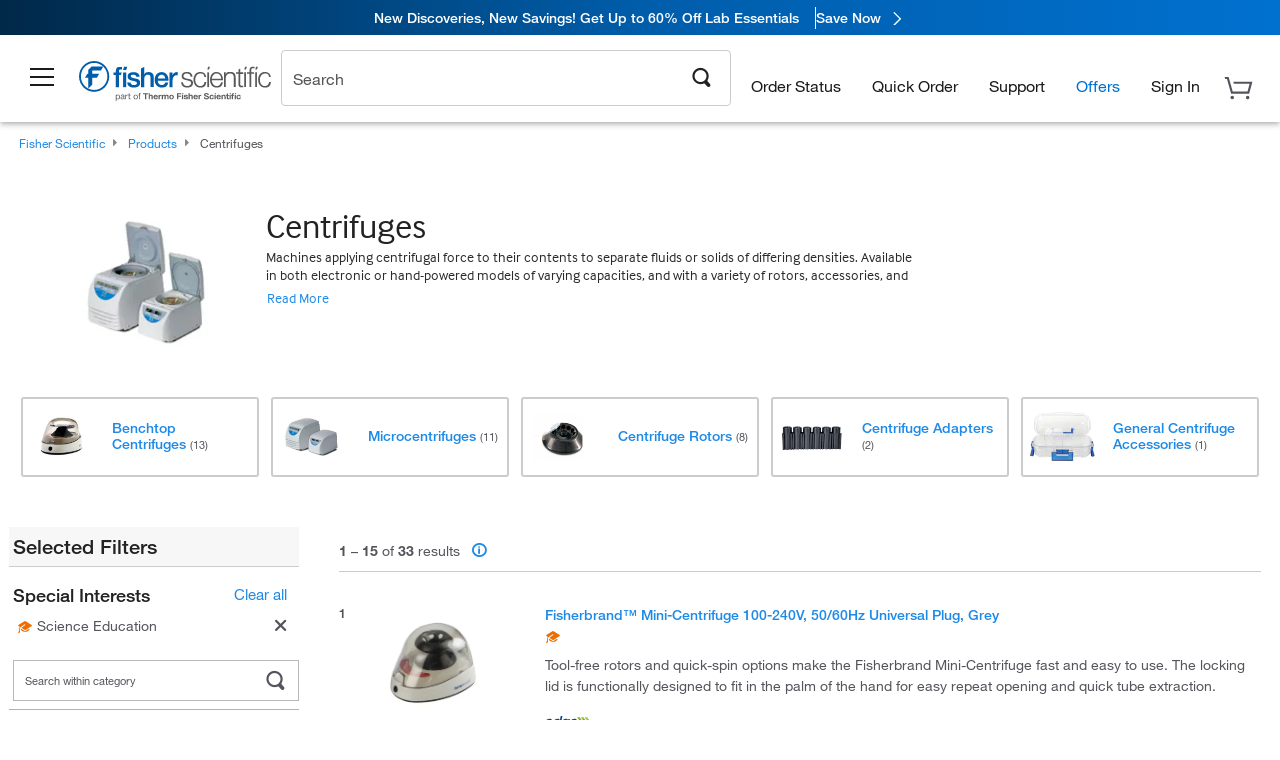

--- FILE ---
content_type: text/html; charset=utf-8
request_url: https://www.fishersci.com/us/en/browse/90180031/centrifuges?filter=special_interests_ss%3AScience%20Education
body_size: 58535
content:
<!DOCTYPE html>
<html class="no-js" lang="">
<head>

    

            <link rel="canonical" href="https://www.fishersci.com/us/en/browse/90180031/centrifuges"/>

        
        <link rel="next"
            href="https://www.fishersci.com/us/en/browse/90180031/Centrifuges?categoryKey=90180031&filter=special_interests_ss:Science Education&page=2" />



        <meta name="robots" content="index,follow">
    
        <meta http-equiv="X-UA-Compatible" content="IE=edge">
        <meta name="viewport" content="width=device-width,initial-scale=1.0"/>
        <meta charset="UTF-8">
        <meta name="google-site-verification" content="XtnlsgzD-1f_CDzG5A6tujCnDy45Nsk5vQ6sKbI3EEA">
        <meta name="msvalidate.01" content="1D0C243E686277AEA7DBB0E88CD31B62">

        <meta name="description" content="Browse a full range of Centrifuges products from leading suppliers. Shop now at Fisher Scientific for all of your scientific needs." />


        <title>Centrifuges | Fisher Scientific</title>


    <link rel="preconnect" href="//beta-static.fishersci.com">

    <!-- releaseVersion:3f09b209-45d7-4653-824d-69775704eab4 -->
    <!-- CSS: media=all and print; -->
    <link rel="stylesheet" type="text/css" media="all" href="/etc/designs/fishersci/clientlibs/commercelibs.min.3f09b209-45d7-4653-824d-69775704eab4.css"/>
    <link rel="stylesheet" type="text/css" media="all" href="/etc/designs/fishersci/clientlibs/headlibs-global.min.3f09b209-45d7-4653-824d-69775704eab4.css"/>
    <link rel="stylesheet preload" as="style" type="text/css" media="screen" href="/catalog/search/resources/css/searchResults.css?v=3f09b209-45d7-4653-824d-69775704eab4">
    <link rel="stylesheet" data-norem type="text/css" media="screen and (min-width: 1025px)" href="/etc/designs/fishersci/clientlibs/desktoplibs.min.3f09b209-45d7-4653-824d-69775704eab4.css"/>
    <link rel="stylesheet" data-norem type="text/css" media="screen and (min-width: 641px) and (max-width: 1024px)" href="/etc/designs/fishersci/clientlibs/tabletlibs.min.3f09b209-45d7-4653-824d-69775704eab4.css"/>
    <link rel="stylesheet" data-norem type="text/css" media="screen and (max-width: 640px)" href="/etc/designs/fishersci/clientlibs/mobilelibs.min.3f09b209-45d7-4653-824d-69775704eab4.css"/>
    <link rel="stylesheet" data-norem type="text/css" media="print" href="/etc/designs/fishersci/clientlibs/print.min.3f09b209-45d7-4653-824d-69775704eab4.css"/>


    <!-- END cssIncludes -->

        <!-- Common JS -->
        <script type='text/javascript' src='/etc/designs/fishersci/clientlibs/common.min.2021.09.35-FS.js'></script>
        <script type='text/javascript' src="/etc/designs/fishersci/clientlibs/commercelibs/legacy/common.js?v=2021.09.35-FS"></script>
    <script src="/catalog/search/static/resources/js/search-digital-data.min.js?v=3f09b209-45d7-4653-824d-69775704eab4" defer></script>
    <script type="text/javascript">
        function htmlDecode(input) {
          const doc = new DOMParser().parseFromString(input, "text/html");
          return doc.documentElement.textContent;
        }

        var storeLocalePath = 'en_US';
        var selectedRefinements = [{"name":"special_interests_ss","displayName":"special interests","expand":false,"richNavImage":null,"gridView":false,"leafNodeOnly":false,"refinementElement":[{"name":"Science Education","selected":true,"image":"/store1/products/resources/images/glyphs/scied.png","popularity":0,"displayName":"Science Education"}]}];
       
        var searchTermDigitalData = htmlDecode('Centrifuges ');
        var searchTypeDigitalData = 'Rapid Guided Search';
        var pageNumberDigitalData = '1';
        var totalResultDigitalData = '33';
        
        var searchKeyword = encodeURIComponent('');
        var _isEULocale = false;
        if(storeLocalePath != null && storeLocalePath != undefined){
            _isEULocale = storeLocalePath.slice(3,5) != "US" && storeLocalePath.slice(3,5) != "CA";
        }
        var env = env || {};
        env.isSearch = true;
        env.showRecentlyViewed = true;
        env.ajaxSearch = false;
        window.searchResults = {};
        var searchDigitalData = {
            searchTerm: searchTermDigitalData, 
            searchType: searchTypeDigitalData, 
            experienceType: 'Lucidworks', 
            selectedRefinements: selectedRefinements, 
            page: pageNumberDigitalData, 
            totalResults: totalResultDigitalData
        };
        
        window.addEventListener('load', function() {
            fishersci.components.SearchDigitalData.init(searchDigitalData);
        });
    </script>

    <!-- This will fix up the libs for IE8/7 due to the url rewriter not rewriting conditional comments in CQ  -->
    <script type="text/javascript">
        if( $('html.ie8').length > 0 || $('html.ie7').length > 0 ){
            $('head').append($("link[rel='stylesheet'][href*='desktoplibs']").attr("media","screen"));
        }
    </script>

   

    <script type="text/javascript">
        var s = {};
        var iadsSearchTerm = "Centrifuges";
        var focusArea = "Centrifuges";
        var imageRoot = '/shop/FisherSci/theme/images/';
        var restTypeaheadSearchServiceURL = '//www.fishersci.com/catalog/service/typeahead/suggestion';
        var restTypeaheadSearchServiceDataType = 'json';
        var fisherDataLayer = {
            generalData: {
                pageType: 'Browse by Product',
                
            },
            userData: {},
            searchData: {
                searchTerm: 'Centrifuges',
                searchType: 'Rapid Guided Search',
                resultsNum: '33',
                pageNumber: '1',
                experienceType: 'Lucidworks',
                filters: {
                    category: 'Centrifuges'
                }
            },
            productData: {}
        };
       
    </script>

    <script type='text/javascript' src="/catalog/search/resources/js/searchResults.min.js?v=3f09b209-45d7-4653-824d-69775704eab4" defer></script>



        <link rel="stylesheet" href="/etc/clientlibs/interact.min.css" type="text/css"/>
        <script type="text/javascript" src="/etc/clientlibs/interact.min.js"></script>
     <meta name="lw_version" content="5.9.2">
</head>
<body id="fs">

    <!-- start CQ header -->
    <script type="text/javascript">
        I18n.locale = "en_US";
        I18n.defaultLocale = "en_US";
        I18n.countryCode = "US";
    </script>

    <script>env.isNewHeader = true;</script>
<!-- START static-header-files -->
<script>
    env.currentEnvironment = "prod";
    env.sessionTimerTotalSeconds = "3600";
    env.sessionTimerShowWarningSeconds = "3480";
    const redirectTriggerPaths = ["/store1/account-dashboard","/store1/users/"];
</script>
    <script src="/global-ui/resources/digital-data.min.js" defer></script>
    <script src="/global-ui/resources/analytics.min.js?320e91a" defer></script>

<!-- Load utils -->
<script>
window.utils={getCookie:function(h){var k="";var j=document.cookie?document.cookie.split("; "):[];for(var f=0,c=j.length;f<c;f++){var d=j[f].split("=");var a=decodeURIComponent(d.shift());var b=d.join("=");if(b&&h===a){if(b.indexOf('"')===0){b=b.slice(1,-1).replace(/\\\\"/g,'"').replace(/\\\\\\\\/g,"\\\\")}try{b=decodeURIComponent(b)}catch(g){}k=b;break}}return k},setCookie:function(name,value,options){options=options||{};var cookie=encodeURIComponent(name)+"="+encodeURIComponent(value);var expires=options.expires;if(expires&&expires instanceof Date){expires=expires.toUTCString()}if(expires){cookie+="; expires="+expires}if(options.path){cookie+="; path="+options.path}if(options.domain){cookie+="; domain="+options.domain}if(options.secure){cookie+="; secure"}cookie+=";SameSite=None";document.cookie=cookie},deleteCookie:function(cookieName){document.cookie=cookieName+"=; expires=Thu, 01 Jan 1970 00:00:00 UTC; path=/;"},clientLogging:function(msg){var xhr=new XMLHttpRequest;xhr.open("POST","/global-ui/client-log",true);xhr.setRequestHeader("Content-Type","application/json");xhr.onload=function(){if(xhr.status>=200&&xhr.status<300){console.log("Successfully Logged:",xhr.responseText)}else{console.error("Error Logging:",xhr.statusText)}};var requestBody=JSON.stringify({msg:msg});xhr.send(requestBody)},isIE11:function(){return!!window.MSInputMethodContext&&!!document.documentMode},isSessionStorageAvailable:function(){if(typeof sessionStorage==="undefined"){return false}try{var test="__sessionStorageTest__";sessionStorage.setItem(test,test);sessionStorage.removeItem(test);return true}catch(e){return e instanceof DOMException&&(e.code===22||e.code===1014||e.name==="QuotaExceededError"||e.name==="NS_ERROR_DOM_QUOTA_REACHED")&&sessionStorage.length!==0}},isLocalStorageAvailable:function(){try{var test="__localStorageTest__";localStorage.setItem(test,test);localStorage.removeItem(test);return true}catch(e){return false}}};window.domUtils={waitForElement:function(selector,callback){if(document.querySelector(selector)){callback()}else{var observer=new MutationObserver(function(mutations,observer){if(document.querySelector(selector)){callback();observer.disconnect()}});observer.observe(document.body,{childList:true,subtree:true})}}};
</script><link rel="preload" href="/global-ui/resources/application.min.css?version=320e91a" as="style" />
<link rel="preload" href="/global-ui/resources/hbs-compiled.min.js?version=320e91a" as="script" />
<link rel="preload" href="/global-ui/resources/header.min.js?version=320e91a" as="script" />

<script src="/global-ui/resources/hbs-compiled.min.js?version=320e91a"></script>
<script src="/global-ui/resources/komodo.min.js?version=320e91a" defer></script>
<script src="/global-ui/resources/header.min.js?version=320e91a" defer></script>
<script src="/global-ui/resources/searchbar.min.js?version=320e91a" defer></script>
<script src="/catalog/search/static/resources/js/signals.min.js?v=320e91a" defer></script>
<link rel="stylesheet" href="/global-ui/resources/application.min.css?version=320e91a" type="text/css">
        <link rel="stylesheet" href="/global-ui/resources/komodo.lite.css?version=320e91a" type="text/css">
    <script type="module" src="https://komodo-web-components.s3.us-east-1.amazonaws.com/libraries/explorer/komodo-core-explorer-web-components-latest/dist/explorer/explorer.esm.js"></script>
    <link rel="stylesheet" href="/designsystem-cdn/design-tokens/fsc_variables.css">
    <script>
        setTimeout(function() {
            if (!!window.MSInputMethodContext && !!document.documentMode) {
                var script = document.createElement('script');
                script.noModule = true;
                script.src = 'https://komodo-web-components.s3.us-east-1.amazonaws.com/libraries/explorer/komodo-core-explorer-web-components-latest/dist/explorer/explorer.js';
                document.head.appendChild(script);
            }
        }, 0);
    </script>
<script>env.isNewHeader = true;</script>
    <!-- END static-header-files --><!--START header.hbs from release/2026.01.04-FS-SYS-ENG on 20260121 01:05:56 GMT-->
<script>
    window.globalUi = {};
    window.globalUi.branchName = "release/2026.01.04-FS-SYS-ENG";
    window.globalUi.buildTimestamp = "20260121 01:05:56 GMT";
    window.globalUi.currentEnvironment = "prod";
</script>
    <script>env.removeSpecialOffers = true;</script>
<!--START static-header-code-->
<!--header URL /fishersci/en_US/layout/scientific/_jcr_content/header-par.html-->
<style>
@media (max-width:414px){#header-shim.banner-enabled{margin-top:69px}#header-shim.banner-enabled.breadcrumbs{margin-top:99px}#header-shim.banner-disabled{margin-top:69px}#header-shim.fm-banner-enabled{margin-bottom:155px!important}}@media (min-width:414px) and (max-width:767px){#header-shim.banner-enabled{margin-top:84px}#header-shim.banner-enabled.breadcrumbs{margin-top:114px}#header-shim.banner-enabled.legacy-helper{margin-top:100px}#header-shim.fm-banner-enabled{margin-top:109px}#header-shim.fm-banner-enabled.breadcrumbs{margin-top:139px}#header-shim.fm-banner-enabled.legacy-helper{margin-top:125px}#header-shim.banner-disabled{margin-top:69px}}@media (min-width:768px){#header-shim.banner-enabled{margin-top:123px}#header-shim.banner-enabled.breadcrumbs{margin-top:153px}#header-shim.banner-enabled.legacy-helper{margin-top:147px}#header-shim.banner-enabled.sticky-cart{margin-top:112px}#header-shim.banner-disabled{margin-top:88px}}
</style><script>
    //Let's try to remove the inline Adobe scripts until teams can do it
    let adobeIds = ['launchwrapper','adobe-launch-pre-hide-snippet'];
    adobeIds.forEach(function(id){
        let elem = document.getElementById(id);
        if(elem){
            elem.remove();
        }
    });

    //New Adobe Launch deployment
    !function(e,a,n,t){var i=e.head;if(i){
    if (a) return;
    var o=e.createElement("style");
    o.id="alloy-prehiding",o.innerText=n,i.appendChild(o),setTimeout(function(){o.parentNode&&o.parentNode.removeChild(o)},t)}}
    (document, document.location.href.indexOf("adobe_authoring_enabled") !== -1, ".personalization-container { opacity: 0 !important }", 3000);

    //If we're lower than IE11, set the cookie to false and redirect to the homepage
    if(document.documentMode && document.documentMode < 11){
        document.location = '/global-ui/content/newheader/delete';
    }
    var env = env || {};
    env.newHeaderUserType="G";
    env.newHeaderPersistentUser="";
    var I18n = typeof(I18n) !== "undefined" ? I18n : {};
    I18n.locale ="en";
    I18n.defaultLocale ="en";
    I18n.translations = typeof I18n.translations !== "undefined" ? I18n.translations : {};
    I18n.translations["en"] = {"searchResults":{"welcome":"Welcome","addToCartBtn":"Add to Cart","compareCheckbox":"Compare","specialOffer":"Special Offer","promotionsAvailable":"Promotions are available","onlineSavings":"Online savings are available","PromotionsOnlineSavings":"Promotions & Online savings are available","pricingAvailability":"Pricing & Availability","specifications":"Specifications","sortResults":"Sort Results","bestMatch":"Best Match","mostPopular":"Most Popular","showFewer":"Show Less","loadMore":"Load More","searchResults":"Search results for xxx","relatedCategories":"Related Categories","didYouMean":"Did you mean ","autoCorrection":"We're sorry, there were no matches for 'flsk' found on our site. We have auto-corrected your search term to 'flask'.If you need help finding the product you need, please contact our customer service at 1-800-234-7437.","checkSpellings":"We're sorry, there were no matches for 'xyzxyz' found on our site. You may want to use fewer or less specific search keywords, check your spelling and retry your search.If you need help finding the product you need, feel free to contact our customer service at 1-800-234-7437.","productCategory":"Product Category","productName":"Product Name","fisherCtgNo":"Fisher Catalog Number","MfrCtgNo":"Manufacturer Catalog Number","casNo":"CAS Number","brandName":"Brand Name","selectedCriteria":"We are sorry, there were no products found within the selected criteria.  You may want to update your filter selections or perform another search.If you need help finding the product you need, feel free to contact our customer service at 1-800-234-7437.","category":"Category","specialOffers":"Special Offers","brand":"Brand","giveFeedBack":"Give Feedback","showDetails":"Show Details","hideDetails":"Hide Details","enterNumber":"Enter a number","enterQuantity":"Enter a quantity","oneMoment":"One moment while we fetch your results","pleaseLogin":"Please log in to view your contract price information for any cross-referenced items.","showingItems":"Showing Items","priceAvailability":"Pricing and Availability","labelOf":"of","allCategories":"All Categories","placeholder":"Search","next":"NEXT","previous":"PREV","records":"Results","sortBy":"Sort By","showingResults":"Showing results for","search":"Search","getItNow":"Get It Now","getItNowDesc":"Get It Now - Our fastest delivery service","edge":"Fisher Scientific Edge","edgeDesc":"Order by 2 p.m. for same-day shipping","edgeLearnMoreUrl":"scientific-products/special-offers-and-programs/fisher-scientific-edge.html","duplicateListTitle":"List name already in use. Please enter a different name"},"featuredProducts":{"new":"New","sale":"Sale"},"searchRefinements":{"new":"New","sale":"Sale","narrowResults":"Narrow Results","selectedfilters":"Filters","removeAll":"Clear all","showMore":"Show More","enterBrand":"Enter a brand name","categories":"Categories","brand":"Brand","showMenu":"Show Menu","jumpTo":"Jump to...","backToTop":"back to top","miscellaneous":"MISCELLANEOUS"},"recentlyViewed":{"recentlyViewed":"You recently viewed...","show":"Show","hide":"Hide"},"fisherOrders":{"orders":{"orderDate":"Order Date","orderStatus":"Order Status","orderedBy":"Ordered By","release":"Release #","po":"PO #","merchandiseTotal":"Merchandise Total","packingSlips":"Request Packing Slips","viewInvoice":"View Invoice","attention":"Attention","shipTo":"Ship To","order":"Order","viewReq":"View Requisition","auditTrail":"Audit Trail","account":"Account","reorderItems":"Reorder These Items","returnProducts":"Return Products","itemsShipped":"Items Shipped","itemsInProgress":"Items in Progress","itemsBackordered":"Items Backordered","itemsHold":"Items On Hold","itemsVendor":"Items Shipping from Vendor","sale":"SALE"}},"needItNow":{"needIt":"Need it now?","backToQuickView":"Back to Quick View","technicalEqProducts":"These technical equivalent products are also available."},"modalProductHeader":{"requiredAccessories":"Required Accessories"},"fisherForm":{"forms":{"registerHere":"Register Here","title":"Title","lastName":"Last Name","company":"Company","address1":"Address Line 1","address2":"Address Line 2","city":"City","postalCode":"Postal Code","country":"Country","pleaseSelect":"Please Select","austria":"Austria","belgium":"Belgium","denmark":"Denmark","finland":"Finland","france":"France","germany":"Germany","ireland":"Ireland","italy":"Italy","netherlands":"Netherlands","portugal":"Portugal","spain":"Spain","sweden":"Sweden","switzerland":"Switzerland","unitedKingdom":"United Kingdom","department":"Department","jobRole":"Job Role","administration":"Administrator","authorisedDistributor":"Authorised distributor","buyer":"Buyer","consultant":"Consultant","dealer":"Dealer","educatorTrainer":"Educator / Trainer","endUser":"End user","engineer":"Engineer","executive":"Executive","groupManager":"Group Manager","foremanAssistant":"Foreman / Assistant","operator":"Operator","projectManager":"Project Manager","safetyOfficer":"Safety Officer","scientist":"Scientist","graduate":"Student Graduate /Post Graduate","technician":"Technician","other":"Other","accountNumber":"Account number","emailAddress":"Email Address","tickBox":"Please tick the box to receive information about our products and services, along with exclusive offers and promotions tailored for you.Your confidentiality is important to us; All personal information that you provide will be used by us in accordance with our","privacyPolicy":"Privacy Policy","futureInformation":"and you will have the ability to opt out of receiving future marketing information from us at any time","submit":"Submit"}},"fisherMessaging":{"table":{"item":"Item","mfrNo":"Mfr. No.","itemDescription":"Item Description","description":"Description","priceUnit":"Price Per Unit","quantity":"Quantity","availability":"Availability","addToCart":"Add to Cart","addToList":"Add to List","addItems":"Add Item(s)","na":"N/A","price":"Price","qty":"Quantity","discontinuedMsg":"This item has been discontinued by the manufacturer and is no longer available. Please call customer service for assistance: 1-800-766-7000","restrictionMsg":"Due to product restrictions, we cannot sell this item online.Please call Customer Service at 1-800-766-7000 or","emailUs":"email us","assistance":"for assistance","catalogNo":"Catalog Number","qtyAavailability":"Quantity & Availability","addToBasket":"Add to Basket","productSpecification":"Product Specifications","title":"Title","catalogNum":"Catalog Number","unit":"Unit","nonPreferred":"Non-Preferred","defaultDescription":"Restore Default Description","itemsProductPage":"Add items from the product page, the shopping cart, or import a spreadsheet or CSV file to get started using your list","itemSubtotal":"Item Subtotal","cartSubtotal":"Cart Subtotal","orderCatalog":"Catalog #","titleDesc":"Title/Desc","unitPrice":"Unit Price","status":"Status","merchandiseTotal":"Merchandise Total","expand":"Expand","date":"Date","trackingInfo":"Tracking Info","shipped":"Shipped","tracking":"Tracking","orderTracking":"Tracking #","dateShipped":"Date Shipped","proNo":"PRO No","trackingNA":"Tracking N/A","bolNo":"BOL No","viewCreditMemo":"View Credit Memo","packingSlips":"Request Packing Slips","viewInvoice":"View Invoice","pkg":"Pkg","weight":"Weight","proNumber":"PRO Number","statusDate":"Status Date","signedBy":"Signed By","time":"Time","location":"Location","activity":"Activity","orderNumber":"Order Number","PoNumber":"P.O. Number","placedOn":"Placed on","viewOrderDetails":"View Order Details","preferredProduct":"This product is considered preferred by your company","createProfile":"create a profile","availabilityProducts":"to easily view availability of all products and more.","sds":"SDS","reqAccessories":"Required Accessories","accessories":"Accessories","productFeedback":"Product Feedback","promotionDetails":"Promotion Details","onlineSavings":"Online Savings","priceUoms":"priceUoms.0.stdAvailability","needNow":"Need it Now?","alternateProducts":"See alternate products available.","substituteProducts":"View substitute products","ensureCrctProd":"This item is a non-standard voltage; please ensure you are ordering the correct product.  Please contact customer service for assistance: 1-800-766-7000.","instantSavings":"Online Instant Savings (30%)","checkAvailability":"Check Availability","matchMore":"We found more than one match .Please select from the list below.","chooseProduct":"Choose the product you want to add to your order","currentPrice":"Please call customer service for current pricing. 1-800-766-7000","itemsInCart":"Items in Your Cart","unitMeasure":"Unit of Measure","stock":"Stock"}},"specTableProduct":{"chemicalIdentifiers":"Chemical Identifiers","specifications":"Specifications","readDescription":"Read Description...","description":"Description","productCertificates":"See Product Certificates","shelfLife":"Shelf life:","sdsSafetyDoc":"SDS & Safety Documents","sds":"SDS","safetyDataSheets":"Safety Data Sheets","locateSafetyDatasheet":"To locate a Safety Data Sheet:","searchBox":"1. Enter one of the following into the SDS Search box and click Search:","FCCSNumber":"Fisher Scientific catalog number, CAS number, chemical name or supplier part number.","pdfFile":"2. Click on the Fisher Scientific catalog number of any result to open its SDS as a PDF in a new window.","searchFor":"Search for:","search":"Search","sdsResults":"Your SDS Results: 1052 item(s)","sdsPdf":"Click a Catalog Number to open the SDS pdf","fisherCtgNo":"Fisher Catalog Number","productNmae":"Product Name","productDescription":"Product Description"},"productCertificates":{"lotNumber":"by Lot Number","noCertificates":"This product has no certificates to display","productCertificates":"Search all product certificates on Fishersci.com","productCert":"Product Certificates","productCertSearch":"Product Certification Search","certAnalysis":"Certificate of Analysis","fisherChemSpec":"Fisher Chemical Specification","fisherChemSearchAnalysis":"Fisher Chemical Certificate of Analysis Search","information":"To use this service you need two pieces of information:","catalogueNoChem":"The catalogue number of the chemical eg:- A/0520/25 or 10652241","lotNo":"The lot number of the chemical, from the bottle or packaging eg:- 1419182","certWindow":"Enter these in the appropriate boxes below and press search. The certificate will appear in a new browser window. You can copy or print this using the normal browser controls.","lotNumb":"Lot No","search":"Search","chemSpecSerach":"Fisherbrand Chemical Specification Search","specSheets":"Specification sheets are available for Fisher Chemical products.","contactSpecialists":"If you have any problems using this service please contact our specialists.","specSearch":"Specification Search","viewSpecSheet":"Enter the catalogue number for which you wish to view the specification sheet i.e. P/7500/15"},"addToListEu":{"close":"close","warningText":"You've already added this item to that list","personalList":"Personal Lists","companyList":"Company Lists","personalListTab":"Personal Lists Tab","selectionPersonalList":"Select a Personal List","existingList":"Add to Existing List","newPersonalList":"Or Create a New Personal List","newCompanyList":"Or Create a New Company List","createList":"Create List","companyListTab":"Company Lists Tab","selectionCompanyList":"Select a Company List"},"ieMylistHeader":{"home":"Home","myLists":"My Lists","existingList":"Select an Existing List","personal":"Personal","selectList":"Select a List","company":"Company","createButton":"If you would like to create a list, use the button below","addProducts":"Follow the instructions and start adding products","createList":"Create a List","retriveList":"One moment while we retrieve your list","createNewList":"Create a New List","newList":"New List Name","personalCompanyList":"Will this be a Personal list or a Company list","cancel":"Cancel"},"emailNotificationForm":{"emailNotification":"Email Notification Preferences","emailError":"There was an error updating your Email Notification Preferences. Please try again","updateNotification":"Updating these notification preferences will also change them in your profile","orderConfirmation":"Order Confirmation","confirmationMails":"If you would like to send order confirmation emails to additional email addresses, please enter them below, seperated by semicolons","backOrderUpdates":"Backorder Updates","shipmentNotification":"Shipment Notifications","invoiceNotification":"Invoice Copy Notifications","update":"Update"},"crossReference":{"alsoInterested":"you may also be interested in considering","for":"For","savingsOf":"SAVINGS of","alernateOption":"as an alternative option to catalog number","alternateOPtionAvailable":"Alternative Option Available","alternateOptionTo":"to catalog number"},"featuredPromotionListResults":{"hotDeal":"Hot Deal","limitedTime":"Limited Time","newOffer":"New Offer","savingsEvent":"Savings Event","buyNow":"Buy Now","expires":"Expires","narrowResults":"Narrow Results","selectedFilters":"Selected Filters","multipleBrands":"Multiple Manufacturers","promoCode":"Promo Code","CTACouponText":"See Full Promo Details","redemptionOnly":" Redemption Only","daysLeft":"Days Left","days":"Days","hours":"Hours","minutes":"Minutes","seconds":"Seconds","noPromoMessage":"Sorry, there are currently no special offers at this time.","checkBackMessage":"Check back throughout the year to find ways to save or ","viewAllPromosMessage":"view all of our promotions"},"ieMylist":{"listOptions":"List Options","bulkUpload":"Bulk Upload","defaultList":"Make This My Default List","retainList":"Retain List Quantities","editList":"Edit List Name","deleteList":"Delete List","addItemsToCart":"Add Item(s) to Cart"},"eventsList":{"viewMore":"View more details","register":"Register","noEvents":"No Events Found"},"quickViewProduct":{"reqAccessories":"Required Accessories","loadMore":"Load More","promotionalPrice":"Promotional price valid on web orders only. Your contract pricing may differ. Interested in signing up for a dedicated account number?","learnMore":"Learn More","promoPrice":"Promotional price valid on web orders only."},"mylistHeader":{"excelSpreadSheet":"Create and save an Excel spreadsheet or Comma Seperated Value(CSV) file containing two columns. Column 1 must contain part numbers; Column 2(optional) can obtain item descriptions. 100 items max","click":"Click","chooseFile":"Choose File","csvFile":"and navigate to the saved spreadsheet or csv file on your computer.  Open the file to upload the spreadsheet or csv data into the list"},"savedCart":{"savedCart":"Saved Cart","savedItems":"We saved the items left in your cart from your last session. You can add them back to your cart now, or discard them to start over.","discardItems":"Discard These Items","addToCart":"Add to Cart"},"shoppingCartPrintView":{"securityMsg":"*Fisher Scientific does not show personal account information for security purposes.","changePriceAvail":"*Price and availability are subject to change."},"searchBreadcrumbs":{"yourSelections":"Your Selections"},"cartTableLayout":{"quotes":"Quotes"},"availability":{"inStock":"In Stock","availableIn":"Available in","onOrder":"On Order","forZiPcode":"For Zip Code","estimatedDelivery":"Estimated Delivery","through":"Through"},"featuredCollectionRefinements":{"narrowResults":"Narrow Results","removeAll":"Clear all","selectedFilters":"Selected filters","showMore":"Show More"},"eCommOnMarketing":{"item":"Items:","itemIsInHotlist":"Item is in list","itemIsAlreadyInHotlist":"Item is already in list","addItemToHotlistTitle":"My Lists - Add an Item","addItemToAnExistingHotlist":"Add this item to one of your existing lists.","pleaseSelectAHotlist":"Please select a list below.","saveToHotlist":"Save to List","cancel":"Cancel","catalognumber":"Catalog Number","description":"Description","price":"Price","quantityandavailability":"Quantity & Availability","details":"Details","onlineinstantsaving":"Save ","productspecification":"Product Specifications","addtolist":"Add To List","addtocart":"Add to Cart","labelFor":"for","contenBelongsTo":"Content may not belong to this estore."},"extSearch":{"extSearchTitle":"External Manufacturer Search","instructions":"Please use manufacturer's code on external sites below:","select":"Select","go":"Go"},"insight2Errors":{"addedToList":"Added to List"},"leftNav":{"orderByCatalog":"Order by Catalog"}};
    var linkTranslations = {
        "account": "My Account",
        "register": "Register for Account",
        "signIn": "Sign In"
    }
    var sessionExpiredMessage = {
        "label" : "Session Expired: ",
        "message" : "Please <a href='#' class='btn-sign-in'>sign in</a> to access all account features.",
    };
    var fisherFastSuccessMessage = {
        "label" : "",
        "message" : "",
    };
    env.customHomeRedirectEnabled = true;
</script>
<!-- Adobe Script -->
<script src="https://assets.adobedtm.com/7835b01639d4/12f22ad179cc/launch-79ca2f59a701.min.js" async></script>

<script>
if(!window.preloadOffers){window.preloadOffers={version:"2025.3.0.fs - fs-oob-handling"};function preLoadOffer(div,msec,count,offer){var offerHTML=offer.offerHTML;var offerUrl=offer.offerUrl;var element=document.querySelector("#"+div+" , ."+div),i,s;if(!element){if(count<9){count++;setTimeout(function(){preLoadOffer(div,msec,count,offer)},msec);return}return}if(offerHTML&&preloadVerifyHtmlOffer(offerHTML)){try{element.innerHTML=offerHTML;s=element.querySelectorAll("script");for(i=0;i<s.length;i++){preloadOffers.scriptNode.push(s[i].text)}element.setAttribute("preloaded","true");element.setAttribute("offerUrl",offerUrl);dispatchPreloadOffersEvent(div)}catch(error){console.error("could not execute script : "+error)}}else{showDefaultOfferContent(element);element.setAttribute("preloaded-default","true")}}function preloadVerifyHtmlOffer(data){var isValid=false,doc,$head;if(typeof data!=="undefined"&&data.length>0){if(data.indexOf("<head")===-1){isValid=true}else{doc=(new DOMParser).parseFromString(data,"text/html");$head=doc.querySelector("head");if($head.childElementCount===0){isValid=true}}}return isValid}function showDefaultOfferContent(element){try{element.setAttribute("preloaded","false");if(element.id==="fs-headerfooter-hbr"){document.getElementById("header-shim").style="margin-top: 92px";document.getElementById("main-nav-header").style="";return}var content,loadingWheelBlock=element.querySelector(" .loading-wheel-block"),loadingWheel=element.querySelector(" .loading-wheel-block .loading-wheel"),defaultOffer=element.querySelector(" .loading-wheel-block .defaultOffer");if(!loadingWheelBlock||!loadingWheel||!defaultOffer){console.log("Preload offers - no default offer for div:",element.getAttribute("id"))}else{loadingWheelBlock.style.padding="0px";loadingWheelBlock.removeChild(loadingWheel);content=defaultOffer.querySelector(".content-par-main");if(content){content.removeAttribute("style");content.className=content.className.replace(/\bcontent-par-main\b/g,"")}defaultOffer.removeAttribute("style")}}catch(error){console.error("Preload offers - errors occurred when loading default offer for div:",element.getAttribute("id"))}}function processOfferResp(responseText){if(responseText){var resp=JSON.parse(responseText),offerMap,div,offer,offers;window.preloadOffers.response=resp;window.preloadOffers.scriptNode=[];if(resp&&resp.hasOwnProperty("offerPlacementMap")){offerMap=resp["offerPlacementMap"];for(div in offerMap){offers=offerMap[div];if(Array.isArray(offers)){if(offers.length<1){showDefaultContent(document.querySelector("#"+div+" , ."+div));continue}offer=offers[0]}else{offer=offers}if(getIsBlacklisted(offer)){console.log("Preload offers - targeted placement:"+offer.interactPoint.split("|").pop());continue}preLoadOffer(div,100,1,offer)}}}}function getIsBlacklisted(offer){return offer.hasOwnProperty("blacklisted")?offer.blacklisted:false}function getPreloadURLDomain(){var input=document.querySelector("#preloadURL");return!!input?input.value:""}function dispatchPreloadOffersEvent(name){if(document.createEvent){var event=document.createEvent("Event");event.initEvent(name,true,true);document.dispatchEvent(event)}else if(document.createEventObject){if(!!document.documentElement[name]){document.documentElement[name]=1}document.documentElement[name]++}}var preloadUrl="/event/offer/preload",xhttp=new XMLHttpRequest;xhttp.onreadystatechange=function(){var response=this;if(response.readyState===4){if(!window.preloadOffers){window.preloadOffers={}}if(response.status===200){window.preloadOffers.succeed=true;processOfferResp(response.responseText)}else{window.preloadOffers.succeed=false}dispatchPreloadOffersEvent("preloadOffers");window.preloadOffers.status=response.status;window.preloadOffers.statusText=response.statusText}};xhttp.ontimeout=function(){window.preloadOffers.succeed=false;dispatchPreloadOffersEvent("preloadOffers")};xhttp.open("POST",preloadUrl,true);xhttp.setRequestHeader("Content-Type","application/json;charset=UTF-8");xhttp.timeout=4e3;xhttp.send()}function FetchCategoryRecommendations(){return{getHPCategoryRecommendation:function(){try{if(this.isCategoryRecommendationEnabled()){console.log("DM Preload - Fetching category recommendation for home page");var payload=this.getRequestPayload();$.ajax({url:"/store1/recom/categories/getCategoryRecommendation",type:"POST",data:JSON.stringify(payload),contentType:"application/json",success:function(resp){if(!!resp){console.log("DM Preload - category recommendation has been received");console.log(resp);PreloadCategoryRec.renderCategoryRecommendation(resp)}},error:function(error){console.error("DM Preload - error while fetching Category Recommendation",error)}})}else{console.log("DM - skipping getCategoryRecommenationHtml event listener - not a home page! ")}}catch(error){console.error("DM - error while in calling fetch categpry recommenation API",error)}},renderCategoryRecommendation:function(resp){try{var msec=100;var counter=0;const categoryDivContainerIntervalID=setInterval(function(){counter++;const categoryElement=document.getElementById("dm-product-categories");if(categoryElement){$("#dm-product-categories").empty().html(resp.data);clearInterval(categoryDivContainerIntervalID)}if(counter>9){clearInterval(categoryDivContainerIntervalID)}},msec)}catch(error){console.error("DM - error while in rendering in category data")}},getRequestPayload:function(){var svi=this.getCookie("s_vi");var ecid=this.getEcidFromCookie();var countryCode="";var language="";var locale=PreloadCategoryRec.getCookie("locale");if(!!locale){locale=locale.toLowerCase().split("_");if(locale.length>0){language=locale[0];countryCode=locale[1]}}var estore=this.getCookie("estore");var payload={svi:svi,ecid:ecid,countryCode:countryCode,language:language,estore:estore};return payload},getCookie:function(cookieName){var cookie=null;try{var nameEQ=cookieName+"=";var cookieList=document.cookie;var cookieIndex=cookieList.indexOf(nameEQ);var lastIndexValue;if(cookieIndex!==-1){lastIndexValue=cookieList.indexOf("; ",cookieIndex);if(lastIndexValue===-1){lastIndexValue=cookieList.length}cookie=cookieList.slice(cookieIndex+nameEQ.length,lastIndexValue);cookie=unescape(cookie)}}catch(error){console.error("DM Preload - error while in getting cookie from page : ",cookieName)}return cookie},getEcidFromCookie:function(){var ecid="";try{var val=PreloadCategoryRec.getCookie("s_ecid");var prefix="MCMID|";ecid=val?val.substring(val.indexOf(prefix)+prefix.length):""}catch(error){console.error("DM Preload - error while in getting ecid from cookie")}return ecid},isCategoryRecommendationEnabled:function(){let isEnabled=false;try{const allowedURLs=["/us/en/home.html","/ca/en/home.html","/ca/fr/home.html","/us/en/healthcare-products.html","/us/en/education-products.html"];const allowedErrorPagePatterns=["/shop/products/","/global-ui/errors/410"];if(window&&window.location&&window.location.pathname&&allowedURLs.includes(window.location.pathname)){isEnabled=true}if(env.httpStatusCode==="410"){if(allowedErrorPagePatterns.some(function(pattern){return window.location.pathname.includes(pattern)})){isEnabled=true}}}catch(error){console.error("DM Preload - error while checking URL for category recommendaiton")}return isEnabled}}}const PreloadCategoryRec=FetchCategoryRecommendations();PreloadCategoryRec.getHPCategoryRecommendation();function OOBMinifiedCartDetails(){return{fetchCartDetails:function(){try{console.log("DM Preload - Fetching cart details");var payload=this.getRequestPayload();if(payload&&payload.countryCode==="us"){$.ajax({url:"/store1/recom/oobRecommendation/minifiedcartdetails",type:"POST",data:JSON.stringify(payload),contentType:"application/json",success:function(resp){if(!!resp){console.log("DM Preload - cart details has been received");console.log(resp);OOBMinifiedCartDtl.processOOBCartDetails(resp)}},error:function(error){console.error("DM Preload - error while fetching Cart Details",error)}})}else{console.log("DM - Only Applicable for US")}}catch(error){console.error("DM - error while in calling fetch cart details API",error)}},processOOBCartDetails:function(resp){try{if(resp&&resp.data){if(Array.isArray(resp.data.productInCarts)){if(resp.data.productInCarts.length===0){fisherDataLayer.productsInCart=[]}else{if(!fisherDataLayer.productsInCart||fisherDataLayer.productsInCart.length===0){fisherDataLayer.productsInCart=resp.data.productInCarts}else{fisherDataLayer.productsInCart=fisherDataLayer.productsInCart.filter(element=>resp.data.productInCarts.includes(element));resp.data.productInCarts.forEach(product=>{if(!fisherDataLayer.productsInCart.includes(product)){fisherDataLayer.productsInCart.push(product)}})}}}else{console.error("DM - Invalid data structure in response or productInCarts is empty")}if(Array.isArray(resp.data.cartItems)){if(resp.data.cartItems.length===0){fisherDataLayer.cartItems=[]}else{if(!fisherDataLayer.cartItems||fisherDataLayer.cartItems.length===0){fisherDataLayer.cartItems=resp.data.cartItems}else{fisherDataLayer.cartItems=fisherDataLayer.cartItems.filter(element=>resp.data.cartItems.some(cartItem=>cartItem.item_id===element.item_id));const existingItemIds=fisherDataLayer.cartItems.map(product=>product.item_id);resp.data.cartItems.forEach(product=>{if(!existingItemIds.includes(product.item_id)){fisherDataLayer.cartItems.push(product)}})}}}else{console.error("DM - Invalid data structure in response or cartItems is empty")}}else{console.error("DM - Response or response data is undefined")}}catch(error){console.error("DM - error while processing cart data",error)}},getRequestPayload:function(){var cartId=this.getCartIdFromCookie();var gsessionId=this.getCookie("gsessionId");var countryCode="";var language="";var locale=OOBMinifiedCartDtl.getCookie("locale");if(!!locale){locale=locale.toLowerCase().split("_");if(locale.length>0){language=locale[0];countryCode=locale[1]}}var url=window.location.pathname;var payload={cartId:cartId||"",gsessionId:gsessionId,countryCode:countryCode,language:language,url:url};return payload},getCookie:function(cookieName){var cookie=null;try{var nameEQ=cookieName+"=";var cookieList=document.cookie;var cookieIndex=cookieList.indexOf(nameEQ);var lastIndexValue;if(cookieIndex!==-1){lastIndexValue=cookieList.indexOf("; ",cookieIndex);if(lastIndexValue===-1){lastIndexValue=cookieList.length}cookie=cookieList.slice(cookieIndex+nameEQ.length,lastIndexValue);cookie=unescape(cookie)}}catch(error){console.error("DM Preload - error while in getting cookie from page for cart API : ",cookieName)}return cookie},getCartIdFromCookie:function(){let cartId="";try{let cartIdValue=OOBMinifiedCartDtl.getCookie("CART_ID");if(!!cartIdValue){cartIdValue=cartIdValue.split("_");if(cartIdValue.length>0){cartId=cartIdValue[0]}}else{cartId=cartIdValue}}catch(error){console.error("DM Preload - error while in getting CART_ID from cookie")}return cartId}}}const OOBMinifiedCartDtl=OOBMinifiedCartDetails();OOBMinifiedCartDtl.fetchCartDetails();function addFBTPlaceHolder(count){let placeholderTemplate='<div class="container columns small-12 medium-12 large-12"><style> .kmd-dm-fbt { max-width: 918px; display: flex; } .kmd-dm-card-placeholder { width: 188px; height: 275px; /* background-color: #e6e6e6; */ animation-duration: 1.8s; animation-fill-mode: forwards; animation-iteration-count: infinite; animation-name: placeHolderShimmer; animation-timing-function: linear; background: #f6f7f8; background: linear-gradient(to right, #fafafa 8%, #f4f4f4 38%, #fafafa 54%); background-size: 1000px 640px; position: relative;}.kmd-dm-placeholder-title { width: 623px; height: 25px; background-color: #e6e6e6; animation-duration: 1.8s; animation-fill-mode: forwards; animation-iteration-count: infinite; animation-name: placeHolderShimmer; animation-timing-function: linear; background: #f6f7f8; background: linear-gradient(to right, #fafafa 8%, #f4f4f4 38%, #fafafa 54%); background-size: 1000px 640px; position: relative;}.kmd-dm-products .kmd-card.kmd-dm-card.kmd-dm-card-placeholder:first-child::after { content: "";}.kmd-dm-card-placeholder-container { gap: 30px;}@keyframes placeHolderShimmer{ 0%{ background-position: -468px 0 } 100%{ background-position: 468px 0 }} @media (max-width: 768px) { .kmd-dm-fbt { flex-direction: column; } .kmd-dm-products { grid-template-columns: auto !important; } .kmd-dm-card-placeholder-container { flex-direction: column; display: flex; } .kmd-dm-card-placeholder { width:100% !important; height:100px !important; } .kmd-dm-placeholder-title { width: 100% !important; } } </style><div class="kmd-dm-placeholder-title" role="heading"></div><div id="kmd-dm-fbt" class="kmd-dm-fbt" data-amount="3" data-model="FBT" data-impression-tracking="true"><div class="kmd-dm-card-placeholder-container kmd-dm-3 kmd-grid-3 kmd-pt-4 kmd-pt-md-5"><div class="kmd-card kmd-dm-card-placeholder kmd-d-flex kmd-d-direction-column kmd-card--no-b-radius kmd-card--no-outline" id="kmd-dm-card-1"><div class="kmd-card__body kmd-px-0 kmd-py-0 kmd-text-sml kmd-mt-0"></div></div><div class="kmd-card kmd-dm-card-placeholder kmd-d-flex kmd-d-direction-column kmd-card--no-b-radius kmd-card--no-outline disabled" id="kmd-dm-card-2"><div class="kmd-card__body kmd-px-0 kmd-py-0 kmd-text-sml kmd-mt-0"></div></div><div class="kmd-card kmd-dm-card-placeholder kmd-dm-card kmd-d-flex kmd-d-direction-column kmd-card--no-b-radius kmd-card--no-outline disabled" id="kmd-dm-card-3"><div class="kmd-card__body kmd-px-0 kmd-py-0 kmd-text-sml kmd-mt-0"></div></div></div></div></div>';var element=document.querySelector(".frequently_brought_together_container");if(!element){if(count<18){count++;setTimeout(function(){addFBTPlaceHolder(count)},50);return}console.log("FBT Container Not Found");return}if(element.dataset.loaded=="false"){element.innerHTML=placeholderTemplate}}function waitForFBTContainer(response,msec,count){var element=document.querySelector(".frequently_brought_together_container");if(!element){if(count<9){count++;setTimeout(function(){waitForFBTContainer(response,msec,count)},msec);return}console.log("FBT Container Not Found");return}try{element.dataset.loaded=true;element.innerHTML=response.divId;if(response.divId){var scripttext=element.querySelector("script").text;let scriptElement=document.createElement("script");scriptElement.text=scriptText;document.body.appendChild(scriptElement);initFBT().start();initRecsCart().start();sendAnalytics(resp)}}catch(error){console.error("could not execute script : "+error)}}function waitForProductOptions(msec,count){let chipsList=document.querySelectorAll(".productOptions .orderingAttribute:not(.read_only) .attributeButton");if(!chipsList.length){if(count<30){count++;setTimeout(function(){waitForProductOptions(msec,count)},msec);return}console.log("Product Options Container Not Found");return}try{chipsList.forEach(chip=>{chip.addEventListener("click",()=>{setTimeout(()=>{FBTRecommendationInit().start()},50)})})}catch(error){console.error("could not execute script : "+error)}}function launchMetricsAndMesuresListener(){let chipsList=document.querySelectorAll(".productOptions .orderingAttribute:not(.read_only) .attributeButton");console.log("chipsList",chipsList);if(chipsList.length){console.log("chipsList",chipsList);chipsList.forEach(chip=>{chip.addEventListener("click",()=>{console.log("Chip",chip);setTimeout(()=>{FBTRecommendationInit().start()},50)})})}else{waitForProductOptions(100,1)}}function FBTRecommendationInit(){return{start:function(){if(this.isPDPPage()){this.requestFBTRecommendation()}},isPDPPage:function(){return window.location.href.indexOf("/shop/products")>-1},getSkuFromUrl:function(){var currentPage=window.location.href;var urlAndParameters=currentPage.split("?");var urlSubsections=urlAndParameters[0].split("/");var partNumberSection=urlSubsections[urlSubsections.length-1];return this.removeNonAlphanumeric(partNumberSection)},removeNonAlphanumeric:function(str){return str.replace(/[^a-zA-Z0-9]/g,"")},requestFBTRecommendation:function(){var countryCode="";var language="";var locale=PreloadCategoryRec.getCookie("locale");if(!!locale){locale=locale.toLowerCase().split("_");if(locale.length>0){language=locale[0];countryCode=locale[1]}}var element=document.querySelector(".frequently_brought_together_container");if(element){element.dataset.loaded=false}var partNumber=this.getSkuFromUrl();addFBTPlaceHolder(1);$.ajax({url:"/store1/product-recommendations/fbt/?countryCode="+countryCode.toUpperCase()+"&language="+language+"&partNumber="+partNumber,type:"GET",contentType:"application/json",success:function(resp){var fbtContainer=document.querySelector(".frequently_brought_together_container");if(!!resp){console.log("DM Preload - category recommendation has been received");if(!!fbtContainer){fbtContainer.dataset.loaded=true;fbtContainer.innerHTML=resp.divId?resp.divId:"";if(resp.divId){var scripttext=fbtContainer.querySelector("script").text;var scriptElement=document.createElement("script");scriptElement.text=scripttext;document.body.appendChild(scriptElement);initFBT().start();initRecsCart().start();sendAnalytics(resp)}}else{waitForFBTContainer(resp,100,1)}console.log(resp)}else{if(!!fbtContainer){fbtContainer.dataset.loaded=true;fbtContainer.innerHTML=""}else{waitForFBTContainer("",100,1)}}},error:function(error){waitForFBTContainer("",100,1);console.error("DM Preload - error while fetching Category Recommendation",error)}})}}}FBTRecommendationInit().start();launchMetricsAndMesuresListener();
</script><!--END static-header-code--><!--START userway -->
<span id="userwayIcon" class="userway-icon" tabindex="0">
<svg xmlns="http://www.w3.org/2000/svg" xmlns:xlink="http://www.w3.org/1999/xlink" width="30px" height="30px" viewBox="0 0 60 60" version="1.1">
    <title>accessibility menu, dialog, popup</title>
    <g id="Drawer" stroke="none" stroke-width="1" fill="none" fill-rule="evenodd">
        <g id="man" transform="translate(-30.000000, -30.000000)">
            <g transform="translate(30.000000, 30.000000)" id="Group-12">
                <circle id="Oval" cx="30" cy="30" r="30"/>
                <path d="M30,4.42857143 C44.12271,4.42857143 55.5714286,15.87729 55.5714286,30 C55.5714286,44.12271 44.12271,55.5714286 30,55.5714286 C15.87729,55.5714286 4.42857143,44.12271 4.42857143,30 C4.42857143,15.87729 15.87729,4.42857143 30,4.42857143 Z M30,6.42857143 C16.9818595,6.42857143 6.42857143,16.9818595 6.42857143,30 C6.42857143,43.0181405 16.9818595,53.5714286 30,53.5714286 C43.0181405,53.5714286 53.5714286,43.0181405 53.5714286,30 C53.5714286,16.9818595 43.0181405,6.42857143 30,6.42857143 Z M40.5936329,24.636146 C40.8208154,24.6942382 41.032297,24.8027599 41.212927,24.9537151 C41.3927444,25.1040671 41.5372605,25.2927156 41.6362456,25.506032 C41.7348561,25.7185411 41.7857143,25.9504498 41.7857143,26.1964545 C41.7780029,26.5779794 41.6395197,26.9452414 41.3935596,27.2352841 C41.1463511,27.5267988 40.8059352,27.7221149 40.4376358,27.7856619 C38.1921773,28.2017648 35.924387,28.4827808 33.6481064,28.6271294 C33.504948,28.636723 33.3651112,28.6758744 33.236922,28.7423749 C33.1082304,28.8090766 32.9940039,28.9018917 32.9011681,29.0153772 C32.8079332,29.1293505 32.7382931,29.2617886 32.6966918,29.404413 C32.6758615,29.4759144 32.6622539,29.5492793 32.6556797,29.6151616 L32.6510699,29.707205 L32.6598659,29.8496307 L32.8523035,31.5976067 C33.0926408,33.748446 33.5345387,35.8701755 34.1700609,37.9296172 L34.4174424,38.6989233 L34.6845982,39.467246 L35.9271291,42.8464114 C35.9992453,43.0440742 36.0318055,43.2541674 36.0229684,43.4645736 C36.0141278,43.6750654 35.9640303,43.8817121 35.8754594,44.0726551 C35.7867069,44.2638976 35.6611068,44.435479 35.5058759,44.5773262 C35.3501721,44.7195962 35.1677426,44.8289881 34.990022,44.8912207 C34.813373,44.9615763 34.6253467,44.9984764 34.4204191,45 C34.1147901,44.9943164 33.8175473,44.8987335 33.5650597,44.7252745 C33.4238771,44.6283171 33.2997507,44.5091367 33.1890431,44.3580526 L33.0826737,44.1959755 L33.0074053,44.0456077 L32.6901551,43.3562659 C31.8320879,41.4806152 31.0484874,39.6428286 30.3335907,37.8221303 L30.0024971,36.9627165 L29.5751047,38.0696169 C29.3403684,38.6636654 29.0998399,39.2560704 28.8536693,39.8464776 L28.4802005,40.730546 L27.9043756,42.0504488 L27.3109116,43.3600706 L27.0273167,43.9425803 C26.8810403,44.3389204 26.5849764,44.6608321 26.2034873,44.8369557 C25.8203243,45.0138521 25.3831542,45.0287926 24.9891662,44.8783588 C24.596572,44.7285499 24.2795594,44.4271943 24.1072539,44.0414047 C23.9885793,43.7756939 23.9446874,43.4836867 23.9834048,43.1768668 L24.016611,42.9910892 L24.0667666,42.8262042 L25.307875,39.4507095 C26.0439275,37.4198431 26.5851782,35.3222044 26.9239335,33.1916604 L27.0414597,32.3912301 L27.141282,31.5772235 L27.3403361,29.8381618 C27.3581635,29.6889408 27.3459492,29.5375642 27.3045081,29.3935084 C27.2630999,29.2497044 27.1934915,29.1162414 27.1000261,29.0011883 C27.0070148,28.8866944 26.8923305,28.7928596 26.7631114,28.7253145 C26.6343439,28.6580256 26.4937323,28.6181655 26.35351,28.6082966 C24.0561093,28.4626746 21.7692364,28.17737 19.5069975,27.7542651 C19.3015835,27.7165557 19.1057712,27.6379419 18.9308258,27.5230481 C18.7563857,27.408486 18.6063103,27.2602422 18.4889941,27.0867756 C18.3721069,26.9139017 18.2901967,26.7194847 18.2478998,26.5149205 C18.2055002,26.3103882 18.2034637,26.0993152 18.2403615,25.9020167 C18.2758029,25.695193 18.3515339,25.4974971 18.4633288,25.3201771 C18.5754166,25.1425366 18.7215515,24.9891682 18.8933065,24.8690391 C19.0655425,24.7486376 19.2599761,24.6643395 19.4651939,24.6211361 C19.6706526,24.577882 19.8826185,24.5767675 20.0822706,24.6166765 C26.6343689,25.8477827 33.3528511,25.8477827 39.8979716,24.6180222 C40.1283133,24.5717053 40.3659882,24.5779122 40.5936329,24.636146 Z M32.8056386,16.182956 C34.3520224,17.7551666 34.3520224,20.3006423 32.80563,21.8728616 C31.2542658,23.450066 28.7353061,23.450066 27.1840106,21.8728616 C25.6375563,20.3006489 25.6375563,17.7551599 27.1839933,16.1829647 C28.7352993,14.6056799 31.2542726,14.6056799 32.8056386,16.182956 Z" id="Combined-Shape" fill="#0071D0" fill-rule="nonzero"/>
            </g>
        </g>
    </g>
</svg>
</span>
<!--END userway --><div class="user_name hide"><p>UserName</p></div>
<div id="fs-headerfooter-hbr" class=" dynamic-offer visibility-hidden desktop-banner "></div>
    <script>env.forceMajeureEnabled = true;</script>
<div id="force-majeure-container" class="desktop-banner fm-message visibility-hidden empty">
    <a tabindex="0" class="fsi-force-majeure kmd-d-justify-center kmd-d-align-center" href="#">
        <div class="kmd-lg-max-width kmd-mx-auto kmd-d-flex kmd-d-justify-center kmd-d-align-center fm-viewport-height">
            <div class="kmd-py-1 kmd-px-4 kmd-px-lg-8 ">
                <div class="fsi-force-majeure-text kmd-d-md-flex kmd-ml-auto kmd-d-align-center kmd-d-justify-center kmd-text-sml kmd-d-gap-4">
                    <div class=" kmd-text-black-100 kmd-text-weight-500 kmd-d-flex">
                        <div>
                            <svg id="fm-alert" width="16" height="16" viewBox="0 0 16 16" fill="none"
                                 xmlns="http://www.w3.org/2000/svg">
                                <path fill-rule="evenodd" clip-rule="evenodd"
                                      d="M8.59 2H7.42L1 13L1.59999 14H14.4L15 13L8.59 2ZM9.00999 12.5H7.00999V10.5H9.00999V12.5ZM9.00999 9.5H7.00999V5H9.00999V9.5Z"
                                      fill="#000"/>
                            </svg>
                        </div>
                        <div>
                            <p id="fm-text" class="kmd-text-black-100 kmd-text-weight-500 js-force-majeure-content">
                                <svg id="chevron-right-mono" width="18" height="18" viewBox="0 0 26 26" fill="none"
                                     xmlns="http://www.w3.org/2000/svg" class="kmd-ml-2">
                                    <path fill-rule="evenodd" clip-rule="evenodd"
                                          d="M6.29004 3.42L7.70004 2L17.7 12L7.70004 22L6.29004 20.59L14.87 12L6.29004 3.42Z"
                                          fill="black"></path>
                                </svg>
                            </p>
                        </div>
                    </div>
                </div>
            </div>
        </div>
    </a>
    <style>
    .fsi-force-majeure{cursor:pointer}.fsi-force-majeure:hover div,.fsi-force-majeure:hover div p{text-decoration:underline;text-underline-offset:4px}.fsi-force-majeure.no-cta{cursor:default;pointer-events:none}.fsi-force-majeure.no-cta:hover a,.fsi-force-majeure.no-cta:hover div,.fsi-force-majeure.no-cta:hover div p{text-decoration:none!important}.fsi-force-majeure svg#fm-alert{margin:-2px 8px}.fsi-force-majeure svg#chevron-right-mono{margin:-5px}@media (max-width:413px){.fsi-force-majeure svg#chevron-right-mono{width:15px;height:15px}}.fsi-force-majeure-bar::after{content:"|";color:#000;margin:-1px .75rem 0 .75rem;font-size:18px;font-weight:100;display:inline-block}.fsi-force-majeure-text p{margin:0}@media (max-width:413px){#force-majeure-container{height:82px}#force-majeure-container .fm-viewport-height{height:82px!important}#force-majeure-container p{font-size:.87rem}#main-nav-header.fm-message-open{margin-top:82px!important}}@media (max-width:414px){.aem-offer-margin{margin-top:66px}.aem-cmp-breadcrumb-margin{margin-top:20px}}@media (min-width:415px) and (max-width:767px){.aem-offer-margin{margin-top:64px}}
    </style></div>
<div id="header-shim" class="banner-enabled"></div>

<div class="hda-impersonate hide">
    <button>
        <img src="/global-ui/resources/images/svg/komodo/arrow-left.svg"> Back to Help Desk Admin
    </button>
    <span>
        Viewing profile as user: <strong id="impersonatedUserName"></strong>
    </span>
</div><span class="hide btn-sign-in"></span>
    <!--START full-header-body -->
    <header id="main-nav-header" data-cached="2025-05-01" data-language="en" data-estore="scientific" data-locale="en_US" role="presentation" class="country-US  320e91a banner-transition">
        <nav>
            <div class="brand">
                <button class="hamburger-button" id="open-main-drawer" name="hamburger-button" role="button" tabindex="0"
                        data-analytics-section="Global Nav"
                        data-analytics-container="Fisher Scientific"
                        data-analytics-parent="Header"
                        data-analytics-text="Hamburger Menu"
                        aria-label="Open menu">
                    <span class="icon"></span>
                </button>
                <a href="/" tabindex="0" class="logo"
                   data-analytics-section="Global Nav"
                   data-analytics-container="Fisher Scientific"
                   data-analytics-parent="Header"
                   data-analytics-text="Brand Logo"
                   aria-label="Brand Logo">
                            <?xml version="1.0" encoding="UTF-8"?>
                            <svg id="scientific-header-image" xmlns="http://www.w3.org/2000/svg" viewBox="0 0 444.9 90.8">
                                <title>Fisher Scientific Logo</title>
                                <defs>
                                    <style>
                                        .cls-1 {
                                            fill: #58595b;
                                        }
                            
                                        .cls-2 {
                                            fill: #005daa;
                                        }
                                    </style>
                                </defs>
                                <g id="Layer_1-2" data-name="Layer_1">
                                    <g>
                                        <polygon class="cls-2" points="56.1 12.6 29.1 12.6 21.5 20.3 21.5 29.2 19.2 29.2 13.7 38.2 21.5 38.2 21.5 62.5 30.4 53.6 30.4 38.2 41.3 38.2 46.5 29.2 30.4 29.2 30.4 21.5 50.9 21.5 56.1 12.6 56.1 12.6"/>
                                        <path class="cls-2" d="M35,70c19.3,0,35-15.7,35-35S54.3,0,35,0,0,15.7,0,35s15.7,35,35,35h0ZM4.3,35c0-17,13.7-30.7,30.7-30.7s30.7,13.7,30.7,30.7-13.7,30.7-30.7,30.7S4.3,51.9,4.3,35h0Z"/>
                                        <path class="cls-2" d="M143.8,59.4h7.4v-19.7c0-4.9,3.2-8.8,8.1-8.8s6.4,2.3,6.5,7.5v20.9h7.4v-22.9c0-7.5-4.6-11.3-11.8-11.3s-8.2,2.2-10,5.3h-.1V13.2l-7.4,3.8v42.4h-.1Z"/>
                                        <path class="cls-2" d="M79.8,31.6h5.5v27.8h7.3v-27.8h4.6l1.7-5.5h-6.2v-3.4c0-2.8,1.6-3.5,3.6-3.5s2.4.1,3.4.4v-5.7c-1.2-.3-2.8-.5-5.2-.5-4.8,0-9.2,1.4-9.2,9.9v2.8h-5.5v5.5h0Z"/>
                                        <polygon class="cls-2" points="102.1 59.4 109.4 59.4 109.4 26.1 102.1 26.1 102.1 59.4 102.1 59.4"/>
                                        <path class="cls-2" d="M111.8,48.7c.1,7.9,6.4,11.6,14.8,11.6s14.9-2.9,14.9-10.8-5.4-8.5-10.8-9.7c-5.4-1.2-10.8-1.7-10.8-5.3s3.9-3.4,6.1-3.4c3.2,0,6.1,1,6.8,4.4h7.7c-.9-7.4-7.1-10.2-13.9-10.2s-13.9,2.3-13.9,9.5,5.3,8.7,10.7,9.9c5.4,1.2,10.7,1.7,10.9,5.5s-4.6,4.4-7.4,4.4c-3.9,0-7.1-1.6-7.5-5.8h-7.4l-.2-.1Z"/>
                                        <path class="cls-2" d="M191.4,25.2c-9.9,0-16.1,8.1-16.1,17.6s5.9,17.5,16.3,17.5,13.5-4.1,15.1-11.3h-7c-1.3,3.7-3.9,5.5-8.1,5.5-6.1,0-9-4.6-9-9.9h24.5c1.2-10-5.2-19.5-15.7-19.5h0v.1ZM199.8,39.8h-17.1c.2-5,3.7-8.8,8.8-8.8s8.1,4.2,8.4,8.8h-.1Z"/>
                                        <path class="cls-2" d="M209.5,59.4h7.4v-15.8c0-7.3,4-11.4,9-11.4s2.1.2,3.2.3v-7.1c-.6,0-1.1-.2-2.8-.2-4.5,0-8.9,3.8-9.7,7.3h-.1v-6.4h-6.9v33.3h-.1Z"/>
                                        <polygon class="cls-2" points="111.8 13.3 109.5 20.3 102.1 20.3 104.3 13.3 111.8 13.3 111.8 13.3"/>
                                        <polygon class="cls-1" points="152.8 86.8 155.9 86.8 155.9 75.6 160.2 75.6 160.2 73.1 148.5 73.1 148.5 75.6 152.8 75.6 152.8 86.8 152.8 86.8"/>
                                        <path class="cls-1" d="M161.4,86.8h2.8v-5.2c0-2,.7-2.8,2.2-2.8s1.8.8,1.8,2.4v5.6h2.8v-6.1c0-2.5-.8-4.1-3.8-4.1s-2.3.5-3,1.7h0v-5.2h-2.8v13.7h0Z"/>
                                        <path class="cls-1" d="M182.8,82.5c.2-3.1-1.5-5.9-5-5.9s-5.3,2.3-5.3,5.2,2,5.2,5.3,5.2,4-1,4.8-3.3h-2.5c-.2.6-1.1,1.3-2.2,1.3s-2.5-.8-2.5-2.5h7.5-.1ZM180,80.8h-4.6c0-.8.6-2.1,2.4-2.1s2,.7,2.3,2.1h-.1Z"/>
                                        <path class="cls-1" d="M184.3,86.8h2.8v-4.5c0-1.8.7-3.2,2.8-3.2s.8,0,1,0v-2.5h-.6c-1.4,0-2.8.9-3.3,2.1h0v-1.8h-2.7v9.9h0Z"/>
                                        <path class="cls-1" d="M192,86.8h2.8v-5.8c0-1.9,1.4-2.3,1.9-2.3,1.8,0,1.7,1.3,1.7,2.5v5.6h2.8v-5.5c0-1.2.3-2.5,1.9-2.5s1.7,1.1,1.7,2.4v5.6h2.8v-6.6c0-2.6-1.6-3.6-3.8-3.6s-2.5.8-3.1,1.7c-.6-1.2-1.7-1.7-3-1.7s-2.4.6-3.2,1.6h0v-1.3h-2.7v9.9h.2Z"/>
                                        <path class="cls-1" d="M219.8,81.9c0-3.2-2.1-5.2-5.4-5.2s-5.3,2.1-5.3,5.2,2.1,5.2,5.3,5.2,5.4-2.1,5.4-5.2h0ZM217,81.9c0,1.6-.6,3.2-2.5,3.2s-2.5-1.6-2.5-3.2.6-3.2,2.5-3.2,2.5,1.6,2.5,3.2h0Z"/>
                                        <polygon class="cls-1" points="227.1 86.8 230.2 86.8 230.2 81.1 236.2 81.1 236.2 78.8 230.2 78.8 230.2 75.6 237.1 75.6 237.1 73.1 227.1 73.1 227.1 86.8 227.1 86.8"/>
                                        <polygon class="cls-1" points="238.5 86.8 241.4 86.8 241.4 76.9 238.5 76.9 238.5 86.8 238.5 86.8"/>
                                        <path class="cls-1" d="M242.9,83.6c.1,2.6,2.5,3.5,4.9,3.5s4.7-.8,4.7-3.4-1.6-2.4-3.3-2.8c-1.6-.4-3.2-.5-3.2-1.5s.9-.9,1.6-.9c1,0,1.9.3,1.9,1.3h2.7c-.2-2.4-2.3-3.2-4.6-3.2s-4.5.7-4.5,3.2,1.6,2.3,3.3,2.7c2,.4,3.2.7,3.2,1.5s-1,1.3-1.9,1.3-2.2-.5-2.2-1.7h-2.7.1Z"/>
                                        <path class="cls-1" d="M254,86.8h2.8v-5.2c0-2,.7-2.8,2.2-2.8s1.8.8,1.8,2.4v5.6h2.8v-6.1c0-2.5-.8-4.1-3.8-4.1s-2.3.5-3,1.7h0v-5.2h-2.8v13.7h0Z"/>
                                        <path class="cls-1" d="M275.4,82.5c.2-3.1-1.5-5.9-5-5.9s-5.3,2.3-5.3,5.2,2,5.2,5.3,5.2,4-1,4.8-3.3h-2.5c-.2.6-1.1,1.3-2.2,1.3s-2.5-.8-2.5-2.5h7.5-.1ZM272.6,80.8h-4.6c0-.8.6-2.1,2.4-2.1s2,.7,2.3,2.1h-.1Z"/>
                                        <path class="cls-1" d="M276.9,86.8h2.8v-4.5c0-1.8.7-3.2,2.8-3.2s.8,0,1,0v-2.5h-.6c-1.4,0-2.8.9-3.3,2.1h0v-1.8h-2.7v9.9h0Z"/>
                                        <path class="cls-1" d="M289.3,82.3c0,3.4,2.9,4.9,6.1,4.9s5.9-1.9,5.9-4.4-3.2-3.7-4.2-4c-3.6-.9-4.3-1-4.3-2.1s1.2-1.6,2.2-1.6c1.5,0,2.7.4,2.8,2.1h3c0-3.2-2.7-4.4-5.7-4.4s-5.3,1.3-5.3,4.1,2.1,3.4,4.3,3.9c2.1.5,4.2.8,4.2,2.3s-1.7,1.7-2.8,1.7c-1.7,0-3.2-.7-3.2-2.5h-3Z"/>
                                        <path class="cls-1" d="M312.5,80.4c-.2-2.5-2.4-3.8-4.9-3.8s-5.3,2.3-5.3,5.4,2.1,5.1,5.2,5.1,4.6-1.4,5-4.1h-2.7c-.2,1.2-.9,2-2.3,2s-2.4-1.7-2.4-3.1.6-3.2,2.4-3.2,1.9.6,2.1,1.7h2.9Z"/>
                                        <polygon class="cls-1" points="314 86.8 316.9 86.8 316.9 76.9 314 76.9 314 86.8 314 86.8"/>
                                        <path class="cls-1" d="M328.7,82.5c.2-3.1-1.5-5.9-5-5.9s-5.3,2.3-5.3,5.2,2,5.2,5.3,5.2,4-1,4.8-3.3h-2.5c-.2.6-1.1,1.3-2.2,1.3s-2.5-.8-2.5-2.5h7.5-.1ZM325.9,80.8h-4.6c0-.8.6-2.1,2.4-2.1s2,.7,2.3,2.1h-.1Z"/>
                                        <path class="cls-1" d="M330.2,86.8h2.8v-5.2c0-2,.7-2.8,2.2-2.8s1.8.8,1.8,2.4v5.6h2.8v-6.1c0-2.5-.8-4.1-3.8-4.1s-2.4.5-3.2,1.7h0v-1.4h-2.7v9.9h.1Z"/>
                                        <path class="cls-1" d="M345.4,73.9h-2.8v3h-1.7v1.8h1.7v5.8c0,2,1.5,2.4,3.3,2.4s1.2,0,1.7,0v-2.1h-.9c-1,0-1.2-.2-1.2-1.2v-4.9h2.1v-1.8h-2.1v-3h-.1Z"/>
                                        <polygon class="cls-1" points="348.8 86.8 351.6 86.8 351.6 76.9 348.8 76.9 348.8 86.8 348.8 86.8"/>
                                        <polygon class="cls-1" points="360.8 86.8 363.6 86.8 363.6 76.9 360.8 76.9 360.8 86.8 360.8 86.8"/>
                                        <path class="cls-1" d="M354.3,86.8h2.8v-8.1h2v-1.8h-2v-.6c0-.8.3-1.1,1.1-1.1h1v-2h-1.5c-2.3,0-3.5,1.3-3.5,3v.8h-1.7v1.8h1.7v8.1h0l.1-.1Z"/>
                                        <path class="cls-1" d="M375,80.4c-.2-2.5-2.4-3.8-4.9-3.8s-5.3,2.3-5.3,5.4,2.1,5.1,5.2,5.1,4.6-1.4,5-4.1h-2.7c-.2,1.2-.9,2-2.3,2s-2.4-1.7-2.4-3.1.6-3.2,2.4-3.2,1.9.6,2.1,1.7h2.9Z"/>
                                        <polygon class="cls-1" points="238.6 75.6 241.4 75.6 242.3 73.1 239.5 73.1 238.6 75.6 238.6 75.6"/>
                                        <polygon class="cls-1" points="314 75.6 316.8 75.6 317.7 73.1 314.9 73.1 314 75.6 314 75.6"/>
                                        <polygon class="cls-1" points="348.8 75.6 351.6 75.6 352.5 73.1 349.6 73.1 348.8 75.6 348.8 75.6"/>
                                        <polygon class="cls-1" points="360.8 75.6 363.6 75.6 364.5 73.1 361.7 73.1 360.8 75.6 360.8 75.6"/>
                                        <path class="cls-1" d="M95.1,81.7c0-2.9-1.6-5.4-4.8-5.4s-2.7.5-3.3,1.6h0v-1.4h-1.7v14.3h1.7v-5.3h0c.8,1.2,2.3,1.6,3.3,1.6,3.2,0,4.7-2.5,4.7-5.4h.1ZM93.3,81.6c0,2-.8,4-3.1,4s-3.3-1.9-3.3-3.9.9-3.9,3.2-3.9,3.2,1.9,3.2,3.8h0Z"/>
                                        <path class="cls-1" d="M106,86.8v-1.3h-.5c-.5,0-.5-.4-.5-1.2v-5.3c0-2.4-2-2.8-3.9-2.8s-4.3.9-4.4,3.5h1.7c0-1.5,1.1-2,2.6-2s2.3.2,2.3,1.7-1.6,1.2-3.5,1.5c-1.8.3-3.5.8-3.5,3.2s1.5,2.9,3.4,2.9,2.7-.5,3.6-1.6c0,1.1.6,1.6,1.4,1.6s.9,0,1.2-.3h0l.1.1ZM103.3,83.2c0,.9-.9,2.3-3.2,2.3s-2-.4-2-1.5,1-1.7,2.1-1.9c1.1-.2,2.4-.2,3.1-.7v1.7h0v.1Z"/>
                                        <path class="cls-1" d="M107.3,86.8h1.7v-4.6c0-2.6,1-4.2,3.7-4.2v-1.8c-1.8,0-3,.8-3.8,2.4h0v-2.2h-1.6v10.3h0v.1Z"/>
                                        <path class="cls-1" d="M117,73.4h-1.7v3.1h-1.8v1.5h1.8v6.6c0,1.9.7,2.3,2.5,2.3h1.3v-1.5h-.8c-1.1,0-1.3-.1-1.3-.9v-6.4h2.1v-1.5h-2.1v-3.1h0v-.1Z"/>
                                        <path class="cls-1" d="M136.4,81.7c0-3-1.7-5.4-5-5.4s-5,2.4-5,5.4,1.7,5.4,5,5.4,5-2.4,5-5.4h0ZM134.6,81.7c0,2.5-1.4,3.9-3.2,3.9s-3.2-1.4-3.2-3.9,1.4-3.9,3.2-3.9,3.2,1.4,3.2,3.9h0Z"/>
                                        <path class="cls-1" d="M138.9,86.8h1.7v-8.8h2v-1.5h-2v-1.4c0-.9.5-1.2,1.3-1.2s.7,0,1,.1v-1.5c-.3,0-.8-.2-1.1-.2-1.9,0-2.9.9-2.9,2.6v1.5h-1.7v1.5h1.7v8.8h0v.1Z"/>
                                        <path class="cls-1" d="M262.9,35.6c-.3-7.3-5.6-10.8-12.3-10.8s-12.6,2.6-12.6,9.4,4,7.5,9.4,9l5.3,1.2c3.7.9,7.3,2.2,7.3,6.1s-5.3,6.4-9.2,6.4c-5.5,0-9.6-2.9-9.9-8.4h-4.1c.6,8.2,6,11.8,13.8,11.8s13.5-2.8,13.5-10.1-4.9-8.6-9.6-9.3l-5.5-1.2c-2.8-.7-7-2-7-5.7s4.3-5.8,7.9-5.8,8.6,2.3,8.8,7.3h4.1l.1.1Z"/>
                                        <path class="cls-1" d="M294.8,36.3c-.9-7.7-6.4-11.5-13.6-11.5-10.3,0-15.9,8.1-15.9,17.8s5.6,17.8,15.9,17.8,12.7-4.9,13.9-13h-4.1c-.5,5.6-4.7,9.6-9.8,9.6-7.9,0-11.8-7.2-11.8-14.3s3.9-14.3,11.8-14.3,8.4,3,9.5,8.1h4.1v-.2Z"/>
                                        <polygon class="cls-1" points="297.3 59.3 301.4 59.3 301.4 25.8 297.3 25.8 297.3 59.3 297.3 59.3"/>
                                        <path class="cls-1" d="M318.8,24.8c-10.7,0-15.1,8.9-15.1,17.8s4.5,17.8,15.1,17.8,12.9-4.4,14.6-12h-4.1c-1.3,5.1-4.5,8.6-10.5,8.6s-11-7.2-11-13.2h25.8c.3-9.4-4-18.8-14.8-18.8h0v-.2ZM329.5,40.2h-21.7c.6-6.1,4.4-12,11-12s10.5,5.8,10.7,12h0Z"/>
                                        <path class="cls-1" d="M335.8,59.3h4.1v-19.6c.1-6.6,4-11.5,10.5-11.5s8.5,4.4,8.5,10.1v20.9h4.1v-21.6c0-8-2.9-12.9-12.3-12.9s-9.2,2.7-10.7,6.8h-.1v-5.8h-4.1v33.5h0v.1Z"/>
                                        <path class="cls-1" d="M369.6,19.4v6.4h-5.9v3.4h5.9v23c0,5.7,1.8,7.5,7.3,7.5s2.4-.1,3.6-.1v-3.5c-1.2.1-2.3.2-3.5.2-2.9-.2-3.3-1.8-3.3-4.4v-22.6h6.8v-3.5h-6.8v-8.6l-4.1,2.1h0v.1Z"/>
                                        <polygon class="cls-1" points="382.9 59.3 387 59.3 387 25.8 382.9 25.8 382.9 59.3 382.9 59.3"/>
                                        <polygon class="cls-1" points="408.4 59.3 412.4 59.3 412.4 25.8 408.4 25.8 408.4 59.3 408.4 59.3"/>
                                        <path class="cls-1" d="M395.1,59.3h4.1v-30.1h6.6v-3.5h-6.6v-2.9c0-3.6,0-6.5,4.5-6.5s1.9.1,3,.3v-3.5c-1.3-.2-2.3-.3-3.4-.3-6.6,0-8.2,4-8.1,9.8v3h-5.7v3.5h5.7v30.1h0l-.1.1Z"/>
                                        <path class="cls-1" d="M444.6,36.3c-.9-7.7-6.4-11.5-13.6-11.5-10.3,0-15.9,8.1-15.9,17.8s5.6,17.8,15.9,17.8,12.7-4.9,13.9-13h-4.1c-.5,5.6-4.7,9.6-9.8,9.6-7.9,0-11.8-7.2-11.8-14.3s3.9-14.3,11.8-14.3,8.4,3,9.5,8.1h4.1v-.2Z"/>
                                        <polygon class="cls-1" points="414.5 12.9 412.4 19.4 408.4 19.4 410.4 12.9 414.5 12.9 414.5 12.9"/>
                                        <polygon class="cls-1" points="389 12.9 387 19.4 382.9 19.4 385 12.9 389 12.9 389 12.9"/>
                                        <polygon class="cls-1" points="303.4 12.9 301.4 19.4 297.3 19.4 299.3 12.9 303.4 12.9 303.4 12.9"/>
                                    </g>
                                </g>
                            </svg>            </a>
            </div>
                <div class="search-container">
                    <div class="search-header d-lg-none">
                        <span class="label">Search</span>
                        <span class="close-icon"></span>
                    </div>
                    <!-- Start LW Node Searchbar -->
                    <section class="node-searchbar" role="search" id="node-searchbar">
                        <script>
                            var searchbar_translations = {"de_AT":{"search":"Search","moreWays":"Weitere Suchmöglichkeiten","focusArea":"Alle Kategorien","placeholder":"Suche"},"de_CH":{"search":"Search","moreWays":"Weitere Suchmöglichkeiten","focusArea":"Alle Kategorien","placeholder":"Suche"},"de_DE":{"search":"Search","moreWays":"Weitere Suchmöglichkeiten","focusArea":"Alle Kategorien","placeholder":"Suche"},"en_AT":{"search":"Search","moreWays":"More ways to search","focusArea":"Search All","placeholder":"Search"},"en_BE":{"search":"Search","moreWays":"More ways to search","focusArea":"Search All","placeholder":"Search"},"en_CA":{"search":"Search","moreWays":"More ways to search","focusArea":"Search All","placeholder":"Search"},"en_CH":{"search":"Search","moreWays":"More ways to search","focusArea":"Search All","placeholder":"Search"},"en_DE":{"search":"Search","moreWays":"More ways to search","focusArea":"Search All","placeholder":"Search"},"en_DK":{"search":"Search","moreWays":"More ways to search","focusArea":"Search All","placeholder":"Search"},"en_ES":{"search":"Search","moreWays":"More ways to search","focusArea":"Search All","placeholder":"Search"},"en_FI":{"search":"Search","moreWays":"More ways to search","focusArea":"Search All","placeholder":"Search"},"en_FR":{"search":"Search","moreWays":"More ways to search","focusArea":"Search All","placeholder":"Search"},"en_GB":{"search":"Search","moreWays":"More ways to search","focusArea":"Search All","placeholder":"Search"},"en_IE":{"search":"Search","moreWays":"More ways to search","focusArea":"Search All","placeholder":"Search"},"en_IT":{"search":"Search","moreWays":"More ways to search","focusArea":"Search All","placeholder":"Search"},"en_NL":{"search":"Search","moreWays":"More ways to search","focusArea":"Search All","placeholder":"Search"},"en_NO":{"search":"Search","moreWays":"More ways to search","focusArea":"Search All","placeholder":"Search"},"en_PT":{"search":"Search","moreWays":"More ways to search","focusArea":"Search All","placeholder":"Search"},"en_SE":{"search":"Search","moreWays":"More ways to search","focusArea":"Search All","placeholder":"Search"},"en_US":{"search":"Search","moreWays":"More ways to search","focusArea":"Search All","placeholder":"Search"},"es_ES":{"search":"Search","moreWays":"Más formas de buscar","focusArea":"Buscar","placeholder":"Busca"},"fr_BE":{"search":"Search","moreWays":"Plus de façons de rechercher","focusArea":"Rechercher tout","placeholder":"Rechercher"},"fr_CA":{"search":"Rechercher","moreWays":"Plus de façons de rechercher","focusArea":"Rechercher tout","placeholder":"Rechercher"},"fr_CH":{"search":"Search","moreWays":"Plus de façons de rechercher","focusArea":"Rechercher tout","placeholder":"Rechercher"},"fr_FR":{"search":"Search","moreWays":"Plus de façons de rechercher","focusArea":"Rechercher tout","placeholder":"Rechercher"},"it_CH":{"search":"Search","moreWays":"Altri modi per cercare","focusArea":"Cerca","placeholder":"Ricerca"},"it_IT":{"search":"Search","moreWays":"Altri modi per cercare","focusArea":"Cerca","placeholder":"Ricerca"}};
                        </script>
                        <div class="typeahead__container" data-close-on-focusout=".typeahead__container,#full-bg">
                            <form action="" id="search__form" method="GET">
                                <div class="searchbar">
                                    <button type="submit" id="searchbar__searchButton"
                                            class="searchbar__searchButton searchbar__searchButton__font_icon icon_Search"
                                            aria-label="Search">
                                    </button>
                                    <!-- Searchbox starts-->
                                    <div class="searchbar__searchBox">
                                        <button type="button" id="searchbar__removeButton" class="font_icon icon_Remove searchbar__removeButton hide"></button>
                                        <span>
                                            <input type="text" name="keyword" id="searchbar__searchBox__input" maxlength="100"
                                                   class="searchbar__searchBox__term ellipsis searchbox__ui-autocomplete-input" autocomplete="off"
                                                   placeholder="" value="">
                                        </span>
                                    </div>
                                    <!-- Searchbox ends -->
                                </div>
                                <ul class="searchbar__focusArea__list hide">
                                </ul>
                            </form>
                            <div class= "typeahead__container__window">
                                <div class="typeahead__container__window__results_section">
                                </div>
                                <div class="typeahead__container__window__links_section">
                                </div>
                            </div>
                            <!--</section>-->
                        </div>
                    </section>
                    <!-- End LW Node Searchbar -->
                    <script type="text/javascript">
                        var jqueryAttempts = 0;
                        var jqueryMaxAttempts = 100;
                        /**
                         * this has to be loaded like this in order to not load the scripts until jqery is availabile on the page
                         */
                        function defer(method) {
                    
                            var jQueryTimer;
                            console.log("jquery: " + window.jQuery);
                            if (window.jQuery ) { //&& window.globalProviderConfig) {
                                console.log("jquery is available, firing method");
                                method();
                            } else {
                                console.log("jquery is not available, sleeping 50");
                                jQueryTimer = setTimeout(function() { defer(method); jqueryAttempts++ }, 50);
                                if(jqueryAttempts > jqueryMaxAttempts){
                                    console.log("jQuery is not available after " + jqueryMaxAttempts + " attempts, giving up");
                                    clearTimeout(jQueryTimer);
                                }
                            }
                        };
                    
                        defer(function () {
                            $(document).ready(function(){
                                // $(window).load(function() {
                                // executes when complete page is fully loaded, including all frames, objects and images
                                try{
                                    console.log("SearchBar Page set up starting...");
                                    fishersci.components.common_search.init();
                                    fishersci.components.focusArea.init();
                                    fishersci.components.typeahead.init();
                                    fishersci.components.searchbar.init();
                                    console.log("SearchBar Page set up complete.");
                                } catch(e){
                                    console.log(e);
                                }
                            });
                    
                        });
                    
                    </script>
                    
                </div>
            <ul class="quick-links right-side promo-enabled">
                <li class="link" id="search-link">
                    <a href="javascript:void(0)">
                        <svg xmlns="http://www.w3.org/2000/svg" viewBox="0 0 32 32">
                            <path class="cls-1"
                                  d="M27.49,26.45l-6.34-6.34a9.71,9.71,0,0,0-.31-13.42,9.76,9.76,0,0,0-13.77,0A9.73,9.73,0,0,0,19.66,21.45l6.41,6.42ZM8.48,19A7.73,7.73,0,1,1,14,21.31,7.68,7.68,0,0,1,8.48,19Z"/>
                        </svg>
                    </a>
                </li>
                <li class="link d-none d-md-flex" id = "header-order-status-link">
                    <a href="/store1/orders"
                       data-analytics-section="Global Nav"
                       data-analytics-container="Fisher Scientific"
                       data-analytics-parent="Header"
                       data-analytics-text="Order Status"
                       tabindex="0"
                       id="order-status-link">Order Status</a>
                </li>
                <li class="link" id="quickorder-link">
                    <a href="/store1/rapidorder"
                       id="quickorder-link-a"
                       data-analytics-section="Global Nav"
                       data-analytics-container="Fisher Scientific"
                       data-analytics-parent="Header"
                       data-analytics-text="Quick Order"
                       tabindex="0">Quick Order</a>
                </li>
                <li class="link d-none d-md-flex" id = "header-support-link">
                    <a href="/us/en/customer-help-support.html?cid&#x3D;OBC_INT_20200507_G45ZUR"
                       data-analytics-section="Global Nav"
                       data-analytics-container="Fisher Scientific"
                       data-analytics-parent="Header"
                       data-analytics-text="Support"
                       tabindex="0"
                       id="header-support-link-a">Support</a>
                </li>
                <li class="link d-none d-md-block menu-container position-relative" id = "promo-menu-dd">
                    <a id="promo-menu-dd-link" class="komodo-toggle komodo-toggle-component menu-trigger" href="javascript:void(0);"
                       data-analytics-section="Global Nav"
                       data-analytics-container="Fisher Scientific"
                       data-analytics-parent="Header"
                       data-analytics-text="Offers"
                       data-toggle="#promo-menu-container,#full-bg"
                       data-toggle-classes="open"
                       tabindex="0">Offers
                        <span id="promo-menu-dd-span" class="komodo-toggle komodo-toggle-component"
                              data-toggle="#promo-menu-container,#full-bg"
                              data-toggle-classes="open">
                </span>
                        <div class="chevron">
                            <svg xmlns="http://www.w3.org/2000/svg" viewBox="0 0 16 16" class="komodo-toggle komodo-toggle-component" data-toggle="#promo-menu-container,#full-bg"
                                 data-toggle-classes="open">
                                <title>chevron-down</title>
                                <g id="Layer_101" data-name="Layer 101">
                                    <path class="cls-1" d="M8,13.09l-7-7L3.13,4,8,8.84,12.87,4,15,6.1Z" />
                                </g>
                            </svg>
                        </div>
                    </a>
                    <div id="promo-menu-container" class="komodo-toggle-component promo-menu-dd promo-menu-2-col">
                        <div class="promo-dropdown">
                            <div class="promo-section promo-section--first ">
                                <h2>Featured</h2>
                                <ul>
                                        <li><a href="/us/en/scientific-products/special-offers-and-programs/promotions/2026/get-up-to-60-percent-off-lab-essentials.html?icid&#x3D;wb-25-4728" data-analytics-container="Fisher Scientific|Header" data-analytics-parent="Promo Dropdown|Featured " data-analytics-text="New Year Savings|1">New Year Savings</a></li>
                                        <li><a href="/us/en/scientific-products/special-offers-and-programs/promotions/2025/spotlight-special-offers-featured-products/spotlight-special-offers.html" data-analytics-container="Fisher Scientific|Header" data-analytics-parent="Promo Dropdown|Featured " data-analytics-text="Spotlight Offers|2">Spotlight Offers</a></li>
                                </ul>
                            </div>
                            <div class="promo-section">
                                <h2>Offers</h2>
                                <ul>
                                        <li><a href="/us/en/scientific-products/special-offers-and-programs/promotions/clearance-sale.html" data-analytics-container="Fisher Scientific|Header" data-analytics-parent="Promo Dropdown|Offers " data-analytics-text="Clearance Sale|1">Clearance Sale</a></li>
                                        <li><a href="/us/en/scientific-products/special-offers-and-programs/new-lab-start-up-program.html" data-analytics-container="Fisher Scientific|Header" data-analytics-parent="Promo Dropdown|Offers " data-analytics-text="New Lab Start-up|2">New Lab Start-up</a></li>
                                        <li><a href="/us/en/scientific-products/special-offers-and-programs/promotions.html" data-analytics-container="Fisher Scientific|Header" data-analytics-parent="Promo Dropdown|Offers " data-analytics-text="View All|3">View All</a></li>
                                </ul>
                            </div>
                        </div>
                    </div>
                </li>
                <li id="account-drop-down" class="link d-none d-md-block menu-container position-relative">
                
                    <a href="javascript:void(0)" id="account-dd-link" class="komodo-remote-request komodo-toggle komodo-toggle-component menu-trigger" tabindex="0"
                       data-remote-url="/store1/users/service/accountdropdown"
                       data-remote-container="#account-container"
                        data-remote-callback-function="customAccountEvents"
                       data-close-on-focusout="#account-container,#full-bg"
                       data-remote-trigger-once="true"
                       data-remote-frame="true"
                       data-toggle="#account-container,#full-bg"
                       data-toggle-classes="open"
                       data-accept-header="text/html"
                       data-parse-scripts="true"
                       data-analytics-section="Global Nav"
                       data-analytics-container="Fisher Scientific"
                       data-analytics-parent="Header"
                       data-analytics-text="Sign In"
                        role="button"
                        aria-label="Sign In">
                	<span id="account-dd-span" class="komodo-toggle komodo-toggle-component" data-toggle="#account-container,#full-bg"
                           data-toggle-classes="open">Sign In
                    </span>
                        <div class="chevron">
                            <svg xmlns="http://www.w3.org/2000/svg" viewBox="0 0 16 16" class="komodo-toggle komodo-toggle-component" data-toggle="#account-container,#full-bg"
                                 data-toggle-classes="open">
                                <title>chevron-down</title>
                                <g id="Layer_101" data-name="Layer 101">
                                    <path class="cls-1" d="M8,13.09l-7-7L3.13,4,8,8.84,12.87,4,15,6.1Z" />
                                </g>
                            </svg>
                        </div>
                    </a>
                    <div id="account-container" class="komodo-toggle-component account-dd"></div>
                </li>
                <li class="link" id="cart-link">
                    <a href="javascript:void(0)" class="komodo-remote-request komodo-toggle komodo-toggle-component" id="cart-link-a"
                       data-remote-url="/store1/cart/cartlet/?language&#x3D;en&amp;countryCode&#x3D;US"
                       data-close-on-focusout="#cart-sidebar,#full-bg"
                       data-remote-container="#cart-sidebar"
                       data-remote-failure-url="/store1/cart/?countryCode&#x3D;US&amp;language&#x3D;en"
                       data-remote-trigger-once="true"
                       data-remote-headers='{"x-new-header":"true"}'
                       data-toggle="#cart-sidebar,#full-bg"
                       data-toggle-classes="open"
                       data-analytics-section="Global Nav"
                       data-analytics-container="Fisher Scientific"
                       data-analytics-parent="Header"
                       data-analytics-text="Cart Link"
                       role="button"
                       aria-label="Shopping Cart"
                    >
                    <span class="count komodo-toggle komodo-toggle-component" data-toggle="#cart-sidebar,#full-bg"
                          data-toggle-classes="open"></span>
                        <img alt="View Shopping Cart" src="/global-ui/resources/images/svg/cart-icon.svg"  class=" komodo-toggle komodo-toggle-component"
                             data-toggle="#cart-sidebar,#full-bg"
                             data-toggle-classes="open"
                             >
                        <div class="chevron">
                            <svg xmlns="http://www.w3.org/2000/svg" viewBox="0 0 16 16" class=" komodo-toggle komodo-toggle-component"
                                 data-toggle="#cart-sidebar,#full-bg"
                                 data-toggle-classes="open"
                                 data-analytics-section="Global Nav"
                                 data-analytics-container="Fisher Scientific"
                                 data-analytics-parent="Header"
                                 data-analytics-text="Cart Link">
                                <title>chevron-down</title>
                                <g id="Layer_101" data-name="Layer 101">
                                    <path class="cls-1" d="M8,13.09l-7-7L3.13,4,8,8.84,12.87,4,15,6.1Z" />
                                </g>
                            </svg>
                        </div>
                    </a>
                    <div id="cart-sidebar" class="komodo-toggle-component cart-dd cart-details"></div>
                </li>
            </ul>
        </nav>
        <div id="cart-overlay-sidebar" class="komodo-toggle-component cart-dd"></div>
        <div class="search-bg" id="search-bg"></div>
        <div class="full-bg" id="full-bg"></div>
    </header>
    <!--END full-header-body -->    <script>
        //Load mega nav via XHR for async navigation
        var xhr = new XMLHttpRequest();
        xhr.open("GET", "/global-ui/content/navigation/en_US/scientific/none", true);
        xhr.onreadystatechange = function () {
            if (xhr.readyState === 4 && xhr.status === 200){
                var element = document.querySelector('#main-nav-header');
                element.insertAdjacentHTML('afterend', xhr.responseText);

                //If Promos are enabled, remove the Special Offers section
                if(env.removeSpecialOffers){
                    // Find the element by ID
                    var specialOffersLink = document.getElementById('offers-promo-link');

                    // Check if the element exists
                    if (specialOffersLink) {
                        // Find the parent <div> of the element
                        var parentDiv = specialOffersLink.closest('div');
                        // Check if the parent <div> exists
                        if (parentDiv) {
                            // Remove the parent <div>
                            parentDiv.remove();
                        } else {
                            console.log('Parent <div> not found.');
                        }
                    } else {
                        console.log('Element with ID "offers-promo-link" not found.');
                    }
                }
            }
        }
        xhr.send();
    </script>
        <script>env.welcomeModalEnabled = true;</script>
        <div id="welcome_modal" class="hide" style="display: none">
            <div class="welcome_modal_wrapper" id="welcome_modal_wrapper" data-analytics-impression data-analytics-impression-identifier="Welcome Modal">
                    <div class="welcome_modal_header">
                        <h2>Welcome to fishersci.com</h2>
                        <p>Choose the brand aligned with your industry so we can best serve your needs.</p>
                    </div>
                    <div class="welcome_modal_container">
                        <div class="welcome_modal_sec">
                          <img loading="lazy" src="https://www.fishersci.com/content/dam/fishersci/en_US/images/fisher-scientific-logo-2017.svg" class="logo scientific_logo">
                          <p><b>For researchers, scientists, and technical professionals</b>: Your one-stop shop for the complete range of laboratory, production, and safety products and services.</p>
                          <a id="getStarted1" class="get_started"
                             data-analytics-section="eStore Selector"
                             data-analytics-container="Welcome Modal"
                             data-analytics-parent="Welcome Modal"
                             data-analytics-text="Explore Fisher Scientific"
                             data-url="/us/en/home.html"
                             data-estore-cookie="estore-scientific"
                             aria-label="Explore Fisher Scientific now"
                             href="/us/en/home.html">Explore Now</a>
                        </div>
                        <div class="welcome_modal_sec">
                            <img loading="lazy" src="https://www.fishersci.com/content/dam/fishersci/en_US/images/Logo-Final.svg" class="logo healthcare_logo">
                            <p><b>For healthcare professionals</b>: Your proven destination for comprehensive diagnostic and clinical laboratory products and services.</p>
                            <a id="getStarted2" class="get_started"
                               data-analytics-section="eStore Selector"
                               data-analytics-container="Welcome Modal"
                               data-analytics-parent="Welcome Modal"
                               data-analytics-text="Explore Fisher Healthcare"
                               data-url="/us/en/healthcare-products.html"
                               data-estore-cookie="estore-healthcare"
                               aria-label="Explore Fisher Healthcare now"
                               href="/us/en/healthcare-products.html">Explore Now</a>
                        </div>
                        <!--<div class="welcome_modal_sec">
                            <img loading="lazy" src="https://www.fishersci.com/content/dam/fishersci/en_US/images/FE_logo.svg" class="logo education_logo">
                            <p>Engage students in hands-on learning with scientific teaching tools and resources.</p>
                            <a id="getStarted3" class="get_started"
                               data-analytics-section="Global Nav"
                               data-analytics-container="eStore Selector"
                               data-analytics-parent=""
                               data-analytics-text="Fisher Science Education"
                               data-url="/us/en/education-products.html"
                               data-estore-cookie="estore-scied" href="/us/en/education-products.html">Explore Now</a>
                        </div>-->
                    </div>
            </div>
        </div>
    <!-- end CQ header -->

    

        <link rel="dns-prefetch" href="//assets.adobedtm.com"/>



    <!-- commercelibs contain code required for Gobal nav elements to function properly. Hence it must be loaded after global header is populated -->
    <script type='text/javascript' src="/etc/designs/fishersci/clientlibs/commercelibs.min.2021.09.35-FS.js" async></script>


    <!-- start Browse Page -->
        <meta id="SCSearchTerm" name="SCSearchTerm" content=""/>
                    <script type="text/javascript">fisherDataLayer.events="event1,event154"</script>
                
        
        <div class="hide" id="pandaNaMaster" data-text="Pricing and availability information is unavailable at this time. Please try again."></div>
        <div class="search-container main max_width_wrap browse_div_main" id="mainContent">
            <div class="row">
                <!--Hide breadcrumbs for iframe pages(browse page) -->
                <div class="breadcrumbs small-12 medium-12 large-12 columns"
                     data-testid="Breadcrumbs"
                >
                        <div id="hb-nodeTopBreadcrumbs" class="show_nodeBreadcrumb hb-nodeTopBreadcrumbs">
                            <ul itemscope="" itemtype="http://schema.org/BreadcrumbList" class="nodeTopBreadCrumb">
                                
                                <li itemprop="itemListElement" itemscope="" itemtype="http://schema.org/ListItem" class="gds_tt_trigger">
                                    <a itemprop="item" href="/">
                                        <span class="gdsTtItem" itemprop="name" data-title="Fisher Scientific">
                                            <meta itemprop="position" content="1">Fisher Scientific
                                        </span>
                                    </a>
                                </li>
                                
                                    <li itemprop="itemListElement" itemscope="" itemtype="http://schema.org/ListItem" class="gds_tt_trigger">
                                        <a itemprop="item" href="/us/en/products.html" data-uw-rm-brl="false">
                                        <span class="gdsTtItem" itemprop="name" data-title="Products" data-uw-styling-context="true">
                                            <meta itemprop="position" content="2">Products
                                        </span>
                                        </a>
                                    </li>
                                                
                                                <li itemprop="itemListElement" itemscope="" itemtype="http://schema.org/ListItem" class="gds_tt_trigger last-selected">
                                                        
                                                            <a rel="follow"
                                                               id="label_0_0"
                                                               class="browse_category_link"
                                                                    href="/us/en/browse/90180031/centrifuges?filter&#x3D;special_interests_ss%3AScience%20Education"
                                                               data-parameters="filter-type,category,filter,filter-value,keyword,fusion_query_id,click-type,ui_element,ui_component,searchMode"
                                                                data-eVar65="SearchRefinements|Category|90180031|Centrifuges"
                                                               data-filter-type="Category"
                                                               data-category="Centrifuges"
                                                               data-filter="Centrifuges"
                                                               data-filter-value="0|90180031"
                                                               data-keyword="90180031"
                                                               data-fusion_query_id="ucxQt7cykA"
                                                               data-click-type="category,request"
                                                               data-ui_element="refinement-gpt-category"
                                                               data-ui_component="left-navigation"
                                                               data-searchMode=""
                                                            > <meta itemprop="position" content="3"> Centrifuges </a>
                                                </li>
                            </ul>
                        </div>
                </div>
                
                <div id="gdsTooltipWrapper" class="gdsTooltipWrapper">
                    <div class="gdsTooltipArrowWrapper" id="gdsTooltipArrowWrapper">
                        <span class="gdsTooltipArrow" id="gdsTooltipArrow"></span>
                    </div>
                    <div class="gdsTooltipContent" id="gdsTooltipContent"></div>
                </div><!-- /.gdsTooltipWrapper -->
                        
                           
                        <div class="browse_header row">
                            <div id="fs-search-1" class="iaWrapperWideTemplate dynamic-offer hide"></div>
                                <div class="browse_header__description columns large-15">
                                    <div class="browse_header__image">
                                    <img src="https://assets.fishersci.com/TFS-Assets/CCG/product-images/centrifuges-90180031-header-image.jpg-250.jpg" alt="Centrifuges" aria-hidden="true"/>
                                   </div>
                                <div>
                                    <h1 class="browse_header__description__title" role="heading" aria-level="2">Centrifuges</h1>
                                        <div class="browse_header__description__text ">
                                            <p>Machines applying centrifugal force to their contents to separate fluids or solids of differing densities. Available in both electronic or hand-powered models of varying capacities, and with a variety of rotors, accessories, and replacement parts.</p><p>Centrifuges and microcentrifuges are commonplace in laboratories. They are used to separate solutions using the centrifugal force created by the rotor moving on a fixed axis. Successful sample centrifugation depends on the density, temperature, and viscosity of the sample and solution, and the speed of the rotation.</p>
                                        </div>
                                        <button class="browse_header__description__show_more browse_header__description__show_more--fade NeedTranslation ">
                                            Read More
                                        </button>
                                        <button class="browse_header__description__show_less hide NeedTranslation ">
                                            Read Less
                                        </button>
                                 </div>
                                </div>
                        </div>
                            <div class="browse_categories">
                                    <a rel="follow" href="/us/en/browse/90180033/benchtop-centrifuges?filter&#x3D;special_interests_ss%3AScience%20Education"
                                       class="lw_signal_process browse_categories__chiclet  browse_categories__chiclet--left"
                                       id="qa_cnav_label_0"
                                       data-parameters="filter-type,category,filter,keyword,fusion_query_id"
                                        data-eVar65="Chiclets|Category|90180033|Benchtop Centrifuges"
                                       data-analytics-location="Category Browse|90180033:Chiclets:Benchtop Centrifuges"
                                       data-analytics-track-link="true"
                                       data-analytics-text="Benchtop Centrifuges"
                                       data-filter-type="Category"
                                       data-category="Benchtop Centrifuges"
                                       data-filter="Benchtop Centrifuges"
                                       data-keyword="90180031"
                                       data-fusion_query_id="ucxQt7cykA">
                                        <div class="browse_categories__chiclet__wrapper">
                                                <div class="browse_categories__chiclet__wrapper__image">
                                                    <img src="https://assets.fishersci.com/TFS-Assets/CCG/product-images/benchtop-centrifuges-90180033-header-image.jpg-250.jpg" alt="Benchtop Centrifuges" aria-hidden="true"/>
                                                </div>
                                            <div class="browse_categories__chiclet__wrapper__text">
                                                <span>
                                                    Benchtop Centrifuges
                                                    <span>(13)</span>
                                                </span>
                                            </div>
                                        </div>
                                    </a>
                                    <a rel="follow" href="/us/en/browse/90180069/microcentrifuges?filter&#x3D;special_interests_ss%3AScience%20Education"
                                       class="lw_signal_process browse_categories__chiclet  browse_categories__chiclet--left"
                                       id="qa_cnav_label_1"
                                       data-parameters="filter-type,category,filter,keyword,fusion_query_id"
                                        data-eVar65="Chiclets|Category|90180069|Microcentrifuges"
                                       data-analytics-location="Category Browse|90180069:Chiclets:Microcentrifuges"
                                       data-analytics-track-link="true"
                                       data-analytics-text="Microcentrifuges"
                                       data-filter-type="Category"
                                       data-category="Microcentrifuges"
                                       data-filter="Microcentrifuges"
                                       data-keyword="90180031"
                                       data-fusion_query_id="ucxQt7cykA">
                                        <div class="browse_categories__chiclet__wrapper">
                                                <div class="browse_categories__chiclet__wrapper__image">
                                                    <img src="https://assets.fishersci.com/TFS-Assets/CCG/product-images/microcentrifuges-90180069-header-image.jpg-250.jpg" alt="Microcentrifuges" aria-hidden="true"/>
                                                </div>
                                            <div class="browse_categories__chiclet__wrapper__text">
                                                <span>
                                                    Microcentrifuges
                                                    <span>(11)</span>
                                                </span>
                                            </div>
                                        </div>
                                    </a>
                                    <a rel="follow" href="/us/en/browse/90180047/centrifuge-rotors?filter&#x3D;special_interests_ss%3AScience%20Education"
                                       class="lw_signal_process browse_categories__chiclet  browse_categories__chiclet--left"
                                       id="qa_cnav_label_2"
                                       data-parameters="filter-type,category,filter,keyword,fusion_query_id"
                                        data-eVar65="Chiclets|Category|90180047|Centrifuge Rotors"
                                       data-analytics-location="Category Browse|90180047:Chiclets:Centrifuge Rotors"
                                       data-analytics-track-link="true"
                                       data-analytics-text="Centrifuge Rotors"
                                       data-filter-type="Category"
                                       data-category="Centrifuge Rotors"
                                       data-filter="Centrifuge Rotors"
                                       data-keyword="90180031"
                                       data-fusion_query_id="ucxQt7cykA">
                                        <div class="browse_categories__chiclet__wrapper">
                                                <div class="browse_categories__chiclet__wrapper__image">
                                                    <img src="https://assets.fishersci.com/TFS-Assets/CCG/product-images/centrifuge-rotors-90180047-header-image.jpg-250.jpg" alt="Centrifuge Rotors" aria-hidden="true"/>
                                                </div>
                                            <div class="browse_categories__chiclet__wrapper__text">
                                                <span>
                                                    Centrifuge Rotors
                                                    <span>(8)</span>
                                                </span>
                                            </div>
                                        </div>
                                    </a>
                                    <a rel="follow" href="/us/en/browse/90180043/centrifuge-adapters?filter&#x3D;special_interests_ss%3AScience%20Education"
                                       class="lw_signal_process browse_categories__chiclet  browse_categories__chiclet--left"
                                       id="qa_cnav_label_3"
                                       data-parameters="filter-type,category,filter,keyword,fusion_query_id"
                                        data-eVar65="Chiclets|Category|90180043|Centrifuge Adapters"
                                       data-analytics-location="Category Browse|90180043:Chiclets:Centrifuge Adapters"
                                       data-analytics-track-link="true"
                                       data-analytics-text="Centrifuge Adapters"
                                       data-filter-type="Category"
                                       data-category="Centrifuge Adapters"
                                       data-filter="Centrifuge Adapters"
                                       data-keyword="90180031"
                                       data-fusion_query_id="ucxQt7cykA">
                                        <div class="browse_categories__chiclet__wrapper">
                                                <div class="browse_categories__chiclet__wrapper__image">
                                                    <img src="https://assets.fishersci.com/TFS-Assets/CCG/product-images/centrifuge-adapters-header-image.jpg-250.jpg" alt="Centrifuge Adapters" aria-hidden="true"/>
                                                </div>
                                            <div class="browse_categories__chiclet__wrapper__text">
                                                <span>
                                                    Centrifuge Adapters
                                                    <span>(2)</span>
                                                </span>
                                            </div>
                                        </div>
                                    </a>
                                    <a rel="follow" href="/us/en/browse/90180067/general-centrifuge-accessories?filter&#x3D;special_interests_ss%3AScience%20Education"
                                       class="lw_signal_process browse_categories__chiclet  browse_categories__chiclet--left"
                                       id="qa_cnav_label_4"
                                       data-parameters="filter-type,category,filter,keyword,fusion_query_id"
                                        data-eVar65="Chiclets|Category|90180067|General Centrifuge Accessories"
                                       data-analytics-location="Category Browse|90180067:Chiclets:General Centrifuge Accessories"
                                       data-analytics-track-link="true"
                                       data-analytics-text="General Centrifuge Accessories"
                                       data-filter-type="Category"
                                       data-category="General Centrifuge Accessories"
                                       data-filter="General Centrifuge Accessories"
                                       data-keyword="90180031"
                                       data-fusion_query_id="ucxQt7cykA">
                                        <div class="browse_categories__chiclet__wrapper">
                                                <div class="browse_categories__chiclet__wrapper__image">
                                                    <img src="https://assets.fishersci.com/TFS-Assets/CCG/product-images/general-centrifuge-accessories-header-image.jpg-250.jpg" alt="General Centrifuge Accessories" aria-hidden="true"/>
                                                </div>
                                            <div class="browse_categories__chiclet__wrapper__text">
                                                <span>
                                                    General Centrifuge Accessories
                                                    <span>(1)</span>
                                                </span>
                                            </div>
                                        </div>
                                    </a>
                                <button class="browse_categories__show_all NeedTranslation">Show all (5)</button>
                            </div>
                <div class="small-11 medium-4 large-3 columns off_canvas_wrap search_results_filters">
                    <section id="hb-refinements" class="main max_width_wrap">
                        <div class="infographic hide">
                            <div class="infographic__content">
                                <div class="infographic__content__close font_icon icon_Remove needsTranslation" title="Close"></div>
                                <img class="infographic__content__image" alt="" aria-hidden="true"/>
                                <div class="infographic__content__text">
                                    <h4>Filtered Search Results</h4>
                                    <div class="browse_header__description__text">
                                        Products from some of our suppliers do not display in filtered search results. Please 
                                            <a class="browse_header__description__show_more "
                                            href="?page=1">clear all filters</a>
                                         to see these products.
                        
                                    </div>
                                </div>
                            </div>
                            <div class="infographic__arrow infographic__arrow--left hide"></div>
                            <div class="infographic__arrow infographic__arrow--top hide"></div>
                        </div>    <form name="refinementForm" id="qa_lnav_form" action="?" method="get">
                            <h3 class="hide_in_desktop flyout_trigger_wrapper">
                                        <span class="off_canvas_link">
                                            <a href="#" class="mobile_flyout_trigger" id="mobile_flyout_trigger">
                                                <span class="gds_filter">
                                                    <span class="icon_Adjust_Alt font_icon"></span>
                                                    <span class="gds_filter_by">Narrow Results</span>
                                                </span>
                                            </a>
                                        </span>
                            </h3>
                            <div class="search_filters off_canvas_target">
                                        <div class="selected_filters ">
                                            <h3 class="NeedTranslation">Selected Filters</h3>
                                            <a class="remove_all float_right "
                                               onclick='return hashRedirect("?page=1")'
                                            >Clear all</a>
                                            
                                                    <p class="top_margin"
                                                       id="selected_refinement_"
                                                       data-code="special_interests_ss"
                                                    >special interests</p>
                                                        <div class="filters">
                                                            <a class="icon_Remove category_link float_right removeBullet"
                                                               href="javascript:void(0);"
                                                               data-dim-breadcrumb="special_interests_ss:Science Education"
                                                               data-dim-breadcrumb-item="Science Education"
                                                               data-dim-breadcrumb-cat="special_interests_ss"
                                                            ></a>
                                                                <img class="science_educationImg lnavIcon" src="/store1/products/resources/images/glyphs/scied.png" alt="science education" border="0">
                                                            Science Education
                                                        </div>
                                            <h3 class="hide_in_desktop base-font-size narrow_results_header NeedTranslation">Narrow Results</h3>
                                        </div>
                    
                                    <h3 class="hide base-font-size NeedTranslation">Narrow Results</h3>
                    
                                    <div class="node_search_filter collapsible">
                                        <div class="node_search_filter_details collapsible_block">
                                            <div class="position_relative">
                                            <span id="searchWithinCatRemove"
                                                  class="node_search_within_remove font-icon icon_Remove hide"
                                            ></span>
                                                <div id="searchWithinLineBreak"
                                                     class="node_search_within_line hide"
                                                ></div>
                                                <span id="searchWithinCatMagGlass"
                                                      class="gds_search_within_mag_glass font-icon icon_Search"
                                                ></span>
                                                <input type="text"
                                                       name="withinCategorySearch"
                                                       id="searchWithinCatBox"
                                                       class="node_search_within_box NeedTranslation"
                                                       autocomplete="off"
                                                       placeholder="Search within category"
                                                />
                                                <div id="noResultsBox"
                                                     class="noResultsFoundBox hide"
                                                >
                                                    <div id="noResultsInnerBox"
                                                         class="noResultsFoundInnerBox"
                                                    >No results found within this category. Try removing some selected filters and try again.</div>
                                                </div>
                                            </div>
                                        </div>
                                    </div>
                    
                                     
                                        <div class="node_search_filter collapsible "
                                             data-testid="Refinement"
                                             data-refinement-name="gpt_name_ss"
                                             data-leaf-node-only="false"
                                        >
                                        <h4 class="filter_heading collapsible_link">
                                            <a href="javascript:void(0);">
                                                <span class="filter_heading_name">
                                                    category
                                                </span>
                                                <span class="font_icon icon_caret_right"></span>
                                                <span class="font_icon icon_caret_down"></span>
                                            </a>
                                        </h4>                <div class="node_search_filter_details collapsible_block"
                                         data-refinement-name="gpt_name_ss"
                                    >
                    
                    
                                            <ul class="simple_list   expandableCatList "
                                                data-refinement-name="gpt_name_ss"
                                                data-dimensionid=""
                                            >
                                                        <li class="category_selected_link  mts_selected last-selected "
                                                            data-testid="RefinementElement"
                                                        >
                                                                
                                                                    <a rel="follow"
                                                                       id="label_0_0"
                                                                       class="browse_category_link"
                                                                            href="/us/en/browse/90180031/centrifuges?filter&#x3D;special_interests_ss%3AScience%20Education"
                                                                       data-parameters="filter-type,category,filter,filter-value,keyword,fusion_query_id,click-type,ui_element,ui_component,searchMode"
                                                                        data-eVar65="SearchRefinements|Category|90180031|Centrifuges"
                                                                       data-filter-type="Category"
                                                                       data-category="Centrifuges"
                                                                       data-filter="Centrifuges"
                                                                       data-filter-value="0|90180031"
                                                                       data-keyword="90180031"
                                                                       data-fusion_query_id="ucxQt7cykA"
                                                                       data-click-type="category,request"
                                                                       data-ui_element="refinement-gpt-category"
                                                                       data-ui_component="left-navigation"
                                                                       data-searchMode=""
                                                                    > <meta itemprop="position" content=""> Centrifuges </a>
                                                                            </li>
                                                        <li class="category_selected_link "
                                                            data-testid="RefinementElement"
                                                        >
                                                                
                                                                    <a rel="follow"
                                                                       id="label_0_1"
                                                                       class="browse_category_link"
                                                                            href="/us/en/browse/90180033/benchtop-centrifuges?filter&#x3D;special_interests_ss%3AScience%20Education"
                                                                       data-parameters="filter-type,category,filter,filter-value,keyword,fusion_query_id,click-type,ui_element,ui_component,searchMode"
                                                                            data-eVar65="SearchRefinements|Category|90180033|Benchtop Centrifuges"
                                                                           data-analytics-location="Category Browse|Centrifuges:SearchRefinements:gpt_name_ss"
                                                                       data-analytics-track-link="true"
                                                                       data-analytics-text="Benchtop Centrifuges"
                                                                       data-filter-type="Category"
                                                                       data-category="Benchtop Centrifuges"
                                                                       data-filter="Benchtop Centrifuges"
                                                                       data-filter-value="1|90180031|90180033"
                                                                       data-keyword="90180031"
                                                                       data-fusion_query_id="ucxQt7cykA"
                                                                       data-click-type="category,request"
                                                                       data-ui_element="refinement-gpt-category"
                                                                       data-ui_component="left-navigation"
                                                                       data-searchMode=""
                                                                    > <meta itemprop="position" content=""> Benchtop Centrifuges <span class="count"
                                                                                                                                            id="cnt_0_1">(13)</span></a>
                                                                            </li>
                                                        <li class="category_selected_link "
                                                            data-testid="RefinementElement"
                                                        >
                                                                
                                                                    <a rel="follow"
                                                                       id="label_0_2"
                                                                       class="browse_category_link"
                                                                            href="/us/en/browse/90180069/microcentrifuges?filter&#x3D;special_interests_ss%3AScience%20Education"
                                                                       data-parameters="filter-type,category,filter,filter-value,keyword,fusion_query_id,click-type,ui_element,ui_component,searchMode"
                                                                            data-eVar65="SearchRefinements|Category|90180069|Microcentrifuges"
                                                                           data-analytics-location="Category Browse|Centrifuges:SearchRefinements:gpt_name_ss"
                                                                       data-analytics-track-link="true"
                                                                       data-analytics-text="Microcentrifuges"
                                                                       data-filter-type="Category"
                                                                       data-category="Microcentrifuges"
                                                                       data-filter="Microcentrifuges"
                                                                       data-filter-value="1|90180031|90180069"
                                                                       data-keyword="90180031"
                                                                       data-fusion_query_id="ucxQt7cykA"
                                                                       data-click-type="category,request"
                                                                       data-ui_element="refinement-gpt-category"
                                                                       data-ui_component="left-navigation"
                                                                       data-searchMode=""
                                                                    > <meta itemprop="position" content=""> Microcentrifuges <span class="count"
                                                                                                                                            id="cnt_0_2">(11)</span></a>
                                                                            </li>
                                                        <li class="category_selected_link "
                                                            data-testid="RefinementElement"
                                                        >
                                                                
                                                                    <a rel="follow"
                                                                       id="label_0_3"
                                                                       class="browse_category_link"
                                                                            href="/us/en/browse/90180047/centrifuge-rotors?filter&#x3D;special_interests_ss%3AScience%20Education"
                                                                       data-parameters="filter-type,category,filter,filter-value,keyword,fusion_query_id,click-type,ui_element,ui_component,searchMode"
                                                                            data-eVar65="SearchRefinements|Category|90180047|Centrifuge Rotors"
                                                                           data-analytics-location="Category Browse|Centrifuges:SearchRefinements:gpt_name_ss"
                                                                       data-analytics-track-link="true"
                                                                       data-analytics-text="Centrifuge Rotors"
                                                                       data-filter-type="Category"
                                                                       data-category="Centrifuge Rotors"
                                                                       data-filter="Centrifuge Rotors"
                                                                       data-filter-value="1|90180031|90180047"
                                                                       data-keyword="90180031"
                                                                       data-fusion_query_id="ucxQt7cykA"
                                                                       data-click-type="category,request"
                                                                       data-ui_element="refinement-gpt-category"
                                                                       data-ui_component="left-navigation"
                                                                       data-searchMode=""
                                                                    > <meta itemprop="position" content=""> Centrifuge Rotors <span class="count"
                                                                                                                                            id="cnt_0_3">(8)</span></a>
                                                                            </li>
                                                        <li class="category_selected_link "
                                                            data-testid="RefinementElement"
                                                        >
                                                                
                                                                    <a rel="follow"
                                                                       id="label_0_4"
                                                                       class="browse_category_link"
                                                                            href="/us/en/browse/90180043/centrifuge-adapters?filter&#x3D;special_interests_ss%3AScience%20Education"
                                                                       data-parameters="filter-type,category,filter,filter-value,keyword,fusion_query_id,click-type,ui_element,ui_component,searchMode"
                                                                            data-eVar65="SearchRefinements|Category|90180043|Centrifuge Adapters"
                                                                           data-analytics-location="Category Browse|Centrifuges:SearchRefinements:gpt_name_ss"
                                                                       data-analytics-track-link="true"
                                                                       data-analytics-text="Centrifuge Adapters"
                                                                       data-filter-type="Category"
                                                                       data-category="Centrifuge Adapters"
                                                                       data-filter="Centrifuge Adapters"
                                                                       data-filter-value="1|90180031|90180043"
                                                                       data-keyword="90180031"
                                                                       data-fusion_query_id="ucxQt7cykA"
                                                                       data-click-type="category,request"
                                                                       data-ui_element="refinement-gpt-category"
                                                                       data-ui_component="left-navigation"
                                                                       data-searchMode=""
                                                                    > <meta itemprop="position" content=""> Centrifuge Adapters <span class="count"
                                                                                                                                            id="cnt_0_4">(2)</span></a>
                                                                            </li>
                                                        <li class="category_selected_link "
                                                            data-testid="RefinementElement"
                                                        >
                                                                
                                                                    <a rel="follow"
                                                                       id="label_0_5"
                                                                       class="browse_category_link"
                                                                            href="/us/en/browse/90180067/general-centrifuge-accessories?filter&#x3D;special_interests_ss%3AScience%20Education"
                                                                       data-parameters="filter-type,category,filter,filter-value,keyword,fusion_query_id,click-type,ui_element,ui_component,searchMode"
                                                                            data-eVar65="SearchRefinements|Category|90180067|General Centrifuge Accessories"
                                                                           data-analytics-location="Category Browse|Centrifuges:SearchRefinements:gpt_name_ss"
                                                                       data-analytics-track-link="true"
                                                                       data-analytics-text="General Centrifuge Accessories"
                                                                       data-filter-type="Category"
                                                                       data-category="General Centrifuge Accessories"
                                                                       data-filter="General Centrifuge Accessories"
                                                                       data-filter-value="1|90180031|90180067"
                                                                       data-keyword="90180031"
                                                                       data-fusion_query_id="ucxQt7cykA"
                                                                       data-click-type="category,request"
                                                                       data-ui_element="refinement-gpt-category"
                                                                       data-ui_component="left-navigation"
                                                                       data-searchMode=""
                                                                    > <meta itemprop="position" content=""> General Centrifuge Accessories <span class="count"
                                                                                                                                            id="cnt_0_5">(1)</span></a>
                                                                            </li>
                                            </ul>
                                        
                    
                                    </div>
                                </div>
                    
                                     
                                        <div class="node_search_filter collapsible  displayToggleControlled"
                                             data-testid="Refinement"
                                             data-refinement-name="brands_ss"
                                             "
                                        >
                                            <h4 class="filter_heading collapsible_link">
                                                <a href="javascript:void(0);">
                                                    <span class="filter_heading_name">
                                                        brands
                                                    </span>
                                                    <span class="font_icon icon_caret_right"></span>
                                                    <span class="font_icon icon_caret_down"></span>
                                                </a>
                                            </h4>                <div class="node_search_filter_details collapsible_block"
                                         data-refinement-name="brands_ss"
                                    >
                                                <div class="position_relative">
                                                    <span id="qa_node_brandRemove" class="node_brand_remove font-icon icon_Remove hide"></span>
                                                    <span id="qa_gdsBrandMagGlass" class="gds_brand_mag_glass font-icon icon_Search"></span>
                                                    <input type="text" name="brandSearch" id="qa_node_brandSearch"
                                                           class="node_brand_search_box NeedTranslation" autocomplete="off"
                                                           placeholder="Enter a brand name" />
                                                </div>
                    
                                            <ul class="simple_list  js-node-brand-list  "
                                                data-refinement-name="brands_ss"
                                                data-dimensionid=""
                                            >
                                                    
                                        
                                                        <li class="nlp_occ2   "
                                                            data-testid="RefinementElement"
                                                        >
                                                              
                                                                    <span class="chkbx">
                                                                    <input type="checkbox"
                                                                       id= "qa_lnav_checkbox_1_0" 
                                                                        class="refine_checkbox hidden_input" data-filter-type="Refinements"
                                                                        data-analytics-track-link="true"
                                                                        data-analytics-text="Edvotek"
                                                                        data-category="Edvotek"
                                                                        data-filter-value="brands_ss:Edvotek" data-filter="Edvotek"
                                                                            data-analytics-location="Category Browse|Centrifuges:SearchRefinements:brands_ss"
                                                                            data-eVar65="SearchRefinements|brands_ss|90180031|Centrifuges|Edvotek"
                                                                        >
                                                                 </span>
                                                                    <label for= "qa_lnav_checkbox_1_0" 
                                                                    id="qa_lnav_lbl_1_0"
                                                                    class="refine-check "
                                                                    data-parameters="filter-type,category,filter,action,keyword,fusion_query_id,click-type,filter-value,filter-field-name,searchMode"
                                                                    data-filter-type="Refinements"
                                                                    data-filter-value="brands_ss:Edvotek"
                                                                    data-filter="Edvotek"
                                                                        data-filter-field-name="brands_ss"
                                                                        data-category="90180031"
                                                                    data-keyword="90180031"
                                                                    data-fusion_query_id="ucxQt7cykA"
                                                                    data-action="select"
                                                                    data-searchMode=""
                                                                    data-click-type="refinements,request"
                                                                    >
                                                                    <span id="qa_lnav_refine_checkbox_1_0"  class="replaced"></span>
                                                                    <span id= "qa_lnav_refine_value_1_0"  class="js-refine-value">
                                                                        Edvotek
                                                                    </span>
                                                                    </label>
                                                                <span id= "qa_lnav_cnt_1_0" >(1)</span>
                                                            </li>
                                                    
                                        
                                                        <li class="nlp_occ2   "
                                                            data-testid="RefinementElement"
                                                        >
                                                              
                                                                    <span class="chkbx">
                                                                    <input type="checkbox"
                                                                       id= "qa_lnav_checkbox_1_1" 
                                                                        class="refine_checkbox hidden_input" data-filter-type="Refinements"
                                                                        data-analytics-track-link="true"
                                                                        data-analytics-text="Eisco"
                                                                        data-category="Eisco"
                                                                        data-filter-value="brands_ss:Eisco" data-filter="Eisco"
                                                                            data-analytics-location="Category Browse|Centrifuges:SearchRefinements:brands_ss"
                                                                            data-eVar65="SearchRefinements|brands_ss|90180031|Centrifuges|Eisco"
                                                                        >
                                                                 </span>
                                                                    <label for= "qa_lnav_checkbox_1_1" 
                                                                    id="qa_lnav_lbl_1_1"
                                                                    class="refine-check "
                                                                    data-parameters="filter-type,category,filter,action,keyword,fusion_query_id,click-type,filter-value,filter-field-name,searchMode"
                                                                    data-filter-type="Refinements"
                                                                    data-filter-value="brands_ss:Eisco"
                                                                    data-filter="Eisco"
                                                                        data-filter-field-name="brands_ss"
                                                                        data-category="90180031"
                                                                    data-keyword="90180031"
                                                                    data-fusion_query_id="ucxQt7cykA"
                                                                    data-action="select"
                                                                    data-searchMode=""
                                                                    data-click-type="refinements,request"
                                                                    >
                                                                    <span id="qa_lnav_refine_checkbox_1_1"  class="replaced"></span>
                                                                    <span id= "qa_lnav_refine_value_1_1"  class="js-refine-value">
                                                                        Eisco
                                                                    </span>
                                                                    </label>
                                                                <span id= "qa_lnav_cnt_1_1" >(3)</span>
                                                            </li>
                                                    
                                        
                                                        <li class="nlp_occ2   "
                                                            data-testid="RefinementElement"
                                                        >
                                                              
                                                                    <span class="chkbx">
                                                                    <input type="checkbox"
                                                                       id= "qa_lnav_checkbox_1_2" 
                                                                        class="refine_checkbox hidden_input" data-filter-type="Refinements"
                                                                        data-analytics-track-link="true"
                                                                        data-analytics-text="Eppendorf North America"
                                                                        data-category="Eppendorf North America"
                                                                        data-filter-value="brands_ss:Eppendorf North America" data-filter="Eppendorf North America"
                                                                            data-analytics-location="Category Browse|Centrifuges:SearchRefinements:brands_ss"
                                                                            data-eVar65="SearchRefinements|brands_ss|90180031|Centrifuges|Eppendorf North America"
                                                                        >
                                                                 </span>
                                                                    <label for= "qa_lnav_checkbox_1_2" 
                                                                    id="qa_lnav_lbl_1_2"
                                                                    class="refine-check "
                                                                    data-parameters="filter-type,category,filter,action,keyword,fusion_query_id,click-type,filter-value,filter-field-name,searchMode"
                                                                    data-filter-type="Refinements"
                                                                    data-filter-value="brands_ss:Eppendorf North America"
                                                                    data-filter="Eppendorf North America"
                                                                        data-filter-field-name="brands_ss"
                                                                        data-category="90180031"
                                                                    data-keyword="90180031"
                                                                    data-fusion_query_id="ucxQt7cykA"
                                                                    data-action="select"
                                                                    data-searchMode=""
                                                                    data-click-type="refinements,request"
                                                                    >
                                                                    <span id="qa_lnav_refine_checkbox_1_2"  class="replaced"></span>
                                                                    <span id= "qa_lnav_refine_value_1_2"  class="js-refine-value">
                                                                        Eppendorf North America
                                                                    </span>
                                                                    </label>
                                                                <span id= "qa_lnav_cnt_1_2" >(1)</span>
                                                            </li>
                                                    
                                        
                                                        <li class="nlp_occ2   "
                                                            data-testid="RefinementElement"
                                                        >
                                                              
                                                                    <span class="chkbx">
                                                                    <input type="checkbox"
                                                                       id= "qa_lnav_checkbox_1_3" 
                                                                        class="refine_checkbox hidden_input" data-filter-type="Refinements"
                                                                        data-analytics-track-link="true"
                                                                        data-analytics-text="Fisher Scientific"
                                                                        data-category="Fisher Scientific"
                                                                        data-filter-value="brands_ss:Fisher Scientific" data-filter="Fisher Scientific"
                                                                            data-analytics-location="Category Browse|Centrifuges:SearchRefinements:brands_ss"
                                                                            data-eVar65="SearchRefinements|brands_ss|90180031|Centrifuges|Fisher Scientific"
                                                                        >
                                                                 </span>
                                                                    <label for= "qa_lnav_checkbox_1_3" 
                                                                    id="qa_lnav_lbl_1_3"
                                                                    class="refine-check "
                                                                    data-parameters="filter-type,category,filter,action,keyword,fusion_query_id,click-type,filter-value,filter-field-name,searchMode"
                                                                    data-filter-type="Refinements"
                                                                    data-filter-value="brands_ss:Fisher Scientific"
                                                                    data-filter="Fisher Scientific"
                                                                        data-filter-field-name="brands_ss"
                                                                        data-category="90180031"
                                                                    data-keyword="90180031"
                                                                    data-fusion_query_id="ucxQt7cykA"
                                                                    data-action="select"
                                                                    data-searchMode=""
                                                                    data-click-type="refinements,request"
                                                                    >
                                                                    <span id="qa_lnav_refine_checkbox_1_3"  class="replaced"></span>
                                                                    <span id= "qa_lnav_refine_value_1_3"  class="js-refine-value">
                                                                        Fisher Scientific
                                                                    </span>
                                                                    </label>
                                                                <span id= "qa_lnav_cnt_1_3" >(4)</span>
                                                            </li>
                                                    
                                        
                                                        <li class="nlp_occ2   "
                                                            data-testid="RefinementElement"
                                                        >
                                                              
                                                                    <span class="chkbx">
                                                                    <input type="checkbox"
                                                                       id= "qa_lnav_checkbox_1_4" 
                                                                        class="refine_checkbox hidden_input" data-filter-type="Refinements"
                                                                        data-analytics-track-link="true"
                                                                        data-analytics-text="Fisherbrand"
                                                                        data-category="Fisherbrand"
                                                                        data-filter-value="brands_ss:Fisherbrand" data-filter="Fisherbrand"
                                                                            data-analytics-location="Category Browse|Centrifuges:SearchRefinements:brands_ss"
                                                                            data-eVar65="SearchRefinements|brands_ss|90180031|Centrifuges|Fisherbrand"
                                                                        >
                                                                 </span>
                                                                    <label for= "qa_lnav_checkbox_1_4" 
                                                                    id="qa_lnav_lbl_1_4"
                                                                    class="refine-check "
                                                                    data-parameters="filter-type,category,filter,action,keyword,fusion_query_id,click-type,filter-value,filter-field-name,searchMode"
                                                                    data-filter-type="Refinements"
                                                                    data-filter-value="brands_ss:Fisherbrand"
                                                                    data-filter="Fisherbrand"
                                                                        data-filter-field-name="brands_ss"
                                                                        data-category="90180031"
                                                                    data-keyword="90180031"
                                                                    data-fusion_query_id="ucxQt7cykA"
                                                                    data-action="select"
                                                                    data-searchMode=""
                                                                    data-click-type="refinements,request"
                                                                    >
                                                                    <span id="qa_lnav_refine_checkbox_1_4"  class="replaced"></span>
                                                                    <span id= "qa_lnav_refine_value_1_4"  class="js-refine-value">
                                                                        Fisherbrand
                                                                    </span>
                                                                    </label>
                                                                <span id= "qa_lnav_cnt_1_4" >(2)</span>
                                                            </li>
                                                    
                                        
                                                        <li class="nlp_occ2   "
                                                            data-testid="RefinementElement"
                                                        >
                                                              
                                                                    <span class="chkbx">
                                                                    <input type="checkbox"
                                                                       id= "qa_lnav_checkbox_1_5" 
                                                                        class="refine_checkbox hidden_input" data-filter-type="Refinements"
                                                                        data-analytics-track-link="true"
                                                                        data-analytics-text="GSC International"
                                                                        data-category="GSC International"
                                                                        data-filter-value="brands_ss:GSC International" data-filter="GSC International"
                                                                            data-analytics-location="Category Browse|Centrifuges:SearchRefinements:brands_ss"
                                                                            data-eVar65="SearchRefinements|brands_ss|90180031|Centrifuges|GSC International"
                                                                        >
                                                                 </span>
                                                                    <label for= "qa_lnav_checkbox_1_5" 
                                                                    id="qa_lnav_lbl_1_5"
                                                                    class="refine-check "
                                                                    data-parameters="filter-type,category,filter,action,keyword,fusion_query_id,click-type,filter-value,filter-field-name,searchMode"
                                                                    data-filter-type="Refinements"
                                                                    data-filter-value="brands_ss:GSC International"
                                                                    data-filter="GSC International"
                                                                        data-filter-field-name="brands_ss"
                                                                        data-category="90180031"
                                                                    data-keyword="90180031"
                                                                    data-fusion_query_id="ucxQt7cykA"
                                                                    data-action="select"
                                                                    data-searchMode=""
                                                                    data-click-type="refinements,request"
                                                                    >
                                                                    <span id="qa_lnav_refine_checkbox_1_5"  class="replaced"></span>
                                                                    <span id= "qa_lnav_refine_value_1_5"  class="js-refine-value">
                                                                        GSC International
                                                                    </span>
                                                                    </label>
                                                                <span id= "qa_lnav_cnt_1_5" >(1)</span>
                                                            </li>
                                                    
                                        
                                                        <li class="nlp_occ2   "
                                                            data-testid="RefinementElement"
                                                        >
                                                              
                                                                    <span class="chkbx">
                                                                    <input type="checkbox"
                                                                       id= "qa_lnav_checkbox_1_6" 
                                                                        class="refine_checkbox hidden_input" data-filter-type="Refinements"
                                                                        data-analytics-track-link="true"
                                                                        data-analytics-text="Heathrow Scientific"
                                                                        data-category="Heathrow Scientific"
                                                                        data-filter-value="brands_ss:Heathrow Scientific" data-filter="Heathrow Scientific"
                                                                            data-analytics-location="Category Browse|Centrifuges:SearchRefinements:brands_ss"
                                                                            data-eVar65="SearchRefinements|brands_ss|90180031|Centrifuges|Heathrow Scientific"
                                                                        >
                                                                 </span>
                                                                    <label for= "qa_lnav_checkbox_1_6" 
                                                                    id="qa_lnav_lbl_1_6"
                                                                    class="refine-check "
                                                                    data-parameters="filter-type,category,filter,action,keyword,fusion_query_id,click-type,filter-value,filter-field-name,searchMode"
                                                                    data-filter-type="Refinements"
                                                                    data-filter-value="brands_ss:Heathrow Scientific"
                                                                    data-filter="Heathrow Scientific"
                                                                        data-filter-field-name="brands_ss"
                                                                        data-category="90180031"
                                                                    data-keyword="90180031"
                                                                    data-fusion_query_id="ucxQt7cykA"
                                                                    data-action="select"
                                                                    data-searchMode=""
                                                                    data-click-type="refinements,request"
                                                                    >
                                                                    <span id="qa_lnav_refine_checkbox_1_6"  class="replaced"></span>
                                                                    <span id= "qa_lnav_refine_value_1_6"  class="js-refine-value">
                                                                        Heathrow Scientific
                                                                    </span>
                                                                    </label>
                                                                <span id= "qa_lnav_cnt_1_6" >(2)</span>
                                                            </li>
                                                    
                                        
                                                        <li class="nlp_occ2   "
                                                            data-testid="RefinementElement"
                                                        >
                                                              
                                                                    <span class="chkbx">
                                                                    <input type="checkbox"
                                                                       id= "qa_lnav_checkbox_1_7" 
                                                                        class="refine_checkbox hidden_input" data-filter-type="Refinements"
                                                                        data-analytics-track-link="true"
                                                                        data-analytics-text="LW Scientific"
                                                                        data-category="LW Scientific"
                                                                        data-filter-value="brands_ss:LW Scientific" data-filter="LW Scientific"
                                                                            data-analytics-location="Category Browse|Centrifuges:SearchRefinements:brands_ss"
                                                                            data-eVar65="SearchRefinements|brands_ss|90180031|Centrifuges|LW Scientific"
                                                                        >
                                                                 </span>
                                                                    <label for= "qa_lnav_checkbox_1_7" 
                                                                    id="qa_lnav_lbl_1_7"
                                                                    class="refine-check "
                                                                    data-parameters="filter-type,category,filter,action,keyword,fusion_query_id,click-type,filter-value,filter-field-name,searchMode"
                                                                    data-filter-type="Refinements"
                                                                    data-filter-value="brands_ss:LW Scientific"
                                                                    data-filter="LW Scientific"
                                                                        data-filter-field-name="brands_ss"
                                                                        data-category="90180031"
                                                                    data-keyword="90180031"
                                                                    data-fusion_query_id="ucxQt7cykA"
                                                                    data-action="select"
                                                                    data-searchMode=""
                                                                    data-click-type="refinements,request"
                                                                    >
                                                                    <span id="qa_lnav_refine_checkbox_1_7"  class="replaced"></span>
                                                                    <span id= "qa_lnav_refine_value_1_7"  class="js-refine-value">
                                                                        LW Scientific
                                                                    </span>
                                                                    </label>
                                                                <span id= "qa_lnav_cnt_1_7" >(1)</span>
                                                            </li>
                                                    
                                        
                                                        <li class="nlp_occ2   "
                                                            data-testid="RefinementElement"
                                                        >
                                                              
                                                                    <span class="chkbx">
                                                                    <input type="checkbox"
                                                                       id= "qa_lnav_checkbox_1_8" 
                                                                        class="refine_checkbox hidden_input" data-filter-type="Refinements"
                                                                        data-analytics-track-link="true"
                                                                        data-analytics-text="Ohaus Corporation"
                                                                        data-category="Ohaus Corporation"
                                                                        data-filter-value="brands_ss:Ohaus Corporation" data-filter="Ohaus Corporation"
                                                                            data-analytics-location="Category Browse|Centrifuges:SearchRefinements:brands_ss"
                                                                            data-eVar65="SearchRefinements|brands_ss|90180031|Centrifuges|Ohaus Corporation"
                                                                        >
                                                                 </span>
                                                                    <label for= "qa_lnav_checkbox_1_8" 
                                                                    id="qa_lnav_lbl_1_8"
                                                                    class="refine-check "
                                                                    data-parameters="filter-type,category,filter,action,keyword,fusion_query_id,click-type,filter-value,filter-field-name,searchMode"
                                                                    data-filter-type="Refinements"
                                                                    data-filter-value="brands_ss:Ohaus Corporation"
                                                                    data-filter="Ohaus Corporation"
                                                                        data-filter-field-name="brands_ss"
                                                                        data-category="90180031"
                                                                    data-keyword="90180031"
                                                                    data-fusion_query_id="ucxQt7cykA"
                                                                    data-action="select"
                                                                    data-searchMode=""
                                                                    data-click-type="refinements,request"
                                                                    >
                                                                    <span id="qa_lnav_refine_checkbox_1_8"  class="replaced"></span>
                                                                    <span id= "qa_lnav_refine_value_1_8"  class="js-refine-value">
                                                                        Ohaus Corporation
                                                                    </span>
                                                                    </label>
                                                                <span id= "qa_lnav_cnt_1_8" >(17)</span>
                                                            </li>
                                                    
                                        
                                                        <li class="nlp_occ2   "
                                                            data-testid="RefinementElement"
                                                        >
                                                              
                                                                    <span class="chkbx">
                                                                    <input type="checkbox"
                                                                       id= "qa_lnav_checkbox_1_9" 
                                                                        class="refine_checkbox hidden_input" data-filter-type="Refinements"
                                                                        data-analytics-track-link="true"
                                                                        data-analytics-text="Revolutionary Science"
                                                                        data-category="Revolutionary Science"
                                                                        data-filter-value="brands_ss:Revolutionary Science" data-filter="Revolutionary Science"
                                                                            data-analytics-location="Category Browse|Centrifuges:SearchRefinements:brands_ss"
                                                                            data-eVar65="SearchRefinements|brands_ss|90180031|Centrifuges|Revolutionary Science"
                                                                        >
                                                                 </span>
                                                                    <label for= "qa_lnav_checkbox_1_9" 
                                                                    id="qa_lnav_lbl_1_9"
                                                                    class="refine-check "
                                                                    data-parameters="filter-type,category,filter,action,keyword,fusion_query_id,click-type,filter-value,filter-field-name,searchMode"
                                                                    data-filter-type="Refinements"
                                                                    data-filter-value="brands_ss:Revolutionary Science"
                                                                    data-filter="Revolutionary Science"
                                                                        data-filter-field-name="brands_ss"
                                                                        data-category="90180031"
                                                                    data-keyword="90180031"
                                                                    data-fusion_query_id="ucxQt7cykA"
                                                                    data-action="select"
                                                                    data-searchMode=""
                                                                    data-click-type="refinements,request"
                                                                    >
                                                                    <span id="qa_lnav_refine_checkbox_1_9"  class="replaced"></span>
                                                                    <span id= "qa_lnav_refine_value_1_9"  class="js-refine-value">
                                                                        Revolutionary Science
                                                                    </span>
                                                                    </label>
                                                                <span id= "qa_lnav_cnt_1_9" >(1)</span>
                                                            </li>
                                                    
                                        
                                                        <li class="nlp_occ2   "
                                                            data-testid="RefinementElement"
                                                        >
                                                              
                                                                    <span class="chkbx">
                                                                    <input type="checkbox"
                                                                       id= "qa_lnav_checkbox_1_10" 
                                                                        class="refine_checkbox hidden_input" data-filter-type="Refinements"
                                                                        data-analytics-track-link="true"
                                                                        data-analytics-text="Thermo Scientific"
                                                                        data-category="Thermo Scientific"
                                                                        data-filter-value="brands_ss:Thermo Scientific" data-filter="Thermo Scientific"
                                                                            data-analytics-location="Category Browse|Centrifuges:SearchRefinements:brands_ss"
                                                                            data-eVar65="SearchRefinements|brands_ss|90180031|Centrifuges|Thermo Scientific"
                                                                        >
                                                                 </span>
                                                                    <label for= "qa_lnav_checkbox_1_10" 
                                                                    id="qa_lnav_lbl_1_10"
                                                                    class="refine-check "
                                                                    data-parameters="filter-type,category,filter,action,keyword,fusion_query_id,click-type,filter-value,filter-field-name,searchMode"
                                                                    data-filter-type="Refinements"
                                                                    data-filter-value="brands_ss:Thermo Scientific"
                                                                    data-filter="Thermo Scientific"
                                                                        data-filter-field-name="brands_ss"
                                                                        data-category="90180031"
                                                                    data-keyword="90180031"
                                                                    data-fusion_query_id="ucxQt7cykA"
                                                                    data-action="select"
                                                                    data-searchMode=""
                                                                    data-click-type="refinements,request"
                                                                    >
                                                                    <span id="qa_lnav_refine_checkbox_1_10"  class="replaced"></span>
                                                                    <span id= "qa_lnav_refine_value_1_10"  class="js-refine-value">
                                                                        Thermo Scientific
                                                                    </span>
                                                                    </label>
                                                                <span id= "qa_lnav_cnt_1_10" >(1)</span>
                                                            </li>
                                                    
                                        
                                                        <li class="nlp_occ2   "
                                                            data-testid="RefinementElement"
                                                        >
                                                              
                                                                    <span class="chkbx">
                                                                    <input type="checkbox"
                                                                       id= "qa_lnav_checkbox_1_11" 
                                                                        class="refine_checkbox hidden_input" data-filter-type="Refinements"
                                                                        data-analytics-track-link="true"
                                                                        data-analytics-text="United Scientific Supplies, Inc"
                                                                        data-category="United Scientific Supplies, Inc"
                                                                        data-filter-value="brands_ss:United Scientific Supplies, Inc" data-filter="United Scientific Supplies, Inc"
                                                                            data-analytics-location="Category Browse|Centrifuges:SearchRefinements:brands_ss"
                                                                            data-eVar65="SearchRefinements|brands_ss|90180031|Centrifuges|United Scientific Supplies, Inc"
                                                                        >
                                                                 </span>
                                                                    <label for= "qa_lnav_checkbox_1_11" 
                                                                    id="qa_lnav_lbl_1_11"
                                                                    class="refine-check "
                                                                    data-parameters="filter-type,category,filter,action,keyword,fusion_query_id,click-type,filter-value,filter-field-name,searchMode"
                                                                    data-filter-type="Refinements"
                                                                    data-filter-value="brands_ss:United Scientific Supplies, Inc"
                                                                    data-filter="United Scientific Supplies, Inc"
                                                                        data-filter-field-name="brands_ss"
                                                                        data-category="90180031"
                                                                    data-keyword="90180031"
                                                                    data-fusion_query_id="ucxQt7cykA"
                                                                    data-action="select"
                                                                    data-searchMode=""
                                                                    data-click-type="refinements,request"
                                                                    >
                                                                    <span id="qa_lnav_refine_checkbox_1_11"  class="replaced"></span>
                                                                    <span id= "qa_lnav_refine_value_1_11"  class="js-refine-value">
                                                                        United Scientific Supplies, Inc
                                                                    </span>
                                                                    </label>
                                                                <span id= "qa_lnav_cnt_1_11" >(2)</span>
                                                            </li>
                                                    
                                        
                                                        <li class="nlp_occ2   "
                                                            data-testid="RefinementElement"
                                                        >
                                                              
                                                                    <span class="chkbx">
                                                                    <input type="checkbox"
                                                                       id= "qa_lnav_checkbox_1_12" 
                                                                        class="refine_checkbox hidden_input" data-filter-type="Refinements"
                                                                        data-analytics-track-link="true"
                                                                        data-analytics-text="Walter Products"
                                                                        data-category="Walter Products"
                                                                        data-filter-value="brands_ss:Walter Products" data-filter="Walter Products"
                                                                            data-analytics-location="Category Browse|Centrifuges:SearchRefinements:brands_ss"
                                                                            data-eVar65="SearchRefinements|brands_ss|90180031|Centrifuges|Walter Products"
                                                                        >
                                                                 </span>
                                                                    <label for= "qa_lnav_checkbox_1_12" 
                                                                    id="qa_lnav_lbl_1_12"
                                                                    class="refine-check "
                                                                    data-parameters="filter-type,category,filter,action,keyword,fusion_query_id,click-type,filter-value,filter-field-name,searchMode"
                                                                    data-filter-type="Refinements"
                                                                    data-filter-value="brands_ss:Walter Products"
                                                                    data-filter="Walter Products"
                                                                        data-filter-field-name="brands_ss"
                                                                        data-category="90180031"
                                                                    data-keyword="90180031"
                                                                    data-fusion_query_id="ucxQt7cykA"
                                                                    data-action="select"
                                                                    data-searchMode=""
                                                                    data-click-type="refinements,request"
                                                                    >
                                                                    <span id="qa_lnav_refine_checkbox_1_12"  class="replaced"></span>
                                                                    <span id= "qa_lnav_refine_value_1_12"  class="js-refine-value">
                                                                        Walter Products
                                                                    </span>
                                                                    </label>
                                                                <span id= "qa_lnav_cnt_1_12" >(3)</span>
                                                            </li>
                                            </ul>
                                        
                    
                                    </div>
                                </div>
                    
                                     
                                        <div class="node_search_filter collapsible  displayToggleControlled"
                                             data-testid="Refinement"
                                             data-refinement-name="special_interests_ss"
                                             "
                                        >
                                        <h4 class="filter_heading collapsible_link">
                                            <a href="javascript:void(0);">
                                                <span class="filter_heading_name">
                                                    special interests
                                                </span>
                                                <span class="font_icon icon_caret_right"></span>
                                                <span class="font_icon icon_caret_down"></span>
                                            </a>
                                        </h4>                <div class="node_search_filter_details collapsible_block"
                                         data-refinement-name="special_interests_ss"
                                    >
                    
                    
                                            <ul class="simple_list  "
                                                data-refinement-name="special_interests_ss"
                                                data-dimensionid=""
                                            >
                                                    
                                        
                                                        <li class="nlp_occ2    "
                                                            data-testid="RefinementElement"
                                                        >
                                                              
                                                                    <span class="chkbx">
                                                                    <input type="checkbox" checked
                                                                           id= "qa_lnav_checkbox_2_0" 
                                                                        class="refine_checkbox hidden_input" data-filter-type="Refinements"
                                                                           data-category="Science Education"
                                                                           data-filter="Science Education" data-filter-value="special_interests_ss:Science Education"
                                                                    >
                                                                </span>
                                        
                                                                    <label for="qa_lnav_checkbox_2_0" 
                                                                    id= "qa_lnav_lbl_2_0" 
                                                                    class="refine-check "
                                                                    data-parameters="filter-type,category,filter,action,keyword,fusion_query_id,click-type,filter-value,filter-field-name,searchMode"
                                                                    data-filter-type="Refinements"
                                                                    data-filter-value="special_interests_ss:Science Education"
                                                                    data-filter="Science Education"
                                                                        data-filter-field-name="special_interests_ss"
                                                                        data-category="90180031"
                                                                    data-keyword="90180031"
                                                                    data-fusion_query_id="ucxQt7cykA"
                                                                    data-click-type="refinements,request"
                                                                    data-searchMode=""
                                                                    data-action="clear">
                                                                    <span id="qa_lnav_refine_checkbox_2_0" 
                                                                    class="replaced checked"></span>
                                                                    <span id= "qa_lnav_refine_value_2_0"  class="js-refine-value">
                                                                            <img class="science_educationImg lnavIcon" src="/store1/products/resources/images/glyphs/scied.png" alt="science education" border="0">
                                                                        Science Education
                                                                    </span>
                                                                    </label>
                                                                <span id= "qa_lnav_cnt_2_0" >(35)</span>
                                                            </li>
                                                    
                                        
                                                        <li class="nlp_occ2    "
                                                            data-testid="RefinementElement"
                                                        >
                                                              
                                                                    <span class="chkbx">
                                                                    <input type="checkbox"
                                                                       id= "qa_lnav_checkbox_2_1" 
                                                                        class="refine_checkbox hidden_input" data-filter-type="Refinements"
                                                                        data-analytics-track-link="true"
                                                                        data-analytics-text="Available on GSA/VA Contract"
                                                                        data-category="Available on GSA/VA Contract"
                                                                        data-filter-value="special_interests_ss:Available on GSA/VA Contract" data-filter="Available on GSA/VA Contract"
                                                                            data-analytics-location="Category Browse|Centrifuges:SearchRefinements:special_interests_ss"
                                                                            data-eVar65="SearchRefinements|special_interests_ss|90180031|Centrifuges|Available on GSA/VA Contract"
                                                                        >
                                                                 </span>
                                                                    <label for= "qa_lnav_checkbox_2_1" 
                                                                    id="qa_lnav_lbl_2_1"
                                                                    class="refine-check "
                                                                    data-parameters="filter-type,category,filter,action,keyword,fusion_query_id,click-type,filter-value,filter-field-name,searchMode"
                                                                    data-filter-type="Refinements"
                                                                    data-filter-value="special_interests_ss:Available on GSA/VA Contract"
                                                                    data-filter="Available on GSA/VA Contract"
                                                                        data-filter-field-name="special_interests_ss"
                                                                        data-category="90180031"
                                                                    data-keyword="90180031"
                                                                    data-fusion_query_id="ucxQt7cykA"
                                                                    data-action="select"
                                                                    data-searchMode=""
                                                                    data-click-type="refinements,request"
                                                                    >
                                                                    <span id="qa_lnav_refine_checkbox_2_1"  class="replaced"></span>
                                                                    <span id= "qa_lnav_refine_value_2_1"  class="js-refine-value">
                                                                            <img class="available_on_gsa/va_contractImg lnavIcon" src="/store1/products/resources/images/glyphs/gsa_glyph.png" alt="available on gsa/va contract" border="0">
                                                                        Available on GSA/VA Contract
                                                                    </span>
                                                                    </label>
                                                                <span id= "qa_lnav_cnt_2_1" >(499)</span>
                                                            </li>
                                                    
                                        
                                                        <li class="nlp_occ2    "
                                                            data-testid="RefinementElement"
                                                        >
                                                              
                                                                    <span class="chkbx">
                                                                    <input type="checkbox"
                                                                       id= "qa_lnav_checkbox_2_2" 
                                                                        class="refine_checkbox hidden_input" data-filter-type="Refinements"
                                                                        data-analytics-track-link="true"
                                                                        data-analytics-text="Fast Shipping"
                                                                        data-category="Fast Shipping"
                                                                        data-filter-value="special_interests_ss:Edge" data-filter="Fast Shipping"
                                                                            data-analytics-location="Category Browse|Centrifuges:SearchRefinements:special_interests_ss"
                                                                            data-eVar65="SearchRefinements|special_interests_ss|90180031|Centrifuges|Fast Shipping"
                                                                        >
                                                                 </span>
                                                                    <label for= "qa_lnav_checkbox_2_2" 
                                                                    id="qa_lnav_lbl_2_2"
                                                                    class="refine-check "
                                                                    data-parameters="filter-type,category,filter,action,keyword,fusion_query_id,click-type,filter-value,filter-field-name,searchMode"
                                                                    data-filter-type="Refinements"
                                                                    data-filter-value="special_interests_ss:Edge"
                                                                    data-filter="Fast Shipping"
                                                                        data-filter-field-name="special_interests_ss"
                                                                        data-category="90180031"
                                                                    data-keyword="90180031"
                                                                    data-fusion_query_id="ucxQt7cykA"
                                                                    data-action="select"
                                                                    data-searchMode=""
                                                                    data-click-type="refinements,request"
                                                                    >
                                                                    <span id="qa_lnav_refine_checkbox_2_2"  class="replaced"></span>
                                                                    <span id= "qa_lnav_refine_value_2_2"  class="js-refine-value">
                                                                            <img class="fast_shippingImg lnavIcon" src="/store1/products/resources/images/glyphs/edge.png" alt="fast shipping" border="0">
                                                                        Fast Shipping
                                                                    </span>
                                                                    </label>
                                                                <span id= "qa_lnav_cnt_2_2" >(128)</span>
                                                            </li>
                                                    
                                        
                                                        <li class="nlp_occ2    "
                                                            data-testid="RefinementElement"
                                                        >
                                                              
                                                                    <span class="chkbx">
                                                                    <input type="checkbox"
                                                                       id= "qa_lnav_checkbox_2_3" 
                                                                        class="refine_checkbox hidden_input" data-filter-type="Refinements"
                                                                        data-analytics-track-link="true"
                                                                        data-analytics-text="Greener Choice"
                                                                        data-category="Greener Choice"
                                                                        data-filter-value="special_interests_ss:Greener Choice" data-filter="Greener Choice"
                                                                            data-analytics-location="Category Browse|Centrifuges:SearchRefinements:special_interests_ss"
                                                                            data-eVar65="SearchRefinements|special_interests_ss|90180031|Centrifuges|Greener Choice"
                                                                        >
                                                                 </span>
                                                                    <label for= "qa_lnav_checkbox_2_3" 
                                                                    id="qa_lnav_lbl_2_3"
                                                                    class="refine-check "
                                                                    data-parameters="filter-type,category,filter,action,keyword,fusion_query_id,click-type,filter-value,filter-field-name,searchMode"
                                                                    data-filter-type="Refinements"
                                                                    data-filter-value="special_interests_ss:Greener Choice"
                                                                    data-filter="Greener Choice"
                                                                        data-filter-field-name="special_interests_ss"
                                                                        data-category="90180031"
                                                                    data-keyword="90180031"
                                                                    data-fusion_query_id="ucxQt7cykA"
                                                                    data-action="select"
                                                                    data-searchMode=""
                                                                    data-click-type="refinements,request"
                                                                    >
                                                                    <span id="qa_lnav_refine_checkbox_2_3"  class="replaced"></span>
                                                                    <span id= "qa_lnav_refine_value_2_3"  class="js-refine-value">
                                                                            <img class="greener_choiceImg lnavIcon" src="/store1/products/resources/images/glyphs/greener_choice.png" alt="greener choice" border="0">
                                                                        Greener Choice
                                                                    </span>
                                                                    </label>
                                                                <span id= "qa_lnav_cnt_2_3" >(121)</span>
                                                            </li>
                                                    
                                        
                                                        <li class="nlp_occ2    "
                                                            data-testid="RefinementElement"
                                                        >
                                                              
                                                                    <span class="chkbx">
                                                                    <input type="checkbox"
                                                                       id= "qa_lnav_checkbox_2_4" 
                                                                        class="refine_checkbox hidden_input" data-filter-type="Refinements"
                                                                        data-analytics-track-link="true"
                                                                        data-analytics-text="Production Products"
                                                                        data-category="Production Products"
                                                                        data-filter-value="special_interests_ss:Production Products" data-filter="Production Products"
                                                                            data-analytics-location="Category Browse|Centrifuges:SearchRefinements:special_interests_ss"
                                                                            data-eVar65="SearchRefinements|special_interests_ss|90180031|Centrifuges|Production Products"
                                                                        >
                                                                 </span>
                                                                    <label for= "qa_lnav_checkbox_2_4" 
                                                                    id="qa_lnav_lbl_2_4"
                                                                    class="refine-check "
                                                                    data-parameters="filter-type,category,filter,action,keyword,fusion_query_id,click-type,filter-value,filter-field-name,searchMode"
                                                                    data-filter-type="Refinements"
                                                                    data-filter-value="special_interests_ss:Production Products"
                                                                    data-filter="Production Products"
                                                                        data-filter-field-name="special_interests_ss"
                                                                        data-category="90180031"
                                                                    data-keyword="90180031"
                                                                    data-fusion_query_id="ucxQt7cykA"
                                                                    data-action="select"
                                                                    data-searchMode=""
                                                                    data-click-type="refinements,request"
                                                                    >
                                                                    <span id="qa_lnav_refine_checkbox_2_4"  class="replaced"></span>
                                                                    <span id= "qa_lnav_refine_value_2_4"  class="js-refine-value">
                                                                        Production Products
                                                                    </span>
                                                                    </label>
                                                                <span id= "qa_lnav_cnt_2_4" >(23)</span>
                                                            </li>
                                                    
                                        
                                                        <li class="nlp_occ2    "
                                                            data-testid="RefinementElement"
                                                        >
                                                              
                                                                    <span class="chkbx">
                                                                    <input type="checkbox"
                                                                       id= "qa_lnav_checkbox_2_5" 
                                                                        class="refine_checkbox hidden_input" data-filter-type="Refinements"
                                                                        data-analytics-track-link="true"
                                                                        data-analytics-text="Small and Specialty Supplier"
                                                                        data-category="Small and Specialty Supplier"
                                                                        data-filter-value="special_interests_ss:Sdp" data-filter="Small and Specialty Supplier"
                                                                            data-analytics-location="Category Browse|Centrifuges:SearchRefinements:special_interests_ss"
                                                                            data-eVar65="SearchRefinements|special_interests_ss|90180031|Centrifuges|Small and Specialty Supplier"
                                                                        >
                                                                 </span>
                                                                    <label for= "qa_lnav_checkbox_2_5" 
                                                                    id="qa_lnav_lbl_2_5"
                                                                    class="refine-check "
                                                                    data-parameters="filter-type,category,filter,action,keyword,fusion_query_id,click-type,filter-value,filter-field-name,searchMode"
                                                                    data-filter-type="Refinements"
                                                                    data-filter-value="special_interests_ss:Sdp"
                                                                    data-filter="Small and Specialty Supplier"
                                                                        data-filter-field-name="special_interests_ss"
                                                                        data-category="90180031"
                                                                    data-keyword="90180031"
                                                                    data-fusion_query_id="ucxQt7cykA"
                                                                    data-action="select"
                                                                    data-searchMode=""
                                                                    data-click-type="refinements,request"
                                                                    >
                                                                    <span id="qa_lnav_refine_checkbox_2_5"  class="replaced"></span>
                                                                    <span id= "qa_lnav_refine_value_2_5"  class="js-refine-value">
                                                                            <img class="small_and_specialty_supplierImg lnavIcon" src="/store1/products/resources/images/glyphs/sdp.png" alt="small and specialty supplier" border="0">
                                                                        Small and Specialty Supplier
                                                                    </span>
                                                                    </label>
                                                                <span id= "qa_lnav_cnt_2_5" >(741)</span>
                                                            </li>
                                            </ul>
                                        
                    
                                    </div>
                                </div>
                    
                                     
                                        <div class="node_search_filter collapsible  displayToggleControlled"
                                             data-testid="Refinement"
                                             data-refinement-name="dimCapacity_en_dim_ss"
                                             "
                                        >
                                        <h4 class="filter_heading collapsible_link">
                                            <a href="javascript:void(0);">
                                                <span class="filter_heading_name">
                                                    Capacity
                                                </span>
                                                <span class="font_icon icon_caret_right"></span>
                                                <span class="font_icon icon_caret_down"></span>
                                            </a>
                                        </h4>                <div class="node_search_filter_details collapsible_block"
                                         data-refinement-name="dimCapacity_en_dim_ss"
                                    >
                    
                    
                                            <ul class="simple_list  "
                                                data-refinement-name="dimCapacity_en_dim_ss"
                                                data-dimensionid=""
                                            >
                                                    
                                        
                                                        <li class="nlp_occ2    "
                                                            data-testid="RefinementElement"
                                                        >
                                                              
                                                                    <span class="chkbx">
                                                                    <input type="checkbox"
                                                                       id= "qa_lnav_checkbox_3_0" 
                                                                        class="refine_checkbox hidden_input" data-filter-type="Refinements"
                                                                        data-analytics-track-link="true"
                                                                        data-analytics-text="1.5/2.0 mL"
                                                                        data-category="1.5/2.0 mL"
                                                                        data-filter-value="dimCapacity_en_dim_ss:1.5/2.0 mL" data-filter="1.5/2.0 mL"
                                                                            data-analytics-location="Category Browse|Centrifuges:SearchRefinements:dimCapacity_en_dim_ss"
                                                                            data-eVar65="SearchRefinements|dimCapacity_en_dim_ss|90180031|Centrifuges|1.5/2.0 mL"
                                                                        >
                                                                 </span>
                                                                    <label for= "qa_lnav_checkbox_3_0" 
                                                                    id="qa_lnav_lbl_3_0"
                                                                    class="refine-check "
                                                                    data-parameters="filter-type,category,filter,action,keyword,fusion_query_id,click-type,filter-value,filter-field-name,searchMode"
                                                                    data-filter-type="Refinements"
                                                                    data-filter-value="dimCapacity_en_dim_ss:1.5/2.0 mL"
                                                                    data-filter="1.5/2.0 mL"
                                                                        data-filter-field-name="dimCapacity_en_dim_ss"
                                                                        data-category="90180031"
                                                                    data-keyword="90180031"
                                                                    data-fusion_query_id="ucxQt7cykA"
                                                                    data-action="select"
                                                                    data-searchMode=""
                                                                    data-click-type="refinements,request"
                                                                    >
                                                                    <span id="qa_lnav_refine_checkbox_3_0"  class="replaced"></span>
                                                                    <span id= "qa_lnav_refine_value_3_0"  class="js-refine-value">
                                                                        1.5/2.0 mL
                                                                    </span>
                                                                    </label>
                                                                <span id= "qa_lnav_cnt_3_0" >(1)</span>
                                                            </li>
                                                    
                                        
                                                        <li class="nlp_occ2    "
                                                            data-testid="RefinementElement"
                                                        >
                                                              
                                                                    <span class="chkbx">
                                                                    <input type="checkbox"
                                                                       id= "qa_lnav_checkbox_3_1" 
                                                                        class="refine_checkbox hidden_input" data-filter-type="Refinements"
                                                                        data-analytics-track-link="true"
                                                                        data-analytics-text="10 x 50 mL"
                                                                        data-category="10 x 50 mL"
                                                                        data-filter-value="dimCapacity_en_dim_ss:10 x 50 mL" data-filter="10 x 50 mL"
                                                                            data-analytics-location="Category Browse|Centrifuges:SearchRefinements:dimCapacity_en_dim_ss"
                                                                            data-eVar65="SearchRefinements|dimCapacity_en_dim_ss|90180031|Centrifuges|10 x 50 mL"
                                                                        >
                                                                 </span>
                                                                    <label for= "qa_lnav_checkbox_3_1" 
                                                                    id="qa_lnav_lbl_3_1"
                                                                    class="refine-check "
                                                                    data-parameters="filter-type,category,filter,action,keyword,fusion_query_id,click-type,filter-value,filter-field-name,searchMode"
                                                                    data-filter-type="Refinements"
                                                                    data-filter-value="dimCapacity_en_dim_ss:10 x 50 mL"
                                                                    data-filter="10 x 50 mL"
                                                                        data-filter-field-name="dimCapacity_en_dim_ss"
                                                                        data-category="90180031"
                                                                    data-keyword="90180031"
                                                                    data-fusion_query_id="ucxQt7cykA"
                                                                    data-action="select"
                                                                    data-searchMode=""
                                                                    data-click-type="refinements,request"
                                                                    >
                                                                    <span id="qa_lnav_refine_checkbox_3_1"  class="replaced"></span>
                                                                    <span id= "qa_lnav_refine_value_3_1"  class="js-refine-value">
                                                                        10 x 50 mL
                                                                    </span>
                                                                    </label>
                                                                <span id= "qa_lnav_cnt_3_1" >(1)</span>
                                                            </li>
                                                    
                                        
                                                        <li class="nlp_occ2    "
                                                            data-testid="RefinementElement"
                                                        >
                                                              
                                                                    <span class="chkbx">
                                                                    <input type="checkbox"
                                                                       id= "qa_lnav_checkbox_3_2" 
                                                                        class="refine_checkbox hidden_input" data-filter-type="Refinements"
                                                                        data-analytics-track-link="true"
                                                                        data-analytics-text="12 x 1.5/2 mL"
                                                                        data-category="12 x 1.5/2 mL"
                                                                        data-filter-value="dimCapacity_en_dim_ss:12 x 1.5/2 mL" data-filter="12 x 1.5/2 mL"
                                                                            data-analytics-location="Category Browse|Centrifuges:SearchRefinements:dimCapacity_en_dim_ss"
                                                                            data-eVar65="SearchRefinements|dimCapacity_en_dim_ss|90180031|Centrifuges|12 x 1.5/2 mL"
                                                                        >
                                                                 </span>
                                                                    <label for= "qa_lnav_checkbox_3_2" 
                                                                    id="qa_lnav_lbl_3_2"
                                                                    class="refine-check "
                                                                    data-parameters="filter-type,category,filter,action,keyword,fusion_query_id,click-type,filter-value,filter-field-name,searchMode"
                                                                    data-filter-type="Refinements"
                                                                    data-filter-value="dimCapacity_en_dim_ss:12 x 1.5/2 mL"
                                                                    data-filter="12 x 1.5/2 mL"
                                                                        data-filter-field-name="dimCapacity_en_dim_ss"
                                                                        data-category="90180031"
                                                                    data-keyword="90180031"
                                                                    data-fusion_query_id="ucxQt7cykA"
                                                                    data-action="select"
                                                                    data-searchMode=""
                                                                    data-click-type="refinements,request"
                                                                    >
                                                                    <span id="qa_lnav_refine_checkbox_3_2"  class="replaced"></span>
                                                                    <span id= "qa_lnav_refine_value_3_2"  class="js-refine-value">
                                                                        12 x 1.5/2 mL
                                                                    </span>
                                                                    </label>
                                                                <span id= "qa_lnav_cnt_3_2" >(1)</span>
                                                            </li>
                                                    
                                        
                                                        <li class="nlp_occ2    "
                                                            data-testid="RefinementElement"
                                                        >
                                                              
                                                                    <span class="chkbx">
                                                                    <input type="checkbox"
                                                                       id= "qa_lnav_checkbox_3_3" 
                                                                        class="refine_checkbox hidden_input" data-filter-type="Refinements"
                                                                        data-analytics-track-link="true"
                                                                        data-analytics-text="12 x 15 mL"
                                                                        data-category="12 x 15 mL"
                                                                        data-filter-value="dimCapacity_en_dim_ss:12 x 15 mL" data-filter="12 x 15 mL"
                                                                            data-analytics-location="Category Browse|Centrifuges:SearchRefinements:dimCapacity_en_dim_ss"
                                                                            data-eVar65="SearchRefinements|dimCapacity_en_dim_ss|90180031|Centrifuges|12 x 15 mL"
                                                                        >
                                                                 </span>
                                                                    <label for= "qa_lnav_checkbox_3_3" 
                                                                    id="qa_lnav_lbl_3_3"
                                                                    class="refine-check "
                                                                    data-parameters="filter-type,category,filter,action,keyword,fusion_query_id,click-type,filter-value,filter-field-name,searchMode"
                                                                    data-filter-type="Refinements"
                                                                    data-filter-value="dimCapacity_en_dim_ss:12 x 15 mL"
                                                                    data-filter="12 x 15 mL"
                                                                        data-filter-field-name="dimCapacity_en_dim_ss"
                                                                        data-category="90180031"
                                                                    data-keyword="90180031"
                                                                    data-fusion_query_id="ucxQt7cykA"
                                                                    data-action="select"
                                                                    data-searchMode=""
                                                                    data-click-type="refinements,request"
                                                                    >
                                                                    <span id="qa_lnav_refine_checkbox_3_3"  class="replaced"></span>
                                                                    <span id= "qa_lnav_refine_value_3_3"  class="js-refine-value">
                                                                        12 x 15 mL
                                                                    </span>
                                                                    </label>
                                                                <span id= "qa_lnav_cnt_3_3" >(2)</span>
                                                            </li>
                                                    
                                        
                                                        <li class="nlp_occ2    "
                                                            data-testid="RefinementElement"
                                                        >
                                                              
                                                                    <span class="chkbx">
                                                                    <input type="checkbox"
                                                                       id= "qa_lnav_checkbox_3_4" 
                                                                        class="refine_checkbox hidden_input" data-filter-type="Refinements"
                                                                        data-analytics-track-link="true"
                                                                        data-analytics-text="12 x 2 mL"
                                                                        data-category="12 x 2 mL"
                                                                        data-filter-value="dimCapacity_en_dim_ss:12 x 2 mL" data-filter="12 x 2 mL"
                                                                            data-analytics-location="Category Browse|Centrifuges:SearchRefinements:dimCapacity_en_dim_ss"
                                                                            data-eVar65="SearchRefinements|dimCapacity_en_dim_ss|90180031|Centrifuges|12 x 2 mL"
                                                                        >
                                                                 </span>
                                                                    <label for= "qa_lnav_checkbox_3_4" 
                                                                    id="qa_lnav_lbl_3_4"
                                                                    class="refine-check "
                                                                    data-parameters="filter-type,category,filter,action,keyword,fusion_query_id,click-type,filter-value,filter-field-name,searchMode"
                                                                    data-filter-type="Refinements"
                                                                    data-filter-value="dimCapacity_en_dim_ss:12 x 2 mL"
                                                                    data-filter="12 x 2 mL"
                                                                        data-filter-field-name="dimCapacity_en_dim_ss"
                                                                        data-category="90180031"
                                                                    data-keyword="90180031"
                                                                    data-fusion_query_id="ucxQt7cykA"
                                                                    data-action="select"
                                                                    data-searchMode=""
                                                                    data-click-type="refinements,request"
                                                                    >
                                                                    <span id="qa_lnav_refine_checkbox_3_4"  class="replaced"></span>
                                                                    <span id= "qa_lnav_refine_value_3_4"  class="js-refine-value">
                                                                        12 x 2 mL
                                                                    </span>
                                                                    </label>
                                                                <span id= "qa_lnav_cnt_3_4" >(1)</span>
                                                            </li>
                                                    
                                        
                                                        <li class="nlp_occ2    "
                                                            data-testid="RefinementElement"
                                                        >
                                                              
                                                                    <span class="chkbx">
                                                                    <input type="checkbox"
                                                                       id= "qa_lnav_checkbox_3_5" 
                                                                        class="refine_checkbox hidden_input" data-filter-type="Refinements"
                                                                        data-analytics-track-link="true"
                                                                        data-analytics-text="2 x 15 mL"
                                                                        data-category="2 x 15 mL"
                                                                        data-filter-value="dimCapacity_en_dim_ss:2 x 15 mL" data-filter="2 x 15 mL"
                                                                            data-analytics-location="Category Browse|Centrifuges:SearchRefinements:dimCapacity_en_dim_ss"
                                                                            data-eVar65="SearchRefinements|dimCapacity_en_dim_ss|90180031|Centrifuges|2 x 15 mL"
                                                                        >
                                                                 </span>
                                                                    <label for= "qa_lnav_checkbox_3_5" 
                                                                    id="qa_lnav_lbl_3_5"
                                                                    class="refine-check "
                                                                    data-parameters="filter-type,category,filter,action,keyword,fusion_query_id,click-type,filter-value,filter-field-name,searchMode"
                                                                    data-filter-type="Refinements"
                                                                    data-filter-value="dimCapacity_en_dim_ss:2 x 15 mL"
                                                                    data-filter="2 x 15 mL"
                                                                        data-filter-field-name="dimCapacity_en_dim_ss"
                                                                        data-category="90180031"
                                                                    data-keyword="90180031"
                                                                    data-fusion_query_id="ucxQt7cykA"
                                                                    data-action="select"
                                                                    data-searchMode=""
                                                                    data-click-type="refinements,request"
                                                                    >
                                                                    <span id="qa_lnav_refine_checkbox_3_5"  class="replaced"></span>
                                                                    <span id= "qa_lnav_refine_value_3_5"  class="js-refine-value">
                                                                        2 x 15 mL
                                                                    </span>
                                                                    </label>
                                                                <span id= "qa_lnav_cnt_3_5" >(1)</span>
                                                            </li>
                                                    
                                        
                                                        <li class="nlp_occ2    "
                                                            data-testid="RefinementElement"
                                                        >
                                                              
                                                                    <span class="chkbx">
                                                                    <input type="checkbox"
                                                                       id= "qa_lnav_checkbox_3_6" 
                                                                        class="refine_checkbox hidden_input" data-filter-type="Refinements"
                                                                        data-analytics-track-link="true"
                                                                        data-analytics-text="24 x 1.5/2 mL"
                                                                        data-category="24 x 1.5/2 mL"
                                                                        data-filter-value="dimCapacity_en_dim_ss:24 x 1.5/2 mL" data-filter="24 x 1.5/2 mL"
                                                                            data-analytics-location="Category Browse|Centrifuges:SearchRefinements:dimCapacity_en_dim_ss"
                                                                            data-eVar65="SearchRefinements|dimCapacity_en_dim_ss|90180031|Centrifuges|24 x 1.5/2 mL"
                                                                        >
                                                                 </span>
                                                                    <label for= "qa_lnav_checkbox_3_6" 
                                                                    id="qa_lnav_lbl_3_6"
                                                                    class="refine-check "
                                                                    data-parameters="filter-type,category,filter,action,keyword,fusion_query_id,click-type,filter-value,filter-field-name,searchMode"
                                                                    data-filter-type="Refinements"
                                                                    data-filter-value="dimCapacity_en_dim_ss:24 x 1.5/2 mL"
                                                                    data-filter="24 x 1.5/2 mL"
                                                                        data-filter-field-name="dimCapacity_en_dim_ss"
                                                                        data-category="90180031"
                                                                    data-keyword="90180031"
                                                                    data-fusion_query_id="ucxQt7cykA"
                                                                    data-action="select"
                                                                    data-searchMode=""
                                                                    data-click-type="refinements,request"
                                                                    >
                                                                    <span id="qa_lnav_refine_checkbox_3_6"  class="replaced"></span>
                                                                    <span id= "qa_lnav_refine_value_3_6"  class="js-refine-value">
                                                                        24 x 1.5/2 mL
                                                                    </span>
                                                                    </label>
                                                                <span id= "qa_lnav_cnt_3_6" >(2)</span>
                                                            </li>
                                                    
                                        
                                                        <li class="nlp_occ2    "
                                                            data-testid="RefinementElement"
                                                        >
                                                              
                                                                    <span class="chkbx">
                                                                    <input type="checkbox"
                                                                       id= "qa_lnav_checkbox_3_7" 
                                                                        class="refine_checkbox hidden_input" data-filter-type="Refinements"
                                                                        data-analytics-track-link="true"
                                                                        data-analytics-text="24 x 1.5/2 mL Tubes (w/ inc. rotor)"
                                                                        data-category="24 x 1.5/2 mL Tubes (w/ inc. rotor)"
                                                                        data-filter-value="dimCapacity_en_dim_ss:24 x 1.5/2 mL Tubes (w/ inc. rotor)" data-filter="24 x 1.5/2 mL Tubes (w/ inc. rotor)"
                                                                            data-analytics-location="Category Browse|Centrifuges:SearchRefinements:dimCapacity_en_dim_ss"
                                                                            data-eVar65="SearchRefinements|dimCapacity_en_dim_ss|90180031|Centrifuges|24 x 1.5/2 mL Tubes (w/ inc. rotor)"
                                                                        >
                                                                 </span>
                                                                    <label for= "qa_lnav_checkbox_3_7" 
                                                                    id="qa_lnav_lbl_3_7"
                                                                    class="refine-check "
                                                                    data-parameters="filter-type,category,filter,action,keyword,fusion_query_id,click-type,filter-value,filter-field-name,searchMode"
                                                                    data-filter-type="Refinements"
                                                                    data-filter-value="dimCapacity_en_dim_ss:24 x 1.5/2 mL Tubes (w/ inc. rotor)"
                                                                    data-filter="24 x 1.5/2 mL Tubes (w/ inc. rotor)"
                                                                        data-filter-field-name="dimCapacity_en_dim_ss"
                                                                        data-category="90180031"
                                                                    data-keyword="90180031"
                                                                    data-fusion_query_id="ucxQt7cykA"
                                                                    data-action="select"
                                                                    data-searchMode=""
                                                                    data-click-type="refinements,request"
                                                                    >
                                                                    <span id="qa_lnav_refine_checkbox_3_7"  class="replaced"></span>
                                                                    <span id= "qa_lnav_refine_value_3_7"  class="js-refine-value">
                                                                        24 x 1.5/2 mL Tubes (w/ inc. rotor)
                                                                    </span>
                                                                    </label>
                                                                <span id= "qa_lnav_cnt_3_7" >(1)</span>
                                                            </li>
                                                    
                                        
                                                        <li class="nlp_occ2    "
                                                            data-testid="RefinementElement"
                                                        >
                                                              
                                                                    <span class="chkbx">
                                                                    <input type="checkbox"
                                                                       id= "qa_lnav_checkbox_3_8" 
                                                                        class="refine_checkbox hidden_input" data-filter-type="Refinements"
                                                                        data-analytics-track-link="true"
                                                                        data-analytics-text="24 x 1.5/2mL"
                                                                        data-category="24 x 1.5/2mL"
                                                                        data-filter-value="dimCapacity_en_dim_ss:24 x 1.5/2mL" data-filter="24 x 1.5/2mL"
                                                                            data-analytics-location="Category Browse|Centrifuges:SearchRefinements:dimCapacity_en_dim_ss"
                                                                            data-eVar65="SearchRefinements|dimCapacity_en_dim_ss|90180031|Centrifuges|24 x 1.5/2mL"
                                                                        >
                                                                 </span>
                                                                    <label for= "qa_lnav_checkbox_3_8" 
                                                                    id="qa_lnav_lbl_3_8"
                                                                    class="refine-check "
                                                                    data-parameters="filter-type,category,filter,action,keyword,fusion_query_id,click-type,filter-value,filter-field-name,searchMode"
                                                                    data-filter-type="Refinements"
                                                                    data-filter-value="dimCapacity_en_dim_ss:24 x 1.5/2mL"
                                                                    data-filter="24 x 1.5/2mL"
                                                                        data-filter-field-name="dimCapacity_en_dim_ss"
                                                                        data-category="90180031"
                                                                    data-keyword="90180031"
                                                                    data-fusion_query_id="ucxQt7cykA"
                                                                    data-action="select"
                                                                    data-searchMode=""
                                                                    data-click-type="refinements,request"
                                                                    >
                                                                    <span id="qa_lnav_refine_checkbox_3_8"  class="replaced"></span>
                                                                    <span id= "qa_lnav_refine_value_3_8"  class="js-refine-value">
                                                                        24 x 1.5/2mL
                                                                    </span>
                                                                    </label>
                                                                <span id= "qa_lnav_cnt_3_8" >(1)</span>
                                                            </li>
                                                    
                                        
                                                        <li class="nlp_occ2    "
                                                            data-testid="RefinementElement"
                                                        >
                                                              
                                                                    <span class="chkbx">
                                                                    <input type="checkbox"
                                                                       id= "qa_lnav_checkbox_3_9" 
                                                                        class="refine_checkbox hidden_input" data-filter-type="Refinements"
                                                                        data-analytics-track-link="true"
                                                                        data-analytics-text="4 Tubes"
                                                                        data-category="4 Tubes"
                                                                        data-filter-value="dimCapacity_en_dim_ss:4 Tubes" data-filter="4 Tubes"
                                                                            data-analytics-location="Category Browse|Centrifuges:SearchRefinements:dimCapacity_en_dim_ss"
                                                                            data-eVar65="SearchRefinements|dimCapacity_en_dim_ss|90180031|Centrifuges|4 Tubes"
                                                                        >
                                                                 </span>
                                                                    <label for= "qa_lnav_checkbox_3_9" 
                                                                    id="qa_lnav_lbl_3_9"
                                                                    class="refine-check "
                                                                    data-parameters="filter-type,category,filter,action,keyword,fusion_query_id,click-type,filter-value,filter-field-name,searchMode"
                                                                    data-filter-type="Refinements"
                                                                    data-filter-value="dimCapacity_en_dim_ss:4 Tubes"
                                                                    data-filter="4 Tubes"
                                                                        data-filter-field-name="dimCapacity_en_dim_ss"
                                                                        data-category="90180031"
                                                                    data-keyword="90180031"
                                                                    data-fusion_query_id="ucxQt7cykA"
                                                                    data-action="select"
                                                                    data-searchMode=""
                                                                    data-click-type="refinements,request"
                                                                    >
                                                                    <span id="qa_lnav_refine_checkbox_3_9"  class="replaced"></span>
                                                                    <span id= "qa_lnav_refine_value_3_9"  class="js-refine-value">
                                                                        4 Tubes
                                                                    </span>
                                                                    </label>
                                                                <span id= "qa_lnav_cnt_3_9" >(1)</span>
                                                            </li>
                                                    
                                        
                                                        <li class="nlp_occ2    "
                                                            data-testid="RefinementElement"
                                                        >
                                                              
                                                                    <span class="chkbx">
                                                                    <input type="checkbox"
                                                                       id= "qa_lnav_checkbox_3_10" 
                                                                        class="refine_checkbox hidden_input" data-filter-type="Refinements"
                                                                        data-analytics-track-link="true"
                                                                        data-analytics-text="4 x 100 mL"
                                                                        data-category="4 x 100 mL"
                                                                        data-filter-value="dimCapacity_en_dim_ss:4 x 100 mL" data-filter="4 x 100 mL"
                                                                            data-analytics-location="Category Browse|Centrifuges:SearchRefinements:dimCapacity_en_dim_ss"
                                                                            data-eVar65="SearchRefinements|dimCapacity_en_dim_ss|90180031|Centrifuges|4 x 100 mL"
                                                                        >
                                                                 </span>
                                                                    <label for= "qa_lnav_checkbox_3_10" 
                                                                    id="qa_lnav_lbl_3_10"
                                                                    class="refine-check "
                                                                    data-parameters="filter-type,category,filter,action,keyword,fusion_query_id,click-type,filter-value,filter-field-name,searchMode"
                                                                    data-filter-type="Refinements"
                                                                    data-filter-value="dimCapacity_en_dim_ss:4 x 100 mL"
                                                                    data-filter="4 x 100 mL"
                                                                        data-filter-field-name="dimCapacity_en_dim_ss"
                                                                        data-category="90180031"
                                                                    data-keyword="90180031"
                                                                    data-fusion_query_id="ucxQt7cykA"
                                                                    data-action="select"
                                                                    data-searchMode=""
                                                                    data-click-type="refinements,request"
                                                                    >
                                                                    <span id="qa_lnav_refine_checkbox_3_10"  class="replaced"></span>
                                                                    <span id= "qa_lnav_refine_value_3_10"  class="js-refine-value">
                                                                        4 x 100 mL
                                                                    </span>
                                                                    </label>
                                                                <span id= "qa_lnav_cnt_3_10" >(2)</span>
                                                            </li>
                                                    
                                        
                                                        <li class="nlp_occ2    "
                                                            data-testid="RefinementElement"
                                                        >
                                                              
                                                                    <span class="chkbx">
                                                                    <input type="checkbox"
                                                                       id= "qa_lnav_checkbox_3_11" 
                                                                        class="refine_checkbox hidden_input" data-filter-type="Refinements"
                                                                        data-analytics-track-link="true"
                                                                        data-analytics-text="4 x 15 mL"
                                                                        data-category="4 x 15 mL"
                                                                        data-filter-value="dimCapacity_en_dim_ss:4 x 15 mL" data-filter="4 x 15 mL"
                                                                            data-analytics-location="Category Browse|Centrifuges:SearchRefinements:dimCapacity_en_dim_ss"
                                                                            data-eVar65="SearchRefinements|dimCapacity_en_dim_ss|90180031|Centrifuges|4 x 15 mL"
                                                                        >
                                                                 </span>
                                                                    <label for= "qa_lnav_checkbox_3_11" 
                                                                    id="qa_lnav_lbl_3_11"
                                                                    class="refine-check "
                                                                    data-parameters="filter-type,category,filter,action,keyword,fusion_query_id,click-type,filter-value,filter-field-name,searchMode"
                                                                    data-filter-type="Refinements"
                                                                    data-filter-value="dimCapacity_en_dim_ss:4 x 15 mL"
                                                                    data-filter="4 x 15 mL"
                                                                        data-filter-field-name="dimCapacity_en_dim_ss"
                                                                        data-category="90180031"
                                                                    data-keyword="90180031"
                                                                    data-fusion_query_id="ucxQt7cykA"
                                                                    data-action="select"
                                                                    data-searchMode=""
                                                                    data-click-type="refinements,request"
                                                                    >
                                                                    <span id="qa_lnav_refine_checkbox_3_11"  class="replaced"></span>
                                                                    <span id= "qa_lnav_refine_value_3_11"  class="js-refine-value">
                                                                        4 x 15 mL
                                                                    </span>
                                                                    </label>
                                                                <span id= "qa_lnav_cnt_3_11" >(2)</span>
                                                            </li>
                                                    
                                        
                                                        <li class="nlp_occ2    "
                                                            data-testid="RefinementElement"
                                                        >
                                                              
                                                                    <span class="chkbx">
                                                                    <input type="checkbox"
                                                                       id= "qa_lnav_checkbox_3_12" 
                                                                        class="refine_checkbox hidden_input" data-filter-type="Refinements"
                                                                        data-analytics-track-link="true"
                                                                        data-analytics-text="4 x 250 mL"
                                                                        data-category="4 x 250 mL"
                                                                        data-filter-value="dimCapacity_en_dim_ss:4 x 250 mL" data-filter="4 x 250 mL"
                                                                            data-analytics-location="Category Browse|Centrifuges:SearchRefinements:dimCapacity_en_dim_ss"
                                                                            data-eVar65="SearchRefinements|dimCapacity_en_dim_ss|90180031|Centrifuges|4 x 250 mL"
                                                                        >
                                                                 </span>
                                                                    <label for= "qa_lnav_checkbox_3_12" 
                                                                    id="qa_lnav_lbl_3_12"
                                                                    class="refine-check "
                                                                    data-parameters="filter-type,category,filter,action,keyword,fusion_query_id,click-type,filter-value,filter-field-name,searchMode"
                                                                    data-filter-type="Refinements"
                                                                    data-filter-value="dimCapacity_en_dim_ss:4 x 250 mL"
                                                                    data-filter="4 x 250 mL"
                                                                        data-filter-field-name="dimCapacity_en_dim_ss"
                                                                        data-category="90180031"
                                                                    data-keyword="90180031"
                                                                    data-fusion_query_id="ucxQt7cykA"
                                                                    data-action="select"
                                                                    data-searchMode=""
                                                                    data-click-type="refinements,request"
                                                                    >
                                                                    <span id="qa_lnav_refine_checkbox_3_12"  class="replaced"></span>
                                                                    <span id= "qa_lnav_refine_value_3_12"  class="js-refine-value">
                                                                        4 x 250 mL
                                                                    </span>
                                                                    </label>
                                                                <span id= "qa_lnav_cnt_3_12" >(1)</span>
                                                            </li>
                                                    
                                        
                                                        <li class="nlp_occ2    "
                                                            data-testid="RefinementElement"
                                                        >
                                                              
                                                                    <span class="chkbx">
                                                                    <input type="checkbox"
                                                                       id= "qa_lnav_checkbox_3_13" 
                                                                        class="refine_checkbox hidden_input" data-filter-type="Refinements"
                                                                        data-analytics-track-link="true"
                                                                        data-analytics-text="48 tubes"
                                                                        data-category="48 tubes"
                                                                        data-filter-value="dimCapacity_en_dim_ss:48 tubes" data-filter="48 tubes"
                                                                            data-analytics-location="Category Browse|Centrifuges:SearchRefinements:dimCapacity_en_dim_ss"
                                                                            data-eVar65="SearchRefinements|dimCapacity_en_dim_ss|90180031|Centrifuges|48 tubes"
                                                                        >
                                                                 </span>
                                                                    <label for= "qa_lnav_checkbox_3_13" 
                                                                    id="qa_lnav_lbl_3_13"
                                                                    class="refine-check "
                                                                    data-parameters="filter-type,category,filter,action,keyword,fusion_query_id,click-type,filter-value,filter-field-name,searchMode"
                                                                    data-filter-type="Refinements"
                                                                    data-filter-value="dimCapacity_en_dim_ss:48 tubes"
                                                                    data-filter="48 tubes"
                                                                        data-filter-field-name="dimCapacity_en_dim_ss"
                                                                        data-category="90180031"
                                                                    data-keyword="90180031"
                                                                    data-fusion_query_id="ucxQt7cykA"
                                                                    data-action="select"
                                                                    data-searchMode=""
                                                                    data-click-type="refinements,request"
                                                                    >
                                                                    <span id="qa_lnav_refine_checkbox_3_13"  class="replaced"></span>
                                                                    <span id= "qa_lnav_refine_value_3_13"  class="js-refine-value">
                                                                        48 tubes
                                                                    </span>
                                                                    </label>
                                                                <span id= "qa_lnav_cnt_3_13" >(1)</span>
                                                            </li>
                                                    
                                        
                                                        <li class="nlp_occ2    "
                                                            data-testid="RefinementElement"
                                                        >
                                                              
                                                                    <span class="chkbx">
                                                                    <input type="checkbox"
                                                                       id= "qa_lnav_checkbox_3_14" 
                                                                        class="refine_checkbox hidden_input" data-filter-type="Refinements"
                                                                        data-analytics-track-link="true"
                                                                        data-analytics-text="6 x 1.5/2 mL"
                                                                        data-category="6 x 1.5/2 mL"
                                                                        data-filter-value="dimCapacity_en_dim_ss:6 x 1.5/2 mL" data-filter="6 x 1.5/2 mL"
                                                                            data-analytics-location="Category Browse|Centrifuges:SearchRefinements:dimCapacity_en_dim_ss"
                                                                            data-eVar65="SearchRefinements|dimCapacity_en_dim_ss|90180031|Centrifuges|6 x 1.5/2 mL"
                                                                        >
                                                                 </span>
                                                                    <label for= "qa_lnav_checkbox_3_14" 
                                                                    id="qa_lnav_lbl_3_14"
                                                                    class="refine-check "
                                                                    data-parameters="filter-type,category,filter,action,keyword,fusion_query_id,click-type,filter-value,filter-field-name,searchMode"
                                                                    data-filter-type="Refinements"
                                                                    data-filter-value="dimCapacity_en_dim_ss:6 x 1.5/2 mL"
                                                                    data-filter="6 x 1.5/2 mL"
                                                                        data-filter-field-name="dimCapacity_en_dim_ss"
                                                                        data-category="90180031"
                                                                    data-keyword="90180031"
                                                                    data-fusion_query_id="ucxQt7cykA"
                                                                    data-action="select"
                                                                    data-searchMode=""
                                                                    data-click-type="refinements,request"
                                                                    >
                                                                    <span id="qa_lnav_refine_checkbox_3_14"  class="replaced"></span>
                                                                    <span id= "qa_lnav_refine_value_3_14"  class="js-refine-value">
                                                                        6 x 1.5/2 mL
                                                                    </span>
                                                                    </label>
                                                                <span id= "qa_lnav_cnt_3_14" >(1)</span>
                                                            </li>
                                                    
                                        
                                                        <li class="nlp_occ2    "
                                                            data-testid="RefinementElement"
                                                        >
                                                              
                                                                    <span class="chkbx">
                                                                    <input type="checkbox"
                                                                       id= "qa_lnav_checkbox_3_15" 
                                                                        class="refine_checkbox hidden_input" data-filter-type="Refinements"
                                                                        data-analytics-track-link="true"
                                                                        data-analytics-text="6 x 15 mL"
                                                                        data-category="6 x 15 mL"
                                                                        data-filter-value="dimCapacity_en_dim_ss:6 x 15 mL" data-filter="6 x 15 mL"
                                                                            data-analytics-location="Category Browse|Centrifuges:SearchRefinements:dimCapacity_en_dim_ss"
                                                                            data-eVar65="SearchRefinements|dimCapacity_en_dim_ss|90180031|Centrifuges|6 x 15 mL"
                                                                        >
                                                                 </span>
                                                                    <label for= "qa_lnav_checkbox_3_15" 
                                                                    id="qa_lnav_lbl_3_15"
                                                                    class="refine-check "
                                                                    data-parameters="filter-type,category,filter,action,keyword,fusion_query_id,click-type,filter-value,filter-field-name,searchMode"
                                                                    data-filter-type="Refinements"
                                                                    data-filter-value="dimCapacity_en_dim_ss:6 x 15 mL"
                                                                    data-filter="6 x 15 mL"
                                                                        data-filter-field-name="dimCapacity_en_dim_ss"
                                                                        data-category="90180031"
                                                                    data-keyword="90180031"
                                                                    data-fusion_query_id="ucxQt7cykA"
                                                                    data-action="select"
                                                                    data-searchMode=""
                                                                    data-click-type="refinements,request"
                                                                    >
                                                                    <span id="qa_lnav_refine_checkbox_3_15"  class="replaced"></span>
                                                                    <span id= "qa_lnav_refine_value_3_15"  class="js-refine-value">
                                                                        6 x 15 mL
                                                                    </span>
                                                                    </label>
                                                                <span id= "qa_lnav_cnt_3_15" >(1)</span>
                                                            </li>
                                                    
                                        
                                                        <li class="nlp_occ2    "
                                                            data-testid="RefinementElement"
                                                        >
                                                              
                                                                    <span class="chkbx">
                                                                    <input type="checkbox"
                                                                       id= "qa_lnav_checkbox_3_16" 
                                                                        class="refine_checkbox hidden_input" data-filter-type="Refinements"
                                                                        data-analytics-track-link="true"
                                                                        data-analytics-text="6 x 250 mL"
                                                                        data-category="6 x 250 mL"
                                                                        data-filter-value="dimCapacity_en_dim_ss:6 x 250 mL" data-filter="6 x 250 mL"
                                                                            data-analytics-location="Category Browse|Centrifuges:SearchRefinements:dimCapacity_en_dim_ss"
                                                                            data-eVar65="SearchRefinements|dimCapacity_en_dim_ss|90180031|Centrifuges|6 x 250 mL"
                                                                        >
                                                                 </span>
                                                                    <label for= "qa_lnav_checkbox_3_16" 
                                                                    id="qa_lnav_lbl_3_16"
                                                                    class="refine-check "
                                                                    data-parameters="filter-type,category,filter,action,keyword,fusion_query_id,click-type,filter-value,filter-field-name,searchMode"
                                                                    data-filter-type="Refinements"
                                                                    data-filter-value="dimCapacity_en_dim_ss:6 x 250 mL"
                                                                    data-filter="6 x 250 mL"
                                                                        data-filter-field-name="dimCapacity_en_dim_ss"
                                                                        data-category="90180031"
                                                                    data-keyword="90180031"
                                                                    data-fusion_query_id="ucxQt7cykA"
                                                                    data-action="select"
                                                                    data-searchMode=""
                                                                    data-click-type="refinements,request"
                                                                    >
                                                                    <span id="qa_lnav_refine_checkbox_3_16"  class="replaced"></span>
                                                                    <span id= "qa_lnav_refine_value_3_16"  class="js-refine-value">
                                                                        6 x 250 mL
                                                                    </span>
                                                                    </label>
                                                                <span id= "qa_lnav_cnt_3_16" >(3)</span>
                                                            </li>
                                                    
                                        
                                                        <li class="nlp_occ2    "
                                                            data-testid="RefinementElement"
                                                        >
                                                              
                                                                    <span class="chkbx">
                                                                    <input type="checkbox"
                                                                       id= "qa_lnav_checkbox_3_17" 
                                                                        class="refine_checkbox hidden_input" data-filter-type="Refinements"
                                                                        data-analytics-track-link="true"
                                                                        data-analytics-text="6 x 50 mL"
                                                                        data-category="6 x 50 mL"
                                                                        data-filter-value="dimCapacity_en_dim_ss:6 x 50 mL" data-filter="6 x 50 mL"
                                                                            data-analytics-location="Category Browse|Centrifuges:SearchRefinements:dimCapacity_en_dim_ss"
                                                                            data-eVar65="SearchRefinements|dimCapacity_en_dim_ss|90180031|Centrifuges|6 x 50 mL"
                                                                        >
                                                                 </span>
                                                                    <label for= "qa_lnav_checkbox_3_17" 
                                                                    id="qa_lnav_lbl_3_17"
                                                                    class="refine-check "
                                                                    data-parameters="filter-type,category,filter,action,keyword,fusion_query_id,click-type,filter-value,filter-field-name,searchMode"
                                                                    data-filter-type="Refinements"
                                                                    data-filter-value="dimCapacity_en_dim_ss:6 x 50 mL"
                                                                    data-filter="6 x 50 mL"
                                                                        data-filter-field-name="dimCapacity_en_dim_ss"
                                                                        data-category="90180031"
                                                                    data-keyword="90180031"
                                                                    data-fusion_query_id="ucxQt7cykA"
                                                                    data-action="select"
                                                                    data-searchMode=""
                                                                    data-click-type="refinements,request"
                                                                    >
                                                                    <span id="qa_lnav_refine_checkbox_3_17"  class="replaced"></span>
                                                                    <span id= "qa_lnav_refine_value_3_17"  class="js-refine-value">
                                                                        6 x 50 mL
                                                                    </span>
                                                                    </label>
                                                                <span id= "qa_lnav_cnt_3_17" >(4)</span>
                                                            </li>
                                                    
                                        
                                                        <li class="nlp_occ2    "
                                                            data-testid="RefinementElement"
                                                        >
                                                              
                                                                    <span class="chkbx">
                                                                    <input type="checkbox"
                                                                       id= "qa_lnav_checkbox_3_18" 
                                                                        class="refine_checkbox hidden_input" data-filter-type="Refinements"
                                                                        data-analytics-track-link="true"
                                                                        data-analytics-text="8 x 0.2 mL"
                                                                        data-category="8 x 0.2 mL"
                                                                        data-filter-value="dimCapacity_en_dim_ss:8 x 0.2 mL" data-filter="8 x 0.2 mL"
                                                                            data-analytics-location="Category Browse|Centrifuges:SearchRefinements:dimCapacity_en_dim_ss"
                                                                            data-eVar65="SearchRefinements|dimCapacity_en_dim_ss|90180031|Centrifuges|8 x 0.2 mL"
                                                                        >
                                                                 </span>
                                                                    <label for= "qa_lnav_checkbox_3_18" 
                                                                    id="qa_lnav_lbl_3_18"
                                                                    class="refine-check "
                                                                    data-parameters="filter-type,category,filter,action,keyword,fusion_query_id,click-type,filter-value,filter-field-name,searchMode"
                                                                    data-filter-type="Refinements"
                                                                    data-filter-value="dimCapacity_en_dim_ss:8 x 0.2 mL"
                                                                    data-filter="8 x 0.2 mL"
                                                                        data-filter-field-name="dimCapacity_en_dim_ss"
                                                                        data-category="90180031"
                                                                    data-keyword="90180031"
                                                                    data-fusion_query_id="ucxQt7cykA"
                                                                    data-action="select"
                                                                    data-searchMode=""
                                                                    data-click-type="refinements,request"
                                                                    >
                                                                    <span id="qa_lnav_refine_checkbox_3_18"  class="replaced"></span>
                                                                    <span id= "qa_lnav_refine_value_3_18"  class="js-refine-value">
                                                                        8 x 0.2 mL
                                                                    </span>
                                                                    </label>
                                                                <span id= "qa_lnav_cnt_3_18" >(1)</span>
                                                            </li>
                                                    
                                        
                                                        <li class="nlp_occ2    "
                                                            data-testid="RefinementElement"
                                                        >
                                                              
                                                                    <span class="chkbx">
                                                                    <input type="checkbox"
                                                                       id= "qa_lnav_checkbox_3_19" 
                                                                        class="refine_checkbox hidden_input" data-filter-type="Refinements"
                                                                        data-analytics-track-link="true"
                                                                        data-analytics-text="8 x 0.5 mL"
                                                                        data-category="8 x 0.5 mL"
                                                                        data-filter-value="dimCapacity_en_dim_ss:8 x 0.5 mL" data-filter="8 x 0.5 mL"
                                                                            data-analytics-location="Category Browse|Centrifuges:SearchRefinements:dimCapacity_en_dim_ss"
                                                                            data-eVar65="SearchRefinements|dimCapacity_en_dim_ss|90180031|Centrifuges|8 x 0.5 mL"
                                                                        >
                                                                 </span>
                                                                    <label for= "qa_lnav_checkbox_3_19" 
                                                                    id="qa_lnav_lbl_3_19"
                                                                    class="refine-check "
                                                                    data-parameters="filter-type,category,filter,action,keyword,fusion_query_id,click-type,filter-value,filter-field-name,searchMode"
                                                                    data-filter-type="Refinements"
                                                                    data-filter-value="dimCapacity_en_dim_ss:8 x 0.5 mL"
                                                                    data-filter="8 x 0.5 mL"
                                                                        data-filter-field-name="dimCapacity_en_dim_ss"
                                                                        data-category="90180031"
                                                                    data-keyword="90180031"
                                                                    data-fusion_query_id="ucxQt7cykA"
                                                                    data-action="select"
                                                                    data-searchMode=""
                                                                    data-click-type="refinements,request"
                                                                    >
                                                                    <span id="qa_lnav_refine_checkbox_3_19"  class="replaced"></span>
                                                                    <span id= "qa_lnav_refine_value_3_19"  class="js-refine-value">
                                                                        8 x 0.5 mL
                                                                    </span>
                                                                    </label>
                                                                <span id= "qa_lnav_cnt_3_19" >(1)</span>
                                                            </li>
                                                    
                                        
                                                        <li class="nlp_occ2    "
                                                            data-testid="RefinementElement"
                                                        >
                                                              
                                                                    <span class="chkbx">
                                                                    <input type="checkbox"
                                                                       id= "qa_lnav_checkbox_3_20" 
                                                                        class="refine_checkbox hidden_input" data-filter-type="Refinements"
                                                                        data-analytics-track-link="true"
                                                                        data-analytics-text="8 x 1.5/2 mL"
                                                                        data-category="8 x 1.5/2 mL"
                                                                        data-filter-value="dimCapacity_en_dim_ss:8 x 1.5/2 mL" data-filter="8 x 1.5/2 mL"
                                                                            data-analytics-location="Category Browse|Centrifuges:SearchRefinements:dimCapacity_en_dim_ss"
                                                                            data-eVar65="SearchRefinements|dimCapacity_en_dim_ss|90180031|Centrifuges|8 x 1.5/2 mL"
                                                                        >
                                                                 </span>
                                                                    <label for= "qa_lnav_checkbox_3_20" 
                                                                    id="qa_lnav_lbl_3_20"
                                                                    class="refine-check "
                                                                    data-parameters="filter-type,category,filter,action,keyword,fusion_query_id,click-type,filter-value,filter-field-name,searchMode"
                                                                    data-filter-type="Refinements"
                                                                    data-filter-value="dimCapacity_en_dim_ss:8 x 1.5/2 mL"
                                                                    data-filter="8 x 1.5/2 mL"
                                                                        data-filter-field-name="dimCapacity_en_dim_ss"
                                                                        data-category="90180031"
                                                                    data-keyword="90180031"
                                                                    data-fusion_query_id="ucxQt7cykA"
                                                                    data-action="select"
                                                                    data-searchMode=""
                                                                    data-click-type="refinements,request"
                                                                    >
                                                                    <span id="qa_lnav_refine_checkbox_3_20"  class="replaced"></span>
                                                                    <span id= "qa_lnav_refine_value_3_20"  class="js-refine-value">
                                                                        8 x 1.5/2 mL
                                                                    </span>
                                                                    </label>
                                                                <span id= "qa_lnav_cnt_3_20" >(2)</span>
                                                            </li>
                                                    
                                        
                                                        <li class="nlp_occ2    "
                                                            data-testid="RefinementElement"
                                                        >
                                                              
                                                                    <span class="chkbx">
                                                                    <input type="checkbox"
                                                                       id= "qa_lnav_checkbox_3_21" 
                                                                        class="refine_checkbox hidden_input" data-filter-type="Refinements"
                                                                        data-analytics-track-link="true"
                                                                        data-analytics-text="8 x 15 mL"
                                                                        data-category="8 x 15 mL"
                                                                        data-filter-value="dimCapacity_en_dim_ss:8 x 15 mL" data-filter="8 x 15 mL"
                                                                            data-analytics-location="Category Browse|Centrifuges:SearchRefinements:dimCapacity_en_dim_ss"
                                                                            data-eVar65="SearchRefinements|dimCapacity_en_dim_ss|90180031|Centrifuges|8 x 15 mL"
                                                                        >
                                                                 </span>
                                                                    <label for= "qa_lnav_checkbox_3_21" 
                                                                    id="qa_lnav_lbl_3_21"
                                                                    class="refine-check "
                                                                    data-parameters="filter-type,category,filter,action,keyword,fusion_query_id,click-type,filter-value,filter-field-name,searchMode"
                                                                    data-filter-type="Refinements"
                                                                    data-filter-value="dimCapacity_en_dim_ss:8 x 15 mL"
                                                                    data-filter="8 x 15 mL"
                                                                        data-filter-field-name="dimCapacity_en_dim_ss"
                                                                        data-category="90180031"
                                                                    data-keyword="90180031"
                                                                    data-fusion_query_id="ucxQt7cykA"
                                                                    data-action="select"
                                                                    data-searchMode=""
                                                                    data-click-type="refinements,request"
                                                                    >
                                                                    <span id="qa_lnav_refine_checkbox_3_21"  class="replaced"></span>
                                                                    <span id= "qa_lnav_refine_value_3_21"  class="js-refine-value">
                                                                        8 x 15 mL
                                                                    </span>
                                                                    </label>
                                                                <span id= "qa_lnav_cnt_3_21" >(1)</span>
                                                            </li>
                                            </ul>
                                        
                    
                                    </div>
                                </div>
                    
                                     
                                        <div class="node_search_filter collapsible inactive displayToggleControlled"
                                             data-testid="Refinement"
                                             data-refinement-name="dimMaxSpeed_en_dim_ss"
                                             "
                                        >
                                        <h4 class="filter_heading collapsible_link">
                                            <a href="javascript:void(0);">
                                                <span class="filter_heading_name">
                                                    Max. Speed
                                                </span>
                                                <span class="font_icon icon_caret_right"></span>
                                                <span class="font_icon icon_caret_down"></span>
                                            </a>
                                        </h4>                <div class="node_search_filter_details collapsible_block"
                                         data-refinement-name="dimMaxSpeed_en_dim_ss"
                                    >
                    
                    
                                            <ul class="simple_list  "
                                                data-refinement-name="dimMaxSpeed_en_dim_ss"
                                                data-dimensionid=""
                                            >
                                                    
                                        
                                                        <li class="nlp_occ2    "
                                                            data-testid="RefinementElement"
                                                        >
                                                              
                                                                    <span class="chkbx">
                                                                    <input type="checkbox"
                                                                       id= "qa_lnav_checkbox_4_0" 
                                                                        class="refine_checkbox hidden_input" data-filter-type="Refinements"
                                                                        data-analytics-track-link="true"
                                                                        data-analytics-text="1,152 rpm"
                                                                        data-category="1,152 rpm"
                                                                        data-filter-value="dimMaxSpeed_en_dim_ss:1,152 rpm" data-filter="1,152 rpm"
                                                                            data-analytics-location="Category Browse|Centrifuges:SearchRefinements:dimMaxSpeed_en_dim_ss"
                                                                            data-eVar65="SearchRefinements|dimMaxSpeed_en_dim_ss|90180031|Centrifuges|1,152 rpm"
                                                                        >
                                                                 </span>
                                                                    <label for= "qa_lnav_checkbox_4_0" 
                                                                    id="qa_lnav_lbl_4_0"
                                                                    class="refine-check "
                                                                    data-parameters="filter-type,category,filter,action,keyword,fusion_query_id,click-type,filter-value,filter-field-name,searchMode"
                                                                    data-filter-type="Refinements"
                                                                    data-filter-value="dimMaxSpeed_en_dim_ss:1,152 rpm"
                                                                    data-filter="1,152 rpm"
                                                                        data-filter-field-name="dimMaxSpeed_en_dim_ss"
                                                                        data-category="90180031"
                                                                    data-keyword="90180031"
                                                                    data-fusion_query_id="ucxQt7cykA"
                                                                    data-action="select"
                                                                    data-searchMode=""
                                                                    data-click-type="refinements,request"
                                                                    >
                                                                    <span id="qa_lnav_refine_checkbox_4_0"  class="replaced"></span>
                                                                    <span id= "qa_lnav_refine_value_4_0"  class="js-refine-value">
                                                                        1,152 rpm
                                                                    </span>
                                                                    </label>
                                                                <span id= "qa_lnav_cnt_4_0" >(1)</span>
                                                            </li>
                                                    
                                        
                                                        <li class="nlp_occ2    "
                                                            data-testid="RefinementElement"
                                                        >
                                                              
                                                                    <span class="chkbx">
                                                                    <input type="checkbox"
                                                                       id= "qa_lnav_checkbox_4_1" 
                                                                        class="refine_checkbox hidden_input" data-filter-type="Refinements"
                                                                        data-analytics-track-link="true"
                                                                        data-analytics-text="10,000 rpm"
                                                                        data-category="10,000 rpm"
                                                                        data-filter-value="dimMaxSpeed_en_dim_ss:10,000 rpm" data-filter="10,000 rpm"
                                                                            data-analytics-location="Category Browse|Centrifuges:SearchRefinements:dimMaxSpeed_en_dim_ss"
                                                                            data-eVar65="SearchRefinements|dimMaxSpeed_en_dim_ss|90180031|Centrifuges|10,000 rpm"
                                                                        >
                                                                 </span>
                                                                    <label for= "qa_lnav_checkbox_4_1" 
                                                                    id="qa_lnav_lbl_4_1"
                                                                    class="refine-check "
                                                                    data-parameters="filter-type,category,filter,action,keyword,fusion_query_id,click-type,filter-value,filter-field-name,searchMode"
                                                                    data-filter-type="Refinements"
                                                                    data-filter-value="dimMaxSpeed_en_dim_ss:10,000 rpm"
                                                                    data-filter="10,000 rpm"
                                                                        data-filter-field-name="dimMaxSpeed_en_dim_ss"
                                                                        data-category="90180031"
                                                                    data-keyword="90180031"
                                                                    data-fusion_query_id="ucxQt7cykA"
                                                                    data-action="select"
                                                                    data-searchMode=""
                                                                    data-click-type="refinements,request"
                                                                    >
                                                                    <span id="qa_lnav_refine_checkbox_4_1"  class="replaced"></span>
                                                                    <span id= "qa_lnav_refine_value_4_1"  class="js-refine-value">
                                                                        10,000 rpm
                                                                    </span>
                                                                    </label>
                                                                <span id= "qa_lnav_cnt_4_1" >(1)</span>
                                                            </li>
                                                    
                                        
                                                        <li class="nlp_occ2    "
                                                            data-testid="RefinementElement"
                                                        >
                                                              
                                                                    <span class="chkbx">
                                                                    <input type="checkbox"
                                                                       id= "qa_lnav_checkbox_4_2" 
                                                                        class="refine_checkbox hidden_input" data-filter-type="Refinements"
                                                                        data-analytics-track-link="true"
                                                                        data-analytics-text="10,500 rpm"
                                                                        data-category="10,500 rpm"
                                                                        data-filter-value="dimMaxSpeed_en_dim_ss:10,500 rpm" data-filter="10,500 rpm"
                                                                            data-analytics-location="Category Browse|Centrifuges:SearchRefinements:dimMaxSpeed_en_dim_ss"
                                                                            data-eVar65="SearchRefinements|dimMaxSpeed_en_dim_ss|90180031|Centrifuges|10,500 rpm"
                                                                        >
                                                                 </span>
                                                                    <label for= "qa_lnav_checkbox_4_2" 
                                                                    id="qa_lnav_lbl_4_2"
                                                                    class="refine-check "
                                                                    data-parameters="filter-type,category,filter,action,keyword,fusion_query_id,click-type,filter-value,filter-field-name,searchMode"
                                                                    data-filter-type="Refinements"
                                                                    data-filter-value="dimMaxSpeed_en_dim_ss:10,500 rpm"
                                                                    data-filter="10,500 rpm"
                                                                        data-filter-field-name="dimMaxSpeed_en_dim_ss"
                                                                        data-category="90180031"
                                                                    data-keyword="90180031"
                                                                    data-fusion_query_id="ucxQt7cykA"
                                                                    data-action="select"
                                                                    data-searchMode=""
                                                                    data-click-type="refinements,request"
                                                                    >
                                                                    <span id="qa_lnav_refine_checkbox_4_2"  class="replaced"></span>
                                                                    <span id= "qa_lnav_refine_value_4_2"  class="js-refine-value">
                                                                        10,500 rpm
                                                                    </span>
                                                                    </label>
                                                                <span id= "qa_lnav_cnt_4_2" >(1)</span>
                                                            </li>
                                                    
                                        
                                                        <li class="nlp_occ2    "
                                                            data-testid="RefinementElement"
                                                        >
                                                              
                                                                    <span class="chkbx">
                                                                    <input type="checkbox"
                                                                       id= "qa_lnav_checkbox_4_3" 
                                                                        class="refine_checkbox hidden_input" data-filter-type="Refinements"
                                                                        data-analytics-track-link="true"
                                                                        data-analytics-text="12,500 rpm"
                                                                        data-category="12,500 rpm"
                                                                        data-filter-value="dimMaxSpeed_en_dim_ss:12,500 rpm" data-filter="12,500 rpm"
                                                                            data-analytics-location="Category Browse|Centrifuges:SearchRefinements:dimMaxSpeed_en_dim_ss"
                                                                            data-eVar65="SearchRefinements|dimMaxSpeed_en_dim_ss|90180031|Centrifuges|12,500 rpm"
                                                                        >
                                                                 </span>
                                                                    <label for= "qa_lnav_checkbox_4_3" 
                                                                    id="qa_lnav_lbl_4_3"
                                                                    class="refine-check "
                                                                    data-parameters="filter-type,category,filter,action,keyword,fusion_query_id,click-type,filter-value,filter-field-name,searchMode"
                                                                    data-filter-type="Refinements"
                                                                    data-filter-value="dimMaxSpeed_en_dim_ss:12,500 rpm"
                                                                    data-filter="12,500 rpm"
                                                                        data-filter-field-name="dimMaxSpeed_en_dim_ss"
                                                                        data-category="90180031"
                                                                    data-keyword="90180031"
                                                                    data-fusion_query_id="ucxQt7cykA"
                                                                    data-action="select"
                                                                    data-searchMode=""
                                                                    data-click-type="refinements,request"
                                                                    >
                                                                    <span id="qa_lnav_refine_checkbox_4_3"  class="replaced"></span>
                                                                    <span id= "qa_lnav_refine_value_4_3"  class="js-refine-value">
                                                                        12,500 rpm
                                                                    </span>
                                                                    </label>
                                                                <span id= "qa_lnav_cnt_4_3" >(2)</span>
                                                            </li>
                                                    
                                        
                                                        <li class="nlp_occ2    "
                                                            data-testid="RefinementElement"
                                                        >
                                                              
                                                                    <span class="chkbx">
                                                                    <input type="checkbox"
                                                                       id= "qa_lnav_checkbox_4_4" 
                                                                        class="refine_checkbox hidden_input" data-filter-type="Refinements"
                                                                        data-analytics-track-link="true"
                                                                        data-analytics-text="13,000 rpm"
                                                                        data-category="13,000 rpm"
                                                                        data-filter-value="dimMaxSpeed_en_dim_ss:13,000 rpm" data-filter="13,000 rpm"
                                                                            data-analytics-location="Category Browse|Centrifuges:SearchRefinements:dimMaxSpeed_en_dim_ss"
                                                                            data-eVar65="SearchRefinements|dimMaxSpeed_en_dim_ss|90180031|Centrifuges|13,000 rpm"
                                                                        >
                                                                 </span>
                                                                    <label for= "qa_lnav_checkbox_4_4" 
                                                                    id="qa_lnav_lbl_4_4"
                                                                    class="refine-check "
                                                                    data-parameters="filter-type,category,filter,action,keyword,fusion_query_id,click-type,filter-value,filter-field-name,searchMode"
                                                                    data-filter-type="Refinements"
                                                                    data-filter-value="dimMaxSpeed_en_dim_ss:13,000 rpm"
                                                                    data-filter="13,000 rpm"
                                                                        data-filter-field-name="dimMaxSpeed_en_dim_ss"
                                                                        data-category="90180031"
                                                                    data-keyword="90180031"
                                                                    data-fusion_query_id="ucxQt7cykA"
                                                                    data-action="select"
                                                                    data-searchMode=""
                                                                    data-click-type="refinements,request"
                                                                    >
                                                                    <span id="qa_lnav_refine_checkbox_4_4"  class="replaced"></span>
                                                                    <span id= "qa_lnav_refine_value_4_4"  class="js-refine-value">
                                                                        13,000 rpm
                                                                    </span>
                                                                    </label>
                                                                <span id= "qa_lnav_cnt_4_4" >(1)</span>
                                                            </li>
                                                    
                                        
                                                        <li class="nlp_occ2    "
                                                            data-testid="RefinementElement"
                                                        >
                                                              
                                                                    <span class="chkbx">
                                                                    <input type="checkbox"
                                                                       id= "qa_lnav_checkbox_4_5" 
                                                                        class="refine_checkbox hidden_input" data-filter-type="Refinements"
                                                                        data-analytics-track-link="true"
                                                                        data-analytics-text="13,300 rpm"
                                                                        data-category="13,300 rpm"
                                                                        data-filter-value="dimMaxSpeed_en_dim_ss:13,300 rpm" data-filter="13,300 rpm"
                                                                            data-analytics-location="Category Browse|Centrifuges:SearchRefinements:dimMaxSpeed_en_dim_ss"
                                                                            data-eVar65="SearchRefinements|dimMaxSpeed_en_dim_ss|90180031|Centrifuges|13,300 rpm"
                                                                        >
                                                                 </span>
                                                                    <label for= "qa_lnav_checkbox_4_5" 
                                                                    id="qa_lnav_lbl_4_5"
                                                                    class="refine-check "
                                                                    data-parameters="filter-type,category,filter,action,keyword,fusion_query_id,click-type,filter-value,filter-field-name,searchMode"
                                                                    data-filter-type="Refinements"
                                                                    data-filter-value="dimMaxSpeed_en_dim_ss:13,300 rpm"
                                                                    data-filter="13,300 rpm"
                                                                        data-filter-field-name="dimMaxSpeed_en_dim_ss"
                                                                        data-category="90180031"
                                                                    data-keyword="90180031"
                                                                    data-fusion_query_id="ucxQt7cykA"
                                                                    data-action="select"
                                                                    data-searchMode=""
                                                                    data-click-type="refinements,request"
                                                                    >
                                                                    <span id="qa_lnav_refine_checkbox_4_5"  class="replaced"></span>
                                                                    <span id= "qa_lnav_refine_value_4_5"  class="js-refine-value">
                                                                        13,300 rpm
                                                                    </span>
                                                                    </label>
                                                                <span id= "qa_lnav_cnt_4_5" >(2)</span>
                                                            </li>
                                                    
                                        
                                                        <li class="nlp_occ2    "
                                                            data-testid="RefinementElement"
                                                        >
                                                              
                                                                    <span class="chkbx">
                                                                    <input type="checkbox"
                                                                       id= "qa_lnav_checkbox_4_6" 
                                                                        class="refine_checkbox hidden_input" data-filter-type="Refinements"
                                                                        data-analytics-track-link="true"
                                                                        data-analytics-text="14,000 rpm"
                                                                        data-category="14,000 rpm"
                                                                        data-filter-value="dimMaxSpeed_en_dim_ss:14,000 rpm" data-filter="14,000 rpm"
                                                                            data-analytics-location="Category Browse|Centrifuges:SearchRefinements:dimMaxSpeed_en_dim_ss"
                                                                            data-eVar65="SearchRefinements|dimMaxSpeed_en_dim_ss|90180031|Centrifuges|14,000 rpm"
                                                                        >
                                                                 </span>
                                                                    <label for= "qa_lnav_checkbox_4_6" 
                                                                    id="qa_lnav_lbl_4_6"
                                                                    class="refine-check "
                                                                    data-parameters="filter-type,category,filter,action,keyword,fusion_query_id,click-type,filter-value,filter-field-name,searchMode"
                                                                    data-filter-type="Refinements"
                                                                    data-filter-value="dimMaxSpeed_en_dim_ss:14,000 rpm"
                                                                    data-filter="14,000 rpm"
                                                                        data-filter-field-name="dimMaxSpeed_en_dim_ss"
                                                                        data-category="90180031"
                                                                    data-keyword="90180031"
                                                                    data-fusion_query_id="ucxQt7cykA"
                                                                    data-action="select"
                                                                    data-searchMode=""
                                                                    data-click-type="refinements,request"
                                                                    >
                                                                    <span id="qa_lnav_refine_checkbox_4_6"  class="replaced"></span>
                                                                    <span id= "qa_lnav_refine_value_4_6"  class="js-refine-value">
                                                                        14,000 rpm
                                                                    </span>
                                                                    </label>
                                                                <span id= "qa_lnav_cnt_4_6" >(1)</span>
                                                            </li>
                                                    
                                        
                                                        <li class="nlp_occ2    "
                                                            data-testid="RefinementElement"
                                                        >
                                                              
                                                                    <span class="chkbx">
                                                                    <input type="checkbox"
                                                                       id= "qa_lnav_checkbox_4_7" 
                                                                        class="refine_checkbox hidden_input" data-filter-type="Refinements"
                                                                        data-analytics-track-link="true"
                                                                        data-analytics-text="15,000 rpm"
                                                                        data-category="15,000 rpm"
                                                                        data-filter-value="dimMaxSpeed_en_dim_ss:15,000 rpm" data-filter="15,000 rpm"
                                                                            data-analytics-location="Category Browse|Centrifuges:SearchRefinements:dimMaxSpeed_en_dim_ss"
                                                                            data-eVar65="SearchRefinements|dimMaxSpeed_en_dim_ss|90180031|Centrifuges|15,000 rpm"
                                                                        >
                                                                 </span>
                                                                    <label for= "qa_lnav_checkbox_4_7" 
                                                                    id="qa_lnav_lbl_4_7"
                                                                    class="refine-check "
                                                                    data-parameters="filter-type,category,filter,action,keyword,fusion_query_id,click-type,filter-value,filter-field-name,searchMode"
                                                                    data-filter-type="Refinements"
                                                                    data-filter-value="dimMaxSpeed_en_dim_ss:15,000 rpm"
                                                                    data-filter="15,000 rpm"
                                                                        data-filter-field-name="dimMaxSpeed_en_dim_ss"
                                                                        data-category="90180031"
                                                                    data-keyword="90180031"
                                                                    data-fusion_query_id="ucxQt7cykA"
                                                                    data-action="select"
                                                                    data-searchMode=""
                                                                    data-click-type="refinements,request"
                                                                    >
                                                                    <span id="qa_lnav_refine_checkbox_4_7"  class="replaced"></span>
                                                                    <span id= "qa_lnav_refine_value_4_7"  class="js-refine-value">
                                                                        15,000 rpm
                                                                    </span>
                                                                    </label>
                                                                <span id= "qa_lnav_cnt_4_7" >(1)</span>
                                                            </li>
                                                    
                                        
                                                        <li class="nlp_occ2    "
                                                            data-testid="RefinementElement"
                                                        >
                                                              
                                                                    <span class="chkbx">
                                                                    <input type="checkbox"
                                                                       id= "qa_lnav_checkbox_4_8" 
                                                                        class="refine_checkbox hidden_input" data-filter-type="Refinements"
                                                                        data-analytics-track-link="true"
                                                                        data-analytics-text="15,060 rpm (w/ incl. rotor)"
                                                                        data-category="15,060 rpm (w/ incl. rotor)"
                                                                        data-filter-value="dimMaxSpeed_en_dim_ss:15,060 rpm (w/ incl. rotor)" data-filter="15,060 rpm (w/ incl. rotor)"
                                                                            data-analytics-location="Category Browse|Centrifuges:SearchRefinements:dimMaxSpeed_en_dim_ss"
                                                                            data-eVar65="SearchRefinements|dimMaxSpeed_en_dim_ss|90180031|Centrifuges|15,060 rpm (w/ incl. rotor)"
                                                                        >
                                                                 </span>
                                                                    <label for= "qa_lnav_checkbox_4_8" 
                                                                    id="qa_lnav_lbl_4_8"
                                                                    class="refine-check "
                                                                    data-parameters="filter-type,category,filter,action,keyword,fusion_query_id,click-type,filter-value,filter-field-name,searchMode"
                                                                    data-filter-type="Refinements"
                                                                    data-filter-value="dimMaxSpeed_en_dim_ss:15,060 rpm (w/ incl. rotor)"
                                                                    data-filter="15,060 rpm (w/ incl. rotor)"
                                                                        data-filter-field-name="dimMaxSpeed_en_dim_ss"
                                                                        data-category="90180031"
                                                                    data-keyword="90180031"
                                                                    data-fusion_query_id="ucxQt7cykA"
                                                                    data-action="select"
                                                                    data-searchMode=""
                                                                    data-click-type="refinements,request"
                                                                    >
                                                                    <span id="qa_lnav_refine_checkbox_4_8"  class="replaced"></span>
                                                                    <span id= "qa_lnav_refine_value_4_8"  class="js-refine-value">
                                                                        15,060 rpm (w/ incl. rotor)
                                                                    </span>
                                                                    </label>
                                                                <span id= "qa_lnav_cnt_4_8" >(1)</span>
                                                            </li>
                                                    
                                        
                                                        <li class="nlp_occ2    "
                                                            data-testid="RefinementElement"
                                                        >
                                                              
                                                                    <span class="chkbx">
                                                                    <input type="checkbox"
                                                                       id= "qa_lnav_checkbox_4_9" 
                                                                        class="refine_checkbox hidden_input" data-filter-type="Refinements"
                                                                        data-analytics-track-link="true"
                                                                        data-analytics-text="15,200 rpm"
                                                                        data-category="15,200 rpm"
                                                                        data-filter-value="dimMaxSpeed_en_dim_ss:15,200 rpm" data-filter="15,200 rpm"
                                                                            data-analytics-location="Category Browse|Centrifuges:SearchRefinements:dimMaxSpeed_en_dim_ss"
                                                                            data-eVar65="SearchRefinements|dimMaxSpeed_en_dim_ss|90180031|Centrifuges|15,200 rpm"
                                                                        >
                                                                 </span>
                                                                    <label for= "qa_lnav_checkbox_4_9" 
                                                                    id="qa_lnav_lbl_4_9"
                                                                    class="refine-check "
                                                                    data-parameters="filter-type,category,filter,action,keyword,fusion_query_id,click-type,filter-value,filter-field-name,searchMode"
                                                                    data-filter-type="Refinements"
                                                                    data-filter-value="dimMaxSpeed_en_dim_ss:15,200 rpm"
                                                                    data-filter="15,200 rpm"
                                                                        data-filter-field-name="dimMaxSpeed_en_dim_ss"
                                                                        data-category="90180031"
                                                                    data-keyword="90180031"
                                                                    data-fusion_query_id="ucxQt7cykA"
                                                                    data-action="select"
                                                                    data-searchMode=""
                                                                    data-click-type="refinements,request"
                                                                    >
                                                                    <span id="qa_lnav_refine_checkbox_4_9"  class="replaced"></span>
                                                                    <span id= "qa_lnav_refine_value_4_9"  class="js-refine-value">
                                                                        15,200 rpm
                                                                    </span>
                                                                    </label>
                                                                <span id= "qa_lnav_cnt_4_9" >(1)</span>
                                                            </li>
                                                    
                                        
                                                        <li class="nlp_occ2    "
                                                            data-testid="RefinementElement"
                                                        >
                                                              
                                                                    <span class="chkbx">
                                                                    <input type="checkbox"
                                                                       id= "qa_lnav_checkbox_4_10" 
                                                                        class="refine_checkbox hidden_input" data-filter-type="Refinements"
                                                                        data-analytics-track-link="true"
                                                                        data-analytics-text="16,000 rpm"
                                                                        data-category="16,000 rpm"
                                                                        data-filter-value="dimMaxSpeed_en_dim_ss:16,000 rpm" data-filter="16,000 rpm"
                                                                            data-analytics-location="Category Browse|Centrifuges:SearchRefinements:dimMaxSpeed_en_dim_ss"
                                                                            data-eVar65="SearchRefinements|dimMaxSpeed_en_dim_ss|90180031|Centrifuges|16,000 rpm"
                                                                        >
                                                                 </span>
                                                                    <label for= "qa_lnav_checkbox_4_10" 
                                                                    id="qa_lnav_lbl_4_10"
                                                                    class="refine-check "
                                                                    data-parameters="filter-type,category,filter,action,keyword,fusion_query_id,click-type,filter-value,filter-field-name,searchMode"
                                                                    data-filter-type="Refinements"
                                                                    data-filter-value="dimMaxSpeed_en_dim_ss:16,000 rpm"
                                                                    data-filter="16,000 rpm"
                                                                        data-filter-field-name="dimMaxSpeed_en_dim_ss"
                                                                        data-category="90180031"
                                                                    data-keyword="90180031"
                                                                    data-fusion_query_id="ucxQt7cykA"
                                                                    data-action="select"
                                                                    data-searchMode=""
                                                                    data-click-type="refinements,request"
                                                                    >
                                                                    <span id="qa_lnav_refine_checkbox_4_10"  class="replaced"></span>
                                                                    <span id= "qa_lnav_refine_value_4_10"  class="js-refine-value">
                                                                        16,000 rpm
                                                                    </span>
                                                                    </label>
                                                                <span id= "qa_lnav_cnt_4_10" >(1)</span>
                                                            </li>
                                                    
                                        
                                                        <li class="nlp_occ2    "
                                                            data-testid="RefinementElement"
                                                        >
                                                              
                                                                    <span class="chkbx">
                                                                    <input type="checkbox"
                                                                       id= "qa_lnav_checkbox_4_11" 
                                                                        class="refine_checkbox hidden_input" data-filter-type="Refinements"
                                                                        data-analytics-track-link="true"
                                                                        data-analytics-text="18,000 rpm"
                                                                        data-category="18,000 rpm"
                                                                        data-filter-value="dimMaxSpeed_en_dim_ss:18,000 rpm" data-filter="18,000 rpm"
                                                                            data-analytics-location="Category Browse|Centrifuges:SearchRefinements:dimMaxSpeed_en_dim_ss"
                                                                            data-eVar65="SearchRefinements|dimMaxSpeed_en_dim_ss|90180031|Centrifuges|18,000 rpm"
                                                                        >
                                                                 </span>
                                                                    <label for= "qa_lnav_checkbox_4_11" 
                                                                    id="qa_lnav_lbl_4_11"
                                                                    class="refine-check "
                                                                    data-parameters="filter-type,category,filter,action,keyword,fusion_query_id,click-type,filter-value,filter-field-name,searchMode"
                                                                    data-filter-type="Refinements"
                                                                    data-filter-value="dimMaxSpeed_en_dim_ss:18,000 rpm"
                                                                    data-filter="18,000 rpm"
                                                                        data-filter-field-name="dimMaxSpeed_en_dim_ss"
                                                                        data-category="90180031"
                                                                    data-keyword="90180031"
                                                                    data-fusion_query_id="ucxQt7cykA"
                                                                    data-action="select"
                                                                    data-searchMode=""
                                                                    data-click-type="refinements,request"
                                                                    >
                                                                    <span id="qa_lnav_refine_checkbox_4_11"  class="replaced"></span>
                                                                    <span id= "qa_lnav_refine_value_4_11"  class="js-refine-value">
                                                                        18,000 rpm
                                                                    </span>
                                                                    </label>
                                                                <span id= "qa_lnav_cnt_4_11" >(1)</span>
                                                            </li>
                                                    
                                        
                                                        <li class="nlp_occ2    "
                                                            data-testid="RefinementElement"
                                                        >
                                                              
                                                                    <span class="chkbx">
                                                                    <input type="checkbox"
                                                                       id= "qa_lnav_checkbox_4_12" 
                                                                        class="refine_checkbox hidden_input" data-filter-type="Refinements"
                                                                        data-analytics-track-link="true"
                                                                        data-analytics-text="3,500 rpm"
                                                                        data-category="3,500 rpm"
                                                                        data-filter-value="dimMaxSpeed_en_dim_ss:3,500 rpm" data-filter="3,500 rpm"
                                                                            data-analytics-location="Category Browse|Centrifuges:SearchRefinements:dimMaxSpeed_en_dim_ss"
                                                                            data-eVar65="SearchRefinements|dimMaxSpeed_en_dim_ss|90180031|Centrifuges|3,500 rpm"
                                                                        >
                                                                 </span>
                                                                    <label for= "qa_lnav_checkbox_4_12" 
                                                                    id="qa_lnav_lbl_4_12"
                                                                    class="refine-check "
                                                                    data-parameters="filter-type,category,filter,action,keyword,fusion_query_id,click-type,filter-value,filter-field-name,searchMode"
                                                                    data-filter-type="Refinements"
                                                                    data-filter-value="dimMaxSpeed_en_dim_ss:3,500 rpm"
                                                                    data-filter="3,500 rpm"
                                                                        data-filter-field-name="dimMaxSpeed_en_dim_ss"
                                                                        data-category="90180031"
                                                                    data-keyword="90180031"
                                                                    data-fusion_query_id="ucxQt7cykA"
                                                                    data-action="select"
                                                                    data-searchMode=""
                                                                    data-click-type="refinements,request"
                                                                    >
                                                                    <span id="qa_lnav_refine_checkbox_4_12"  class="replaced"></span>
                                                                    <span id= "qa_lnav_refine_value_4_12"  class="js-refine-value">
                                                                        3,500 rpm
                                                                    </span>
                                                                    </label>
                                                                <span id= "qa_lnav_cnt_4_12" >(1)</span>
                                                            </li>
                                                    
                                        
                                                        <li class="nlp_occ2    "
                                                            data-testid="RefinementElement"
                                                        >
                                                              
                                                                    <span class="chkbx">
                                                                    <input type="checkbox"
                                                                       id= "qa_lnav_checkbox_4_13" 
                                                                        class="refine_checkbox hidden_input" data-filter-type="Refinements"
                                                                        data-analytics-track-link="true"
                                                                        data-analytics-text="4,000 rpm"
                                                                        data-category="4,000 rpm"
                                                                        data-filter-value="dimMaxSpeed_en_dim_ss:4,000 rpm" data-filter="4,000 rpm"
                                                                            data-analytics-location="Category Browse|Centrifuges:SearchRefinements:dimMaxSpeed_en_dim_ss"
                                                                            data-eVar65="SearchRefinements|dimMaxSpeed_en_dim_ss|90180031|Centrifuges|4,000 rpm"
                                                                        >
                                                                 </span>
                                                                    <label for= "qa_lnav_checkbox_4_13" 
                                                                    id="qa_lnav_lbl_4_13"
                                                                    class="refine-check "
                                                                    data-parameters="filter-type,category,filter,action,keyword,fusion_query_id,click-type,filter-value,filter-field-name,searchMode"
                                                                    data-filter-type="Refinements"
                                                                    data-filter-value="dimMaxSpeed_en_dim_ss:4,000 rpm"
                                                                    data-filter="4,000 rpm"
                                                                        data-filter-field-name="dimMaxSpeed_en_dim_ss"
                                                                        data-category="90180031"
                                                                    data-keyword="90180031"
                                                                    data-fusion_query_id="ucxQt7cykA"
                                                                    data-action="select"
                                                                    data-searchMode=""
                                                                    data-click-type="refinements,request"
                                                                    >
                                                                    <span id="qa_lnav_refine_checkbox_4_13"  class="replaced"></span>
                                                                    <span id= "qa_lnav_refine_value_4_13"  class="js-refine-value">
                                                                        4,000 rpm
                                                                    </span>
                                                                    </label>
                                                                <span id= "qa_lnav_cnt_4_13" >(1)</span>
                                                            </li>
                                                    
                                        
                                                        <li class="nlp_occ2    "
                                                            data-testid="RefinementElement"
                                                        >
                                                              
                                                                    <span class="chkbx">
                                                                    <input type="checkbox"
                                                                       id= "qa_lnav_checkbox_4_14" 
                                                                        class="refine_checkbox hidden_input" data-filter-type="Refinements"
                                                                        data-analytics-track-link="true"
                                                                        data-analytics-text="4,500 rpm"
                                                                        data-category="4,500 rpm"
                                                                        data-filter-value="dimMaxSpeed_en_dim_ss:4,500 rpm" data-filter="4,500 rpm"
                                                                            data-analytics-location="Category Browse|Centrifuges:SearchRefinements:dimMaxSpeed_en_dim_ss"
                                                                            data-eVar65="SearchRefinements|dimMaxSpeed_en_dim_ss|90180031|Centrifuges|4,500 rpm"
                                                                        >
                                                                 </span>
                                                                    <label for= "qa_lnav_checkbox_4_14" 
                                                                    id="qa_lnav_lbl_4_14"
                                                                    class="refine-check "
                                                                    data-parameters="filter-type,category,filter,action,keyword,fusion_query_id,click-type,filter-value,filter-field-name,searchMode"
                                                                    data-filter-type="Refinements"
                                                                    data-filter-value="dimMaxSpeed_en_dim_ss:4,500 rpm"
                                                                    data-filter="4,500 rpm"
                                                                        data-filter-field-name="dimMaxSpeed_en_dim_ss"
                                                                        data-category="90180031"
                                                                    data-keyword="90180031"
                                                                    data-fusion_query_id="ucxQt7cykA"
                                                                    data-action="select"
                                                                    data-searchMode=""
                                                                    data-click-type="refinements,request"
                                                                    >
                                                                    <span id="qa_lnav_refine_checkbox_4_14"  class="replaced"></span>
                                                                    <span id= "qa_lnav_refine_value_4_14"  class="js-refine-value">
                                                                        4,500 rpm
                                                                    </span>
                                                                    </label>
                                                                <span id= "qa_lnav_cnt_4_14" >(1)</span>
                                                            </li>
                                                    
                                        
                                                        <li class="nlp_occ2    "
                                                            data-testid="RefinementElement"
                                                        >
                                                              
                                                                    <span class="chkbx">
                                                                    <input type="checkbox"
                                                                       id= "qa_lnav_checkbox_4_15" 
                                                                        class="refine_checkbox hidden_input" data-filter-type="Refinements"
                                                                        data-analytics-track-link="true"
                                                                        data-analytics-text="5,000 rpm"
                                                                        data-category="5,000 rpm"
                                                                        data-filter-value="dimMaxSpeed_en_dim_ss:5,000 rpm" data-filter="5,000 rpm"
                                                                            data-analytics-location="Category Browse|Centrifuges:SearchRefinements:dimMaxSpeed_en_dim_ss"
                                                                            data-eVar65="SearchRefinements|dimMaxSpeed_en_dim_ss|90180031|Centrifuges|5,000 rpm"
                                                                        >
                                                                 </span>
                                                                    <label for= "qa_lnav_checkbox_4_15" 
                                                                    id="qa_lnav_lbl_4_15"
                                                                    class="refine-check "
                                                                    data-parameters="filter-type,category,filter,action,keyword,fusion_query_id,click-type,filter-value,filter-field-name,searchMode"
                                                                    data-filter-type="Refinements"
                                                                    data-filter-value="dimMaxSpeed_en_dim_ss:5,000 rpm"
                                                                    data-filter="5,000 rpm"
                                                                        data-filter-field-name="dimMaxSpeed_en_dim_ss"
                                                                        data-category="90180031"
                                                                    data-keyword="90180031"
                                                                    data-fusion_query_id="ucxQt7cykA"
                                                                    data-action="select"
                                                                    data-searchMode=""
                                                                    data-click-type="refinements,request"
                                                                    >
                                                                    <span id="qa_lnav_refine_checkbox_4_15"  class="replaced"></span>
                                                                    <span id= "qa_lnav_refine_value_4_15"  class="js-refine-value">
                                                                        5,000 rpm
                                                                    </span>
                                                                    </label>
                                                                <span id= "qa_lnav_cnt_4_15" >(3)</span>
                                                            </li>
                                                    
                                        
                                                        <li class="nlp_occ2    "
                                                            data-testid="RefinementElement"
                                                        >
                                                              
                                                                    <span class="chkbx">
                                                                    <input type="checkbox"
                                                                       id= "qa_lnav_checkbox_4_16" 
                                                                        class="refine_checkbox hidden_input" data-filter-type="Refinements"
                                                                        data-analytics-track-link="true"
                                                                        data-analytics-text="6,000 rpm"
                                                                        data-category="6,000 rpm"
                                                                        data-filter-value="dimMaxSpeed_en_dim_ss:6,000 rpm" data-filter="6,000 rpm"
                                                                            data-analytics-location="Category Browse|Centrifuges:SearchRefinements:dimMaxSpeed_en_dim_ss"
                                                                            data-eVar65="SearchRefinements|dimMaxSpeed_en_dim_ss|90180031|Centrifuges|6,000 rpm"
                                                                        >
                                                                 </span>
                                                                    <label for= "qa_lnav_checkbox_4_16" 
                                                                    id="qa_lnav_lbl_4_16"
                                                                    class="refine-check "
                                                                    data-parameters="filter-type,category,filter,action,keyword,fusion_query_id,click-type,filter-value,filter-field-name,searchMode"
                                                                    data-filter-type="Refinements"
                                                                    data-filter-value="dimMaxSpeed_en_dim_ss:6,000 rpm"
                                                                    data-filter="6,000 rpm"
                                                                        data-filter-field-name="dimMaxSpeed_en_dim_ss"
                                                                        data-category="90180031"
                                                                    data-keyword="90180031"
                                                                    data-fusion_query_id="ucxQt7cykA"
                                                                    data-action="select"
                                                                    data-searchMode=""
                                                                    data-click-type="refinements,request"
                                                                    >
                                                                    <span id="qa_lnav_refine_checkbox_4_16"  class="replaced"></span>
                                                                    <span id= "qa_lnav_refine_value_4_16"  class="js-refine-value">
                                                                        6,000 rpm
                                                                    </span>
                                                                    </label>
                                                                <span id= "qa_lnav_cnt_4_16" >(8)</span>
                                                            </li>
                                                    
                                        
                                                        <li class="nlp_occ2    "
                                                            data-testid="RefinementElement"
                                                        >
                                                              
                                                                    <span class="chkbx">
                                                                    <input type="checkbox"
                                                                       id= "qa_lnav_checkbox_4_17" 
                                                                        class="refine_checkbox hidden_input" data-filter-type="Refinements"
                                                                        data-analytics-track-link="true"
                                                                        data-analytics-text="8,000 rpm"
                                                                        data-category="8,000 rpm"
                                                                        data-filter-value="dimMaxSpeed_en_dim_ss:8,000 rpm" data-filter="8,000 rpm"
                                                                            data-analytics-location="Category Browse|Centrifuges:SearchRefinements:dimMaxSpeed_en_dim_ss"
                                                                            data-eVar65="SearchRefinements|dimMaxSpeed_en_dim_ss|90180031|Centrifuges|8,000 rpm"
                                                                        >
                                                                 </span>
                                                                    <label for= "qa_lnav_checkbox_4_17" 
                                                                    id="qa_lnav_lbl_4_17"
                                                                    class="refine-check "
                                                                    data-parameters="filter-type,category,filter,action,keyword,fusion_query_id,click-type,filter-value,filter-field-name,searchMode"
                                                                    data-filter-type="Refinements"
                                                                    data-filter-value="dimMaxSpeed_en_dim_ss:8,000 rpm"
                                                                    data-filter="8,000 rpm"
                                                                        data-filter-field-name="dimMaxSpeed_en_dim_ss"
                                                                        data-category="90180031"
                                                                    data-keyword="90180031"
                                                                    data-fusion_query_id="ucxQt7cykA"
                                                                    data-action="select"
                                                                    data-searchMode=""
                                                                    data-click-type="refinements,request"
                                                                    >
                                                                    <span id="qa_lnav_refine_checkbox_4_17"  class="replaced"></span>
                                                                    <span id= "qa_lnav_refine_value_4_17"  class="js-refine-value">
                                                                        8,000 rpm
                                                                    </span>
                                                                    </label>
                                                                <span id= "qa_lnav_cnt_4_17" >(1)</span>
                                                            </li>
                                                    
                                        
                                                        <li class="nlp_occ2    "
                                                            data-testid="RefinementElement"
                                                        >
                                                              
                                                                    <span class="chkbx">
                                                                    <input type="checkbox"
                                                                       id= "qa_lnav_checkbox_4_18" 
                                                                        class="refine_checkbox hidden_input" data-filter-type="Refinements"
                                                                        data-analytics-track-link="true"
                                                                        data-analytics-text="Not Applicable"
                                                                        data-category="Not Applicable"
                                                                        data-filter-value="dimMaxSpeed_en_dim_ss:Not Applicable" data-filter="Not Applicable"
                                                                            data-analytics-location="Category Browse|Centrifuges:SearchRefinements:dimMaxSpeed_en_dim_ss"
                                                                            data-eVar65="SearchRefinements|dimMaxSpeed_en_dim_ss|90180031|Centrifuges|Not Applicable"
                                                                        >
                                                                 </span>
                                                                    <label for= "qa_lnav_checkbox_4_18" 
                                                                    id="qa_lnav_lbl_4_18"
                                                                    class="refine-check "
                                                                    data-parameters="filter-type,category,filter,action,keyword,fusion_query_id,click-type,filter-value,filter-field-name,searchMode"
                                                                    data-filter-type="Refinements"
                                                                    data-filter-value="dimMaxSpeed_en_dim_ss:Not Applicable"
                                                                    data-filter="Not Applicable"
                                                                        data-filter-field-name="dimMaxSpeed_en_dim_ss"
                                                                        data-category="90180031"
                                                                    data-keyword="90180031"
                                                                    data-fusion_query_id="ucxQt7cykA"
                                                                    data-action="select"
                                                                    data-searchMode=""
                                                                    data-click-type="refinements,request"
                                                                    >
                                                                    <span id="qa_lnav_refine_checkbox_4_18"  class="replaced"></span>
                                                                    <span id= "qa_lnav_refine_value_4_18"  class="js-refine-value">
                                                                        Not Applicable
                                                                    </span>
                                                                    </label>
                                                                <span id= "qa_lnav_cnt_4_18" >(3)</span>
                                                            </li>
                                            </ul>
                                        
                    
                                    </div>
                                </div>
                    
                                     
                                        <div class="node_search_filter collapsible inactive displayToggleControlled"
                                             data-testid="Refinement"
                                             data-refinement-name="dimMaxRCF_en_dim_ss"
                                             "
                                        >
                                        <h4 class="filter_heading collapsible_link">
                                            <a href="javascript:void(0);">
                                                <span class="filter_heading_name">
                                                    Max. RCF
                                                </span>
                                                <span class="font_icon icon_caret_right"></span>
                                                <span class="font_icon icon_caret_down"></span>
                                            </a>
                                        </h4>                <div class="node_search_filter_details collapsible_block"
                                         data-refinement-name="dimMaxRCF_en_dim_ss"
                                    >
                    
                    
                                            <ul class="simple_list  "
                                                data-refinement-name="dimMaxRCF_en_dim_ss"
                                                data-dimensionid=""
                                            >
                                                    
                                        
                                                        <li class="nlp_occ2    "
                                                            data-testid="RefinementElement"
                                                        >
                                                              
                                                                    <span class="chkbx">
                                                                    <input type="checkbox"
                                                                       id= "qa_lnav_checkbox_5_0" 
                                                                        class="refine_checkbox hidden_input" data-filter-type="Refinements"
                                                                        data-analytics-track-link="true"
                                                                        data-analytics-text="1,080 x g"
                                                                        data-category="1,080 x g"
                                                                        data-filter-value="dimMaxRCF_en_dim_ss:1,080 x g" data-filter="1,080 x g"
                                                                            data-analytics-location="Category Browse|Centrifuges:SearchRefinements:dimMaxRCF_en_dim_ss"
                                                                            data-eVar65="SearchRefinements|dimMaxRCF_en_dim_ss|90180031|Centrifuges|1,080 x g"
                                                                        >
                                                                 </span>
                                                                    <label for= "qa_lnav_checkbox_5_0" 
                                                                    id="qa_lnav_lbl_5_0"
                                                                    class="refine-check "
                                                                    data-parameters="filter-type,category,filter,action,keyword,fusion_query_id,click-type,filter-value,filter-field-name,searchMode"
                                                                    data-filter-type="Refinements"
                                                                    data-filter-value="dimMaxRCF_en_dim_ss:1,080 x g"
                                                                    data-filter="1,080 x g"
                                                                        data-filter-field-name="dimMaxRCF_en_dim_ss"
                                                                        data-category="90180031"
                                                                    data-keyword="90180031"
                                                                    data-fusion_query_id="ucxQt7cykA"
                                                                    data-action="select"
                                                                    data-searchMode=""
                                                                    data-click-type="refinements,request"
                                                                    >
                                                                    <span id="qa_lnav_refine_checkbox_5_0"  class="replaced"></span>
                                                                    <span id= "qa_lnav_refine_value_5_0"  class="js-refine-value">
                                                                        1,080 x g
                                                                    </span>
                                                                    </label>
                                                                <span id= "qa_lnav_cnt_5_0" >(1)</span>
                                                            </li>
                                                    
                                        
                                                        <li class="nlp_occ2    "
                                                            data-testid="RefinementElement"
                                                        >
                                                              
                                                                    <span class="chkbx">
                                                                    <input type="checkbox"
                                                                       id= "qa_lnav_checkbox_5_1" 
                                                                        class="refine_checkbox hidden_input" data-filter-type="Refinements"
                                                                        data-analytics-track-link="true"
                                                                        data-analytics-text="10,016 x g"
                                                                        data-category="10,016 x g"
                                                                        data-filter-value="dimMaxRCF_en_dim_ss:10,016 x g" data-filter="10,016 x g"
                                                                            data-analytics-location="Category Browse|Centrifuges:SearchRefinements:dimMaxRCF_en_dim_ss"
                                                                            data-eVar65="SearchRefinements|dimMaxRCF_en_dim_ss|90180031|Centrifuges|10,016 x g"
                                                                        >
                                                                 </span>
                                                                    <label for= "qa_lnav_checkbox_5_1" 
                                                                    id="qa_lnav_lbl_5_1"
                                                                    class="refine-check "
                                                                    data-parameters="filter-type,category,filter,action,keyword,fusion_query_id,click-type,filter-value,filter-field-name,searchMode"
                                                                    data-filter-type="Refinements"
                                                                    data-filter-value="dimMaxRCF_en_dim_ss:10,016 x g"
                                                                    data-filter="10,016 x g"
                                                                        data-filter-field-name="dimMaxRCF_en_dim_ss"
                                                                        data-category="90180031"
                                                                    data-keyword="90180031"
                                                                    data-fusion_query_id="ucxQt7cykA"
                                                                    data-action="select"
                                                                    data-searchMode=""
                                                                    data-click-type="refinements,request"
                                                                    >
                                                                    <span id="qa_lnav_refine_checkbox_5_1"  class="replaced"></span>
                                                                    <span id= "qa_lnav_refine_value_5_1"  class="js-refine-value">
                                                                        10,016 x g
                                                                    </span>
                                                                    </label>
                                                                <span id= "qa_lnav_cnt_5_1" >(1)</span>
                                                            </li>
                                                    
                                        
                                                        <li class="nlp_occ2    "
                                                            data-testid="RefinementElement"
                                                        >
                                                              
                                                                    <span class="chkbx">
                                                                    <input type="checkbox"
                                                                       id= "qa_lnav_checkbox_5_2" 
                                                                        class="refine_checkbox hidden_input" data-filter-type="Refinements"
                                                                        data-analytics-track-link="true"
                                                                        data-analytics-text="15,869 x g"
                                                                        data-category="15,869 x g"
                                                                        data-filter-value="dimMaxRCF_en_dim_ss:15,869 x g" data-filter="15,869 x g"
                                                                            data-analytics-location="Category Browse|Centrifuges:SearchRefinements:dimMaxRCF_en_dim_ss"
                                                                            data-eVar65="SearchRefinements|dimMaxRCF_en_dim_ss|90180031|Centrifuges|15,869 x g"
                                                                        >
                                                                 </span>
                                                                    <label for= "qa_lnav_checkbox_5_2" 
                                                                    id="qa_lnav_lbl_5_2"
                                                                    class="refine-check "
                                                                    data-parameters="filter-type,category,filter,action,keyword,fusion_query_id,click-type,filter-value,filter-field-name,searchMode"
                                                                    data-filter-type="Refinements"
                                                                    data-filter-value="dimMaxRCF_en_dim_ss:15,869 x g"
                                                                    data-filter="15,869 x g"
                                                                        data-filter-field-name="dimMaxRCF_en_dim_ss"
                                                                        data-category="90180031"
                                                                    data-keyword="90180031"
                                                                    data-fusion_query_id="ucxQt7cykA"
                                                                    data-action="select"
                                                                    data-searchMode=""
                                                                    data-click-type="refinements,request"
                                                                    >
                                                                    <span id="qa_lnav_refine_checkbox_5_2"  class="replaced"></span>
                                                                    <span id= "qa_lnav_refine_value_5_2"  class="js-refine-value">
                                                                        15,869 x g
                                                                    </span>
                                                                    </label>
                                                                <span id= "qa_lnav_cnt_5_2" >(1)</span>
                                                            </li>
                                                    
                                        
                                                        <li class="nlp_occ2    "
                                                            data-testid="RefinementElement"
                                                        >
                                                              
                                                                    <span class="chkbx">
                                                                    <input type="checkbox"
                                                                       id= "qa_lnav_checkbox_5_3" 
                                                                        class="refine_checkbox hidden_input" data-filter-type="Refinements"
                                                                        data-analytics-track-link="true"
                                                                        data-analytics-text="16,022 x g"
                                                                        data-category="16,022 x g"
                                                                        data-filter-value="dimMaxRCF_en_dim_ss:16,022 x g" data-filter="16,022 x g"
                                                                            data-analytics-location="Category Browse|Centrifuges:SearchRefinements:dimMaxRCF_en_dim_ss"
                                                                            data-eVar65="SearchRefinements|dimMaxRCF_en_dim_ss|90180031|Centrifuges|16,022 x g"
                                                                        >
                                                                 </span>
                                                                    <label for= "qa_lnav_checkbox_5_3" 
                                                                    id="qa_lnav_lbl_5_3"
                                                                    class="refine-check "
                                                                    data-parameters="filter-type,category,filter,action,keyword,fusion_query_id,click-type,filter-value,filter-field-name,searchMode"
                                                                    data-filter-type="Refinements"
                                                                    data-filter-value="dimMaxRCF_en_dim_ss:16,022 x g"
                                                                    data-filter="16,022 x g"
                                                                        data-filter-field-name="dimMaxRCF_en_dim_ss"
                                                                        data-category="90180031"
                                                                    data-keyword="90180031"
                                                                    data-fusion_query_id="ucxQt7cykA"
                                                                    data-action="select"
                                                                    data-searchMode=""
                                                                    data-click-type="refinements,request"
                                                                    >
                                                                    <span id="qa_lnav_refine_checkbox_5_3"  class="replaced"></span>
                                                                    <span id= "qa_lnav_refine_value_5_3"  class="js-refine-value">
                                                                        16,022 x g
                                                                    </span>
                                                                    </label>
                                                                <span id= "qa_lnav_cnt_5_3" >(1)</span>
                                                            </li>
                                                    
                                        
                                                        <li class="nlp_occ2    "
                                                            data-testid="RefinementElement"
                                                        >
                                                              
                                                                    <span class="chkbx">
                                                                    <input type="checkbox"
                                                                       id= "qa_lnav_checkbox_5_4" 
                                                                        class="refine_checkbox hidden_input" data-filter-type="Refinements"
                                                                        data-analytics-track-link="true"
                                                                        data-analytics-text="17,000 x g"
                                                                        data-category="17,000 x g"
                                                                        data-filter-value="dimMaxRCF_en_dim_ss:17,000 x g" data-filter="17,000 x g"
                                                                            data-analytics-location="Category Browse|Centrifuges:SearchRefinements:dimMaxRCF_en_dim_ss"
                                                                            data-eVar65="SearchRefinements|dimMaxRCF_en_dim_ss|90180031|Centrifuges|17,000 x g"
                                                                        >
                                                                 </span>
                                                                    <label for= "qa_lnav_checkbox_5_4" 
                                                                    id="qa_lnav_lbl_5_4"
                                                                    class="refine-check "
                                                                    data-parameters="filter-type,category,filter,action,keyword,fusion_query_id,click-type,filter-value,filter-field-name,searchMode"
                                                                    data-filter-type="Refinements"
                                                                    data-filter-value="dimMaxRCF_en_dim_ss:17,000 x g"
                                                                    data-filter="17,000 x g"
                                                                        data-filter-field-name="dimMaxRCF_en_dim_ss"
                                                                        data-category="90180031"
                                                                    data-keyword="90180031"
                                                                    data-fusion_query_id="ucxQt7cykA"
                                                                    data-action="select"
                                                                    data-searchMode=""
                                                                    data-click-type="refinements,request"
                                                                    >
                                                                    <span id="qa_lnav_refine_checkbox_5_4"  class="replaced"></span>
                                                                    <span id= "qa_lnav_refine_value_5_4"  class="js-refine-value">
                                                                        17,000 x g
                                                                    </span>
                                                                    </label>
                                                                <span id= "qa_lnav_cnt_5_4" >(1)</span>
                                                            </li>
                                                    
                                        
                                                        <li class="nlp_occ2    "
                                                            data-testid="RefinementElement"
                                                        >
                                                              
                                                                    <span class="chkbx">
                                                                    <input type="checkbox"
                                                                       id= "qa_lnav_checkbox_5_5" 
                                                                        class="refine_checkbox hidden_input" data-filter-type="Refinements"
                                                                        data-analytics-track-link="true"
                                                                        data-analytics-text="17,000/17,999 x g"
                                                                        data-category="17,000/17,999 x g"
                                                                        data-filter-value="dimMaxRCF_en_dim_ss:17,000/17,999 x g" data-filter="17,000/17,999 x g"
                                                                            data-analytics-location="Category Browse|Centrifuges:SearchRefinements:dimMaxRCF_en_dim_ss"
                                                                            data-eVar65="SearchRefinements|dimMaxRCF_en_dim_ss|90180031|Centrifuges|17,000/17,999 x g"
                                                                        >
                                                                 </span>
                                                                    <label for= "qa_lnav_checkbox_5_5" 
                                                                    id="qa_lnav_lbl_5_5"
                                                                    class="refine-check "
                                                                    data-parameters="filter-type,category,filter,action,keyword,fusion_query_id,click-type,filter-value,filter-field-name,searchMode"
                                                                    data-filter-type="Refinements"
                                                                    data-filter-value="dimMaxRCF_en_dim_ss:17,000/17,999 x g"
                                                                    data-filter="17,000/17,999 x g"
                                                                        data-filter-field-name="dimMaxRCF_en_dim_ss"
                                                                        data-category="90180031"
                                                                    data-keyword="90180031"
                                                                    data-fusion_query_id="ucxQt7cykA"
                                                                    data-action="select"
                                                                    data-searchMode=""
                                                                    data-click-type="refinements,request"
                                                                    >
                                                                    <span id="qa_lnav_refine_checkbox_5_5"  class="replaced"></span>
                                                                    <span id= "qa_lnav_refine_value_5_5"  class="js-refine-value">
                                                                        17,000/17,999 x g
                                                                    </span>
                                                                    </label>
                                                                <span id= "qa_lnav_cnt_5_5" >(1)</span>
                                                            </li>
                                                    
                                        
                                                        <li class="nlp_occ2    "
                                                            data-testid="RefinementElement"
                                                        >
                                                              
                                                                    <span class="chkbx">
                                                                    <input type="checkbox"
                                                                       id= "qa_lnav_checkbox_5_6" 
                                                                        class="refine_checkbox hidden_input" data-filter-type="Refinements"
                                                                        data-analytics-track-link="true"
                                                                        data-analytics-text="18,624 x g"
                                                                        data-category="18,624 x g"
                                                                        data-filter-value="dimMaxRCF_en_dim_ss:18,624 x g" data-filter="18,624 x g"
                                                                            data-analytics-location="Category Browse|Centrifuges:SearchRefinements:dimMaxRCF_en_dim_ss"
                                                                            data-eVar65="SearchRefinements|dimMaxRCF_en_dim_ss|90180031|Centrifuges|18,624 x g"
                                                                        >
                                                                 </span>
                                                                    <label for= "qa_lnav_checkbox_5_6" 
                                                                    id="qa_lnav_lbl_5_6"
                                                                    class="refine-check "
                                                                    data-parameters="filter-type,category,filter,action,keyword,fusion_query_id,click-type,filter-value,filter-field-name,searchMode"
                                                                    data-filter-type="Refinements"
                                                                    data-filter-value="dimMaxRCF_en_dim_ss:18,624 x g"
                                                                    data-filter="18,624 x g"
                                                                        data-filter-field-name="dimMaxRCF_en_dim_ss"
                                                                        data-category="90180031"
                                                                    data-keyword="90180031"
                                                                    data-fusion_query_id="ucxQt7cykA"
                                                                    data-action="select"
                                                                    data-searchMode=""
                                                                    data-click-type="refinements,request"
                                                                    >
                                                                    <span id="qa_lnav_refine_checkbox_5_6"  class="replaced"></span>
                                                                    <span id= "qa_lnav_refine_value_5_6"  class="js-refine-value">
                                                                        18,624 x g
                                                                    </span>
                                                                    </label>
                                                                <span id= "qa_lnav_cnt_5_6" >(1)</span>
                                                            </li>
                                                    
                                        
                                                        <li class="nlp_occ2    "
                                                            data-testid="RefinementElement"
                                                        >
                                                              
                                                                    <span class="chkbx">
                                                                    <input type="checkbox"
                                                                       id= "qa_lnav_checkbox_5_7" 
                                                                        class="refine_checkbox hidden_input" data-filter-type="Refinements"
                                                                        data-analytics-track-link="true"
                                                                        data-analytics-text="2,000 x g"
                                                                        data-category="2,000 x g"
                                                                        data-filter-value="dimMaxRCF_en_dim_ss:2,000 x g" data-filter="2,000 x g"
                                                                            data-analytics-location="Category Browse|Centrifuges:SearchRefinements:dimMaxRCF_en_dim_ss"
                                                                            data-eVar65="SearchRefinements|dimMaxRCF_en_dim_ss|90180031|Centrifuges|2,000 x g"
                                                                        >
                                                                 </span>
                                                                    <label for= "qa_lnav_checkbox_5_7" 
                                                                    id="qa_lnav_lbl_5_7"
                                                                    class="refine-check "
                                                                    data-parameters="filter-type,category,filter,action,keyword,fusion_query_id,click-type,filter-value,filter-field-name,searchMode"
                                                                    data-filter-type="Refinements"
                                                                    data-filter-value="dimMaxRCF_en_dim_ss:2,000 x g"
                                                                    data-filter="2,000 x g"
                                                                        data-filter-field-name="dimMaxRCF_en_dim_ss"
                                                                        data-category="90180031"
                                                                    data-keyword="90180031"
                                                                    data-fusion_query_id="ucxQt7cykA"
                                                                    data-action="select"
                                                                    data-searchMode=""
                                                                    data-click-type="refinements,request"
                                                                    >
                                                                    <span id="qa_lnav_refine_checkbox_5_7"  class="replaced"></span>
                                                                    <span id= "qa_lnav_refine_value_5_7"  class="js-refine-value">
                                                                        2,000 x g
                                                                    </span>
                                                                    </label>
                                                                <span id= "qa_lnav_cnt_5_7" >(3)</span>
                                                            </li>
                                                    
                                        
                                                        <li class="nlp_occ2    "
                                                            data-testid="RefinementElement"
                                                        >
                                                              
                                                                    <span class="chkbx">
                                                                    <input type="checkbox"
                                                                       id= "qa_lnav_checkbox_5_8" 
                                                                        class="refine_checkbox hidden_input" data-filter-type="Refinements"
                                                                        data-analytics-track-link="true"
                                                                        data-analytics-text="2,740 x g"
                                                                        data-category="2,740 x g"
                                                                        data-filter-value="dimMaxRCF_en_dim_ss:2,740 x g" data-filter="2,740 x g"
                                                                            data-analytics-location="Category Browse|Centrifuges:SearchRefinements:dimMaxRCF_en_dim_ss"
                                                                            data-eVar65="SearchRefinements|dimMaxRCF_en_dim_ss|90180031|Centrifuges|2,740 x g"
                                                                        >
                                                                 </span>
                                                                    <label for= "qa_lnav_checkbox_5_8" 
                                                                    id="qa_lnav_lbl_5_8"
                                                                    class="refine-check "
                                                                    data-parameters="filter-type,category,filter,action,keyword,fusion_query_id,click-type,filter-value,filter-field-name,searchMode"
                                                                    data-filter-type="Refinements"
                                                                    data-filter-value="dimMaxRCF_en_dim_ss:2,740 x g"
                                                                    data-filter="2,740 x g"
                                                                        data-filter-field-name="dimMaxRCF_en_dim_ss"
                                                                        data-category="90180031"
                                                                    data-keyword="90180031"
                                                                    data-fusion_query_id="ucxQt7cykA"
                                                                    data-action="select"
                                                                    data-searchMode=""
                                                                    data-click-type="refinements,request"
                                                                    >
                                                                    <span id="qa_lnav_refine_checkbox_5_8"  class="replaced"></span>
                                                                    <span id= "qa_lnav_refine_value_5_8"  class="js-refine-value">
                                                                        2,740 x g
                                                                    </span>
                                                                    </label>
                                                                <span id= "qa_lnav_cnt_5_8" >(1)</span>
                                                            </li>
                                                    
                                        
                                                        <li class="nlp_occ2    "
                                                            data-testid="RefinementElement"
                                                        >
                                                              
                                                                    <span class="chkbx">
                                                                    <input type="checkbox"
                                                                       id= "qa_lnav_checkbox_5_9" 
                                                                        class="refine_checkbox hidden_input" data-filter-type="Refinements"
                                                                        data-analytics-track-link="true"
                                                                        data-analytics-text="21,300 x g (w/ incl. rotor)"
                                                                        data-category="21,300 x g (w/ incl. rotor)"
                                                                        data-filter-value="dimMaxRCF_en_dim_ss:21,300 x g (w/ incl. rotor)" data-filter="21,300 x g (w/ incl. rotor)"
                                                                            data-analytics-location="Category Browse|Centrifuges:SearchRefinements:dimMaxRCF_en_dim_ss"
                                                                            data-eVar65="SearchRefinements|dimMaxRCF_en_dim_ss|90180031|Centrifuges|21,300 x g (w/ incl. rotor)"
                                                                        >
                                                                 </span>
                                                                    <label for= "qa_lnav_checkbox_5_9" 
                                                                    id="qa_lnav_lbl_5_9"
                                                                    class="refine-check "
                                                                    data-parameters="filter-type,category,filter,action,keyword,fusion_query_id,click-type,filter-value,filter-field-name,searchMode"
                                                                    data-filter-type="Refinements"
                                                                    data-filter-value="dimMaxRCF_en_dim_ss:21,300 x g (w/ incl. rotor)"
                                                                    data-filter="21,300 x g (w/ incl. rotor)"
                                                                        data-filter-field-name="dimMaxRCF_en_dim_ss"
                                                                        data-category="90180031"
                                                                    data-keyword="90180031"
                                                                    data-fusion_query_id="ucxQt7cykA"
                                                                    data-action="select"
                                                                    data-searchMode=""
                                                                    data-click-type="refinements,request"
                                                                    >
                                                                    <span id="qa_lnav_refine_checkbox_5_9"  class="replaced"></span>
                                                                    <span id= "qa_lnav_refine_value_5_9"  class="js-refine-value">
                                                                        21,300 x g (w/ incl. rotor)
                                                                    </span>
                                                                    </label>
                                                                <span id= "qa_lnav_cnt_5_9" >(1)</span>
                                                            </li>
                                                    
                                        
                                                        <li class="nlp_occ2    "
                                                            data-testid="RefinementElement"
                                                        >
                                                              
                                                                    <span class="chkbx">
                                                                    <input type="checkbox"
                                                                       id= "qa_lnav_checkbox_5_10" 
                                                                        class="refine_checkbox hidden_input" data-filter-type="Refinements"
                                                                        data-analytics-track-link="true"
                                                                        data-analytics-text="21,379 x g"
                                                                        data-category="21,379 x g"
                                                                        data-filter-value="dimMaxRCF_en_dim_ss:21,379 x g" data-filter="21,379 x g"
                                                                            data-analytics-location="Category Browse|Centrifuges:SearchRefinements:dimMaxRCF_en_dim_ss"
                                                                            data-eVar65="SearchRefinements|dimMaxRCF_en_dim_ss|90180031|Centrifuges|21,379 x g"
                                                                        >
                                                                 </span>
                                                                    <label for= "qa_lnav_checkbox_5_10" 
                                                                    id="qa_lnav_lbl_5_10"
                                                                    class="refine-check "
                                                                    data-parameters="filter-type,category,filter,action,keyword,fusion_query_id,click-type,filter-value,filter-field-name,searchMode"
                                                                    data-filter-type="Refinements"
                                                                    data-filter-value="dimMaxRCF_en_dim_ss:21,379 x g"
                                                                    data-filter="21,379 x g"
                                                                        data-filter-field-name="dimMaxRCF_en_dim_ss"
                                                                        data-category="90180031"
                                                                    data-keyword="90180031"
                                                                    data-fusion_query_id="ucxQt7cykA"
                                                                    data-action="select"
                                                                    data-searchMode=""
                                                                    data-click-type="refinements,request"
                                                                    >
                                                                    <span id="qa_lnav_refine_checkbox_5_10"  class="replaced"></span>
                                                                    <span id= "qa_lnav_refine_value_5_10"  class="js-refine-value">
                                                                        21,379 x g
                                                                    </span>
                                                                    </label>
                                                                <span id= "qa_lnav_cnt_5_10" >(1)</span>
                                                            </li>
                                                    
                                        
                                                        <li class="nlp_occ2    "
                                                            data-testid="RefinementElement"
                                                        >
                                                              
                                                                    <span class="chkbx">
                                                                    <input type="checkbox"
                                                                       id= "qa_lnav_checkbox_5_11" 
                                                                        class="refine_checkbox hidden_input" data-filter-type="Refinements"
                                                                        data-analytics-track-link="true"
                                                                        data-analytics-text="21,953 x g"
                                                                        data-category="21,953 x g"
                                                                        data-filter-value="dimMaxRCF_en_dim_ss:21,953 x g" data-filter="21,953 x g"
                                                                            data-analytics-location="Category Browse|Centrifuges:SearchRefinements:dimMaxRCF_en_dim_ss"
                                                                            data-eVar65="SearchRefinements|dimMaxRCF_en_dim_ss|90180031|Centrifuges|21,953 x g"
                                                                        >
                                                                 </span>
                                                                    <label for= "qa_lnav_checkbox_5_11" 
                                                                    id="qa_lnav_lbl_5_11"
                                                                    class="refine-check "
                                                                    data-parameters="filter-type,category,filter,action,keyword,fusion_query_id,click-type,filter-value,filter-field-name,searchMode"
                                                                    data-filter-type="Refinements"
                                                                    data-filter-value="dimMaxRCF_en_dim_ss:21,953 x g"
                                                                    data-filter="21,953 x g"
                                                                        data-filter-field-name="dimMaxRCF_en_dim_ss"
                                                                        data-category="90180031"
                                                                    data-keyword="90180031"
                                                                    data-fusion_query_id="ucxQt7cykA"
                                                                    data-action="select"
                                                                    data-searchMode=""
                                                                    data-click-type="refinements,request"
                                                                    >
                                                                    <span id="qa_lnav_refine_checkbox_5_11"  class="replaced"></span>
                                                                    <span id= "qa_lnav_refine_value_5_11"  class="js-refine-value">
                                                                        21,953 x g
                                                                    </span>
                                                                    </label>
                                                                <span id= "qa_lnav_cnt_5_11" >(1)</span>
                                                            </li>
                                                    
                                        
                                                        <li class="nlp_occ2    "
                                                            data-testid="RefinementElement"
                                                        >
                                                              
                                                                    <span class="chkbx">
                                                                    <input type="checkbox"
                                                                       id= "qa_lnav_checkbox_5_12" 
                                                                        class="refine_checkbox hidden_input" data-filter-type="Refinements"
                                                                        data-analytics-track-link="true"
                                                                        data-analytics-text="23,542 x g"
                                                                        data-category="23,542 x g"
                                                                        data-filter-value="dimMaxRCF_en_dim_ss:23,542 x g" data-filter="23,542 x g"
                                                                            data-analytics-location="Category Browse|Centrifuges:SearchRefinements:dimMaxRCF_en_dim_ss"
                                                                            data-eVar65="SearchRefinements|dimMaxRCF_en_dim_ss|90180031|Centrifuges|23,542 x g"
                                                                        >
                                                                 </span>
                                                                    <label for= "qa_lnav_checkbox_5_12" 
                                                                    id="qa_lnav_lbl_5_12"
                                                                    class="refine-check "
                                                                    data-parameters="filter-type,category,filter,action,keyword,fusion_query_id,click-type,filter-value,filter-field-name,searchMode"
                                                                    data-filter-type="Refinements"
                                                                    data-filter-value="dimMaxRCF_en_dim_ss:23,542 x g"
                                                                    data-filter="23,542 x g"
                                                                        data-filter-field-name="dimMaxRCF_en_dim_ss"
                                                                        data-category="90180031"
                                                                    data-keyword="90180031"
                                                                    data-fusion_query_id="ucxQt7cykA"
                                                                    data-action="select"
                                                                    data-searchMode=""
                                                                    data-click-type="refinements,request"
                                                                    >
                                                                    <span id="qa_lnav_refine_checkbox_5_12"  class="replaced"></span>
                                                                    <span id= "qa_lnav_refine_value_5_12"  class="js-refine-value">
                                                                        23,542 x g
                                                                    </span>
                                                                    </label>
                                                                <span id= "qa_lnav_cnt_5_12" >(1)</span>
                                                            </li>
                                                    
                                        
                                                        <li class="nlp_occ2    "
                                                            data-testid="RefinementElement"
                                                        >
                                                              
                                                                    <span class="chkbx">
                                                                    <input type="checkbox"
                                                                       id= "qa_lnav_checkbox_5_13" 
                                                                        class="refine_checkbox hidden_input" data-filter-type="Refinements"
                                                                        data-analytics-track-link="true"
                                                                        data-analytics-text="24,325 x g"
                                                                        data-category="24,325 x g"
                                                                        data-filter-value="dimMaxRCF_en_dim_ss:24,325 x g" data-filter="24,325 x g"
                                                                            data-analytics-location="Category Browse|Centrifuges:SearchRefinements:dimMaxRCF_en_dim_ss"
                                                                            data-eVar65="SearchRefinements|dimMaxRCF_en_dim_ss|90180031|Centrifuges|24,325 x g"
                                                                        >
                                                                 </span>
                                                                    <label for= "qa_lnav_checkbox_5_13" 
                                                                    id="qa_lnav_lbl_5_13"
                                                                    class="refine-check "
                                                                    data-parameters="filter-type,category,filter,action,keyword,fusion_query_id,click-type,filter-value,filter-field-name,searchMode"
                                                                    data-filter-type="Refinements"
                                                                    data-filter-value="dimMaxRCF_en_dim_ss:24,325 x g"
                                                                    data-filter="24,325 x g"
                                                                        data-filter-field-name="dimMaxRCF_en_dim_ss"
                                                                        data-category="90180031"
                                                                    data-keyword="90180031"
                                                                    data-fusion_query_id="ucxQt7cykA"
                                                                    data-action="select"
                                                                    data-searchMode=""
                                                                    data-click-type="refinements,request"
                                                                    >
                                                                    <span id="qa_lnav_refine_checkbox_5_13"  class="replaced"></span>
                                                                    <span id= "qa_lnav_refine_value_5_13"  class="js-refine-value">
                                                                        24,325 x g
                                                                    </span>
                                                                    </label>
                                                                <span id= "qa_lnav_cnt_5_13" >(1)</span>
                                                            </li>
                                                    
                                        
                                                        <li class="nlp_occ2    "
                                                            data-testid="RefinementElement"
                                                        >
                                                              
                                                                    <span class="chkbx">
                                                                    <input type="checkbox"
                                                                       id= "qa_lnav_checkbox_5_14" 
                                                                        class="refine_checkbox hidden_input" data-filter-type="Refinements"
                                                                        data-analytics-track-link="true"
                                                                        data-analytics-text="3,074 x g"
                                                                        data-category="3,074 x g"
                                                                        data-filter-value="dimMaxRCF_en_dim_ss:3,074 x g" data-filter="3,074 x g"
                                                                            data-analytics-location="Category Browse|Centrifuges:SearchRefinements:dimMaxRCF_en_dim_ss"
                                                                            data-eVar65="SearchRefinements|dimMaxRCF_en_dim_ss|90180031|Centrifuges|3,074 x g"
                                                                        >
                                                                 </span>
                                                                    <label for= "qa_lnav_checkbox_5_14" 
                                                                    id="qa_lnav_lbl_5_14"
                                                                    class="refine-check "
                                                                    data-parameters="filter-type,category,filter,action,keyword,fusion_query_id,click-type,filter-value,filter-field-name,searchMode"
                                                                    data-filter-type="Refinements"
                                                                    data-filter-value="dimMaxRCF_en_dim_ss:3,074 x g"
                                                                    data-filter="3,074 x g"
                                                                        data-filter-field-name="dimMaxRCF_en_dim_ss"
                                                                        data-category="90180031"
                                                                    data-keyword="90180031"
                                                                    data-fusion_query_id="ucxQt7cykA"
                                                                    data-action="select"
                                                                    data-searchMode=""
                                                                    data-click-type="refinements,request"
                                                                    >
                                                                    <span id="qa_lnav_refine_checkbox_5_14"  class="replaced"></span>
                                                                    <span id= "qa_lnav_refine_value_5_14"  class="js-refine-value">
                                                                        3,074 x g
                                                                    </span>
                                                                    </label>
                                                                <span id= "qa_lnav_cnt_5_14" >(2)</span>
                                                            </li>
                                                    
                                        
                                                        <li class="nlp_occ2    "
                                                            data-testid="RefinementElement"
                                                        >
                                                              
                                                                    <span class="chkbx">
                                                                    <input type="checkbox"
                                                                       id= "qa_lnav_checkbox_5_15" 
                                                                        class="refine_checkbox hidden_input" data-filter-type="Refinements"
                                                                        data-analytics-track-link="true"
                                                                        data-analytics-text="3,780 x g"
                                                                        data-category="3,780 x g"
                                                                        data-filter-value="dimMaxRCF_en_dim_ss:3,780 x g" data-filter="3,780 x g"
                                                                            data-analytics-location="Category Browse|Centrifuges:SearchRefinements:dimMaxRCF_en_dim_ss"
                                                                            data-eVar65="SearchRefinements|dimMaxRCF_en_dim_ss|90180031|Centrifuges|3,780 x g"
                                                                        >
                                                                 </span>
                                                                    <label for= "qa_lnav_checkbox_5_15" 
                                                                    id="qa_lnav_lbl_5_15"
                                                                    class="refine-check "
                                                                    data-parameters="filter-type,category,filter,action,keyword,fusion_query_id,click-type,filter-value,filter-field-name,searchMode"
                                                                    data-filter-type="Refinements"
                                                                    data-filter-value="dimMaxRCF_en_dim_ss:3,780 x g"
                                                                    data-filter="3,780 x g"
                                                                        data-filter-field-name="dimMaxRCF_en_dim_ss"
                                                                        data-category="90180031"
                                                                    data-keyword="90180031"
                                                                    data-fusion_query_id="ucxQt7cykA"
                                                                    data-action="select"
                                                                    data-searchMode=""
                                                                    data-click-type="refinements,request"
                                                                    >
                                                                    <span id="qa_lnav_refine_checkbox_5_15"  class="replaced"></span>
                                                                    <span id= "qa_lnav_refine_value_5_15"  class="js-refine-value">
                                                                        3,780 x g
                                                                    </span>
                                                                    </label>
                                                                <span id= "qa_lnav_cnt_5_15" >(1)</span>
                                                            </li>
                                                    
                                        
                                                        <li class="nlp_occ2    "
                                                            data-testid="RefinementElement"
                                                        >
                                                              
                                                                    <span class="chkbx">
                                                                    <input type="checkbox"
                                                                       id= "qa_lnav_checkbox_5_16" 
                                                                        class="refine_checkbox hidden_input" data-filter-type="Refinements"
                                                                        data-analytics-track-link="true"
                                                                        data-analytics-text="4,427 x g"
                                                                        data-category="4,427 x g"
                                                                        data-filter-value="dimMaxRCF_en_dim_ss:4,427 x g" data-filter="4,427 x g"
                                                                            data-analytics-location="Category Browse|Centrifuges:SearchRefinements:dimMaxRCF_en_dim_ss"
                                                                            data-eVar65="SearchRefinements|dimMaxRCF_en_dim_ss|90180031|Centrifuges|4,427 x g"
                                                                        >
                                                                 </span>
                                                                    <label for= "qa_lnav_checkbox_5_16" 
                                                                    id="qa_lnav_lbl_5_16"
                                                                    class="refine-check "
                                                                    data-parameters="filter-type,category,filter,action,keyword,fusion_query_id,click-type,filter-value,filter-field-name,searchMode"
                                                                    data-filter-type="Refinements"
                                                                    data-filter-value="dimMaxRCF_en_dim_ss:4,427 x g"
                                                                    data-filter="4,427 x g"
                                                                        data-filter-field-name="dimMaxRCF_en_dim_ss"
                                                                        data-category="90180031"
                                                                    data-keyword="90180031"
                                                                    data-fusion_query_id="ucxQt7cykA"
                                                                    data-action="select"
                                                                    data-searchMode=""
                                                                    data-click-type="refinements,request"
                                                                    >
                                                                    <span id="qa_lnav_refine_checkbox_5_16"  class="replaced"></span>
                                                                    <span id= "qa_lnav_refine_value_5_16"  class="js-refine-value">
                                                                        4,427 x g
                                                                    </span>
                                                                    </label>
                                                                <span id= "qa_lnav_cnt_5_16" >(5)</span>
                                                            </li>
                                                    
                                        
                                                        <li class="nlp_occ2    "
                                                            data-testid="RefinementElement"
                                                        >
                                                              
                                                                    <span class="chkbx">
                                                                    <input type="checkbox"
                                                                       id= "qa_lnav_checkbox_5_17" 
                                                                        class="refine_checkbox hidden_input" data-filter-type="Refinements"
                                                                        data-analytics-track-link="true"
                                                                        data-analytics-text="6,200 x g"
                                                                        data-category="6,200 x g"
                                                                        data-filter-value="dimMaxRCF_en_dim_ss:6,200 x g" data-filter="6,200 x g"
                                                                            data-analytics-location="Category Browse|Centrifuges:SearchRefinements:dimMaxRCF_en_dim_ss"
                                                                            data-eVar65="SearchRefinements|dimMaxRCF_en_dim_ss|90180031|Centrifuges|6,200 x g"
                                                                        >
                                                                 </span>
                                                                    <label for= "qa_lnav_checkbox_5_17" 
                                                                    id="qa_lnav_lbl_5_17"
                                                                    class="refine-check "
                                                                    data-parameters="filter-type,category,filter,action,keyword,fusion_query_id,click-type,filter-value,filter-field-name,searchMode"
                                                                    data-filter-type="Refinements"
                                                                    data-filter-value="dimMaxRCF_en_dim_ss:6,200 x g"
                                                                    data-filter="6,200 x g"
                                                                        data-filter-field-name="dimMaxRCF_en_dim_ss"
                                                                        data-category="90180031"
                                                                    data-keyword="90180031"
                                                                    data-fusion_query_id="ucxQt7cykA"
                                                                    data-action="select"
                                                                    data-searchMode=""
                                                                    data-click-type="refinements,request"
                                                                    >
                                                                    <span id="qa_lnav_refine_checkbox_5_17"  class="replaced"></span>
                                                                    <span id= "qa_lnav_refine_value_5_17"  class="js-refine-value">
                                                                        6,200 x g
                                                                    </span>
                                                                    </label>
                                                                <span id= "qa_lnav_cnt_5_17" >(1)</span>
                                                            </li>
                                                    
                                        
                                                        <li class="nlp_occ2    "
                                                            data-testid="RefinementElement"
                                                        >
                                                              
                                                                    <span class="chkbx">
                                                                    <input type="checkbox"
                                                                       id= "qa_lnav_checkbox_5_18" 
                                                                        class="refine_checkbox hidden_input" data-filter-type="Refinements"
                                                                        data-analytics-track-link="true"
                                                                        data-analytics-text="9,800 x g"
                                                                        data-category="9,800 x g"
                                                                        data-filter-value="dimMaxRCF_en_dim_ss:9,800 x g" data-filter="9,800 x g"
                                                                            data-analytics-location="Category Browse|Centrifuges:SearchRefinements:dimMaxRCF_en_dim_ss"
                                                                            data-eVar65="SearchRefinements|dimMaxRCF_en_dim_ss|90180031|Centrifuges|9,800 x g"
                                                                        >
                                                                 </span>
                                                                    <label for= "qa_lnav_checkbox_5_18" 
                                                                    id="qa_lnav_lbl_5_18"
                                                                    class="refine-check "
                                                                    data-parameters="filter-type,category,filter,action,keyword,fusion_query_id,click-type,filter-value,filter-field-name,searchMode"
                                                                    data-filter-type="Refinements"
                                                                    data-filter-value="dimMaxRCF_en_dim_ss:9,800 x g"
                                                                    data-filter="9,800 x g"
                                                                        data-filter-field-name="dimMaxRCF_en_dim_ss"
                                                                        data-category="90180031"
                                                                    data-keyword="90180031"
                                                                    data-fusion_query_id="ucxQt7cykA"
                                                                    data-action="select"
                                                                    data-searchMode=""
                                                                    data-click-type="refinements,request"
                                                                    >
                                                                    <span id="qa_lnav_refine_checkbox_5_18"  class="replaced"></span>
                                                                    <span id= "qa_lnav_refine_value_5_18"  class="js-refine-value">
                                                                        9,800 x g
                                                                    </span>
                                                                    </label>
                                                                <span id= "qa_lnav_cnt_5_18" >(2)</span>
                                                            </li>
                                                    
                                        
                                                        <li class="nlp_occ2    "
                                                            data-testid="RefinementElement"
                                                        >
                                                              
                                                                    <span class="chkbx">
                                                                    <input type="checkbox"
                                                                       id= "qa_lnav_checkbox_5_19" 
                                                                        class="refine_checkbox hidden_input" data-filter-type="Refinements"
                                                                        data-analytics-track-link="true"
                                                                        data-analytics-text="Manual Crank"
                                                                        data-category="Manual Crank"
                                                                        data-filter-value="dimMaxRCF_en_dim_ss:Manual Crank" data-filter="Manual Crank"
                                                                            data-analytics-location="Category Browse|Centrifuges:SearchRefinements:dimMaxRCF_en_dim_ss"
                                                                            data-eVar65="SearchRefinements|dimMaxRCF_en_dim_ss|90180031|Centrifuges|Manual Crank"
                                                                        >
                                                                 </span>
                                                                    <label for= "qa_lnav_checkbox_5_19" 
                                                                    id="qa_lnav_lbl_5_19"
                                                                    class="refine-check "
                                                                    data-parameters="filter-type,category,filter,action,keyword,fusion_query_id,click-type,filter-value,filter-field-name,searchMode"
                                                                    data-filter-type="Refinements"
                                                                    data-filter-value="dimMaxRCF_en_dim_ss:Manual Crank"
                                                                    data-filter="Manual Crank"
                                                                        data-filter-field-name="dimMaxRCF_en_dim_ss"
                                                                        data-category="90180031"
                                                                    data-keyword="90180031"
                                                                    data-fusion_query_id="ucxQt7cykA"
                                                                    data-action="select"
                                                                    data-searchMode=""
                                                                    data-click-type="refinements,request"
                                                                    >
                                                                    <span id="qa_lnav_refine_checkbox_5_19"  class="replaced"></span>
                                                                    <span id= "qa_lnav_refine_value_5_19"  class="js-refine-value">
                                                                        Manual Crank
                                                                    </span>
                                                                    </label>
                                                                <span id= "qa_lnav_cnt_5_19" >(1)</span>
                                                            </li>
                                                    
                                        
                                                        <li class="nlp_occ2    "
                                                            data-testid="RefinementElement"
                                                        >
                                                              
                                                                    <span class="chkbx">
                                                                    <input type="checkbox"
                                                                       id= "qa_lnav_checkbox_5_20" 
                                                                        class="refine_checkbox hidden_input" data-filter-type="Refinements"
                                                                        data-analytics-track-link="true"
                                                                        data-analytics-text="Not Applicable"
                                                                        data-category="Not Applicable"
                                                                        data-filter-value="dimMaxRCF_en_dim_ss:Not Applicable" data-filter="Not Applicable"
                                                                            data-analytics-location="Category Browse|Centrifuges:SearchRefinements:dimMaxRCF_en_dim_ss"
                                                                            data-eVar65="SearchRefinements|dimMaxRCF_en_dim_ss|90180031|Centrifuges|Not Applicable"
                                                                        >
                                                                 </span>
                                                                    <label for= "qa_lnav_checkbox_5_20" 
                                                                    id="qa_lnav_lbl_5_20"
                                                                    class="refine-check "
                                                                    data-parameters="filter-type,category,filter,action,keyword,fusion_query_id,click-type,filter-value,filter-field-name,searchMode"
                                                                    data-filter-type="Refinements"
                                                                    data-filter-value="dimMaxRCF_en_dim_ss:Not Applicable"
                                                                    data-filter="Not Applicable"
                                                                        data-filter-field-name="dimMaxRCF_en_dim_ss"
                                                                        data-category="90180031"
                                                                    data-keyword="90180031"
                                                                    data-fusion_query_id="ucxQt7cykA"
                                                                    data-action="select"
                                                                    data-searchMode=""
                                                                    data-click-type="refinements,request"
                                                                    >
                                                                    <span id="qa_lnav_refine_checkbox_5_20"  class="replaced"></span>
                                                                    <span id= "qa_lnav_refine_value_5_20"  class="js-refine-value">
                                                                        Not Applicable
                                                                    </span>
                                                                    </label>
                                                                <span id= "qa_lnav_cnt_5_20" >(3)</span>
                                                            </li>
                                            </ul>
                                        
                    
                                    </div>
                                </div>
                    
                                     
                                        <div class="node_search_filter collapsible inactive displayToggleControlled"
                                             data-testid="Refinement"
                                             data-refinement-name="dimRefrigerated_en_dim_ss"
                                             "
                                        >
                                        <h4 class="filter_heading collapsible_link">
                                            <a href="javascript:void(0);">
                                                <span class="filter_heading_name">
                                                    Refrigerated
                                                </span>
                                                <span class="font_icon icon_caret_right"></span>
                                                <span class="font_icon icon_caret_down"></span>
                                            </a>
                                        </h4>                <div class="node_search_filter_details collapsible_block"
                                         data-refinement-name="dimRefrigerated_en_dim_ss"
                                    >
                    
                    
                                            <ul class="simple_list  "
                                                data-refinement-name="dimRefrigerated_en_dim_ss"
                                                data-dimensionid=""
                                            >
                                                    
                                        
                                                        <li class="nlp_occ2    "
                                                            data-testid="RefinementElement"
                                                        >
                                                              
                                                                    <span class="chkbx">
                                                                    <input type="checkbox"
                                                                       id= "qa_lnav_checkbox_6_0" 
                                                                        class="refine_checkbox hidden_input" data-filter-type="Refinements"
                                                                        data-analytics-track-link="true"
                                                                        data-analytics-text="No"
                                                                        data-category="No"
                                                                        data-filter-value="dimRefrigerated_en_dim_ss:No" data-filter="No"
                                                                            data-analytics-location="Category Browse|Centrifuges:SearchRefinements:dimRefrigerated_en_dim_ss"
                                                                            data-eVar65="SearchRefinements|dimRefrigerated_en_dim_ss|90180031|Centrifuges|No"
                                                                        >
                                                                 </span>
                                                                    <label for= "qa_lnav_checkbox_6_0" 
                                                                    id="qa_lnav_lbl_6_0"
                                                                    class="refine-check "
                                                                    data-parameters="filter-type,category,filter,action,keyword,fusion_query_id,click-type,filter-value,filter-field-name,searchMode"
                                                                    data-filter-type="Refinements"
                                                                    data-filter-value="dimRefrigerated_en_dim_ss:No"
                                                                    data-filter="No"
                                                                        data-filter-field-name="dimRefrigerated_en_dim_ss"
                                                                        data-category="90180031"
                                                                    data-keyword="90180031"
                                                                    data-fusion_query_id="ucxQt7cykA"
                                                                    data-action="select"
                                                                    data-searchMode=""
                                                                    data-click-type="refinements,request"
                                                                    >
                                                                    <span id="qa_lnav_refine_checkbox_6_0"  class="replaced"></span>
                                                                    <span id= "qa_lnav_refine_value_6_0"  class="js-refine-value">
                                                                        No
                                                                    </span>
                                                                    </label>
                                                                <span id= "qa_lnav_cnt_6_0" >(17)</span>
                                                            </li>
                                                    
                                        
                                                        <li class="nlp_occ2    "
                                                            data-testid="RefinementElement"
                                                        >
                                                              
                                                                    <span class="chkbx">
                                                                    <input type="checkbox"
                                                                       id= "qa_lnav_checkbox_6_1" 
                                                                        class="refine_checkbox hidden_input" data-filter-type="Refinements"
                                                                        data-analytics-track-link="true"
                                                                        data-analytics-text="Yes"
                                                                        data-category="Yes"
                                                                        data-filter-value="dimRefrigerated_en_dim_ss:Yes" data-filter="Yes"
                                                                            data-analytics-location="Category Browse|Centrifuges:SearchRefinements:dimRefrigerated_en_dim_ss"
                                                                            data-eVar65="SearchRefinements|dimRefrigerated_en_dim_ss|90180031|Centrifuges|Yes"
                                                                        >
                                                                 </span>
                                                                    <label for= "qa_lnav_checkbox_6_1" 
                                                                    id="qa_lnav_lbl_6_1"
                                                                    class="refine-check "
                                                                    data-parameters="filter-type,category,filter,action,keyword,fusion_query_id,click-type,filter-value,filter-field-name,searchMode"
                                                                    data-filter-type="Refinements"
                                                                    data-filter-value="dimRefrigerated_en_dim_ss:Yes"
                                                                    data-filter="Yes"
                                                                        data-filter-field-name="dimRefrigerated_en_dim_ss"
                                                                        data-category="90180031"
                                                                    data-keyword="90180031"
                                                                    data-fusion_query_id="ucxQt7cykA"
                                                                    data-action="select"
                                                                    data-searchMode=""
                                                                    data-click-type="refinements,request"
                                                                    >
                                                                    <span id="qa_lnav_refine_checkbox_6_1"  class="replaced"></span>
                                                                    <span id= "qa_lnav_refine_value_6_1"  class="js-refine-value">
                                                                        Yes
                                                                    </span>
                                                                    </label>
                                                                <span id= "qa_lnav_cnt_6_1" >(3)</span>
                                                            </li>
                                            </ul>
                                        
                    
                                    </div>
                                </div>
                    
                                     
                                        <div class="node_search_filter collapsible inactive displayToggleControlled"
                                             data-testid="Refinement"
                                             data-refinement-name="dimType_en_dim_ss"
                                             "
                                        >
                                        <h4 class="filter_heading collapsible_link">
                                            <a href="javascript:void(0);">
                                                <span class="filter_heading_name">
                                                    Type
                                                </span>
                                                <span class="font_icon icon_caret_right"></span>
                                                <span class="font_icon icon_caret_down"></span>
                                            </a>
                                        </h4>                <div class="node_search_filter_details collapsible_block"
                                         data-refinement-name="dimType_en_dim_ss"
                                    >
                    
                    
                                            <ul class="simple_list  "
                                                data-refinement-name="dimType_en_dim_ss"
                                                data-dimensionid=""
                                            >
                                                    
                                        
                                                        <li class="nlp_occ2    "
                                                            data-testid="RefinementElement"
                                                        >
                                                              
                                                                    <span class="chkbx">
                                                                    <input type="checkbox"
                                                                       id= "qa_lnav_checkbox_7_0" 
                                                                        class="refine_checkbox hidden_input" data-filter-type="Refinements"
                                                                        data-analytics-track-link="true"
                                                                        data-analytics-text="Adapter"
                                                                        data-category="Adapter"
                                                                        data-filter-value="dimType_en_dim_ss:Adapter" data-filter="Adapter"
                                                                            data-analytics-location="Category Browse|Centrifuges:SearchRefinements:dimType_en_dim_ss"
                                                                            data-eVar65="SearchRefinements|dimType_en_dim_ss|90180031|Centrifuges|Adapter"
                                                                        >
                                                                 </span>
                                                                    <label for= "qa_lnav_checkbox_7_0" 
                                                                    id="qa_lnav_lbl_7_0"
                                                                    class="refine-check "
                                                                    data-parameters="filter-type,category,filter,action,keyword,fusion_query_id,click-type,filter-value,filter-field-name,searchMode"
                                                                    data-filter-type="Refinements"
                                                                    data-filter-value="dimType_en_dim_ss:Adapter"
                                                                    data-filter="Adapter"
                                                                        data-filter-field-name="dimType_en_dim_ss"
                                                                        data-category="90180031"
                                                                    data-keyword="90180031"
                                                                    data-fusion_query_id="ucxQt7cykA"
                                                                    data-action="select"
                                                                    data-searchMode=""
                                                                    data-click-type="refinements,request"
                                                                    >
                                                                    <span id="qa_lnav_refine_checkbox_7_0"  class="replaced"></span>
                                                                    <span id= "qa_lnav_refine_value_7_0"  class="js-refine-value">
                                                                        Adapter
                                                                    </span>
                                                                    </label>
                                                                <span id= "qa_lnav_cnt_7_0" >(2)</span>
                                                            </li>
                                                    
                                        
                                                        <li class="nlp_occ2    "
                                                            data-testid="RefinementElement"
                                                        >
                                                              
                                                                    <span class="chkbx">
                                                                    <input type="checkbox"
                                                                       id= "qa_lnav_checkbox_7_1" 
                                                                        class="refine_checkbox hidden_input" data-filter-type="Refinements"
                                                                        data-analytics-track-link="true"
                                                                        data-analytics-text="Angle Rotor"
                                                                        data-category="Angle Rotor"
                                                                        data-filter-value="dimType_en_dim_ss:Angle Rotor" data-filter="Angle Rotor"
                                                                            data-analytics-location="Category Browse|Centrifuges:SearchRefinements:dimType_en_dim_ss"
                                                                            data-eVar65="SearchRefinements|dimType_en_dim_ss|90180031|Centrifuges|Angle Rotor"
                                                                        >
                                                                 </span>
                                                                    <label for= "qa_lnav_checkbox_7_1" 
                                                                    id="qa_lnav_lbl_7_1"
                                                                    class="refine-check "
                                                                    data-parameters="filter-type,category,filter,action,keyword,fusion_query_id,click-type,filter-value,filter-field-name,searchMode"
                                                                    data-filter-type="Refinements"
                                                                    data-filter-value="dimType_en_dim_ss:Angle Rotor"
                                                                    data-filter="Angle Rotor"
                                                                        data-filter-field-name="dimType_en_dim_ss"
                                                                        data-category="90180031"
                                                                    data-keyword="90180031"
                                                                    data-fusion_query_id="ucxQt7cykA"
                                                                    data-action="select"
                                                                    data-searchMode=""
                                                                    data-click-type="refinements,request"
                                                                    >
                                                                    <span id="qa_lnav_refine_checkbox_7_1"  class="replaced"></span>
                                                                    <span id= "qa_lnav_refine_value_7_1"  class="js-refine-value">
                                                                        Angle Rotor
                                                                    </span>
                                                                    </label>
                                                                <span id= "qa_lnav_cnt_7_1" >(8)</span>
                                                            </li>
                                            </ul>
                                        
                    
                                    </div>
                                </div>
                    
                                     
                                        <div class="node_search_filter collapsible inactive displayToggleControlled"
                                             data-testid="Refinement"
                                             data-refinement-name="dimBiocontainment_en_dim_ss"
                                             "
                                        >
                                        <h4 class="filter_heading collapsible_link">
                                            <a href="javascript:void(0);">
                                                <span class="filter_heading_name">
                                                    Biocontainment
                                                </span>
                                                <span class="font_icon icon_caret_right"></span>
                                                <span class="font_icon icon_caret_down"></span>
                                            </a>
                                        </h4>                <div class="node_search_filter_details collapsible_block"
                                         data-refinement-name="dimBiocontainment_en_dim_ss"
                                    >
                    
                    
                                            <ul class="simple_list  "
                                                data-refinement-name="dimBiocontainment_en_dim_ss"
                                                data-dimensionid=""
                                            >
                                                    
                                        
                                                        <li class="nlp_occ2    "
                                                            data-testid="RefinementElement"
                                                        >
                                                              
                                                                    <span class="chkbx">
                                                                    <input type="checkbox"
                                                                       id= "qa_lnav_checkbox_8_0" 
                                                                        class="refine_checkbox hidden_input" data-filter-type="Refinements"
                                                                        data-analytics-track-link="true"
                                                                        data-analytics-text="Yes, when used with biocontainment lids"
                                                                        data-category="Yes, when used with biocontainment lids"
                                                                        data-filter-value="dimBiocontainment_en_dim_ss:Yes, when used with biocontainment lids" data-filter="Yes, when used with biocontainment lids"
                                                                            data-analytics-location="Category Browse|Centrifuges:SearchRefinements:dimBiocontainment_en_dim_ss"
                                                                            data-eVar65="SearchRefinements|dimBiocontainment_en_dim_ss|90180031|Centrifuges|Yes, when used with biocontainment lids"
                                                                        >
                                                                 </span>
                                                                    <label for= "qa_lnav_checkbox_8_0" 
                                                                    id="qa_lnav_lbl_8_0"
                                                                    class="refine-check "
                                                                    data-parameters="filter-type,category,filter,action,keyword,fusion_query_id,click-type,filter-value,filter-field-name,searchMode"
                                                                    data-filter-type="Refinements"
                                                                    data-filter-value="dimBiocontainment_en_dim_ss:Yes, when used with biocontainment lids"
                                                                    data-filter="Yes, when used with biocontainment lids"
                                                                        data-filter-field-name="dimBiocontainment_en_dim_ss"
                                                                        data-category="90180031"
                                                                    data-keyword="90180031"
                                                                    data-fusion_query_id="ucxQt7cykA"
                                                                    data-action="select"
                                                                    data-searchMode=""
                                                                    data-click-type="refinements,request"
                                                                    >
                                                                    <span id="qa_lnav_refine_checkbox_8_0"  class="replaced"></span>
                                                                    <span id= "qa_lnav_refine_value_8_0"  class="js-refine-value">
                                                                        Yes, when used with biocontainment lids
                                                                    </span>
                                                                    </label>
                                                                <span id= "qa_lnav_cnt_8_0" >(8)</span>
                                                            </li>
                                            </ul>
                                        
                    
                                    </div>
                                </div>
                    
                                     
                                        <div class="node_search_filter collapsible inactive displayToggleControlled"
                                             data-testid="Refinement"
                                             data-refinement-name="dimMaterial_en_dim_ss"
                                             "
                                        >
                                        <h4 class="filter_heading collapsible_link">
                                            <a href="javascript:void(0);">
                                                <span class="filter_heading_name">
                                                    Material
                                                </span>
                                                <span class="font_icon icon_caret_right"></span>
                                                <span class="font_icon icon_caret_down"></span>
                                            </a>
                                        </h4>                <div class="node_search_filter_details collapsible_block"
                                         data-refinement-name="dimMaterial_en_dim_ss"
                                    >
                    
                    
                                            <ul class="simple_list  "
                                                data-refinement-name="dimMaterial_en_dim_ss"
                                                data-dimensionid=""
                                            >
                                                    
                                        
                                                        <li class="nlp_occ2    "
                                                            data-testid="RefinementElement"
                                                        >
                                                              
                                                                    <span class="chkbx">
                                                                    <input type="checkbox"
                                                                       id= "qa_lnav_checkbox_9_0" 
                                                                        class="refine_checkbox hidden_input" data-filter-type="Refinements"
                                                                        data-analytics-track-link="true"
                                                                        data-analytics-text="Polypropylene"
                                                                        data-category="Polypropylene"
                                                                        data-filter-value="dimMaterial_en_dim_ss:Polypropylene" data-filter="Polypropylene"
                                                                            data-analytics-location="Category Browse|Centrifuges:SearchRefinements:dimMaterial_en_dim_ss"
                                                                            data-eVar65="SearchRefinements|dimMaterial_en_dim_ss|90180031|Centrifuges|Polypropylene"
                                                                        >
                                                                 </span>
                                                                    <label for= "qa_lnav_checkbox_9_0" 
                                                                    id="qa_lnav_lbl_9_0"
                                                                    class="refine-check "
                                                                    data-parameters="filter-type,category,filter,action,keyword,fusion_query_id,click-type,filter-value,filter-field-name,searchMode"
                                                                    data-filter-type="Refinements"
                                                                    data-filter-value="dimMaterial_en_dim_ss:Polypropylene"
                                                                    data-filter="Polypropylene"
                                                                        data-filter-field-name="dimMaterial_en_dim_ss"
                                                                        data-category="90180031"
                                                                    data-keyword="90180031"
                                                                    data-fusion_query_id="ucxQt7cykA"
                                                                    data-action="select"
                                                                    data-searchMode=""
                                                                    data-click-type="refinements,request"
                                                                    >
                                                                    <span id="qa_lnav_refine_checkbox_9_0"  class="replaced"></span>
                                                                    <span id= "qa_lnav_refine_value_9_0"  class="js-refine-value">
                                                                        Polypropylene
                                                                    </span>
                                                                    </label>
                                                                <span id= "qa_lnav_cnt_9_0" >(3)</span>
                                                            </li>
                                                    
                                        
                                                        <li class="nlp_occ2    "
                                                            data-testid="RefinementElement"
                                                        >
                                                              
                                                                    <span class="chkbx">
                                                                    <input type="checkbox"
                                                                       id= "qa_lnav_checkbox_9_1" 
                                                                        class="refine_checkbox hidden_input" data-filter-type="Refinements"
                                                                        data-analytics-track-link="true"
                                                                        data-analytics-text="Stainless Steel"
                                                                        data-category="Stainless Steel"
                                                                        data-filter-value="dimMaterial_en_dim_ss:Stainless Steel" data-filter="Stainless Steel"
                                                                            data-analytics-location="Category Browse|Centrifuges:SearchRefinements:dimMaterial_en_dim_ss"
                                                                            data-eVar65="SearchRefinements|dimMaterial_en_dim_ss|90180031|Centrifuges|Stainless Steel"
                                                                        >
                                                                 </span>
                                                                    <label for= "qa_lnav_checkbox_9_1" 
                                                                    id="qa_lnav_lbl_9_1"
                                                                    class="refine-check "
                                                                    data-parameters="filter-type,category,filter,action,keyword,fusion_query_id,click-type,filter-value,filter-field-name,searchMode"
                                                                    data-filter-type="Refinements"
                                                                    data-filter-value="dimMaterial_en_dim_ss:Stainless Steel"
                                                                    data-filter="Stainless Steel"
                                                                        data-filter-field-name="dimMaterial_en_dim_ss"
                                                                        data-category="90180031"
                                                                    data-keyword="90180031"
                                                                    data-fusion_query_id="ucxQt7cykA"
                                                                    data-action="select"
                                                                    data-searchMode=""
                                                                    data-click-type="refinements,request"
                                                                    >
                                                                    <span id="qa_lnav_refine_checkbox_9_1"  class="replaced"></span>
                                                                    <span id= "qa_lnav_refine_value_9_1"  class="js-refine-value">
                                                                        Stainless Steel
                                                                    </span>
                                                                    </label>
                                                                <span id= "qa_lnav_cnt_9_1" >(5)</span>
                                                            </li>
                                            </ul>
                                        
                    
                                    </div>
                                </div>
                    
                                     
                                        <div class="node_search_filter collapsible inactive displayToggleControlled"
                                             data-testid="Refinement"
                                             data-refinement-name="dimProductLine_en_dim_ss"
                                             "
                                        >
                                        <h4 class="filter_heading collapsible_link">
                                            <a href="javascript:void(0);">
                                                <span class="filter_heading_name">
                                                    Product Line
                                                </span>
                                                <span class="font_icon icon_caret_right"></span>
                                                <span class="font_icon icon_caret_down"></span>
                                            </a>
                                        </h4>                <div class="node_search_filter_details collapsible_block"
                                         data-refinement-name="dimProductLine_en_dim_ss"
                                    >
                    
                    
                                            <ul class="simple_list  "
                                                data-refinement-name="dimProductLine_en_dim_ss"
                                                data-dimensionid=""
                                            >
                                                    
                                        
                                                        <li class="nlp_occ2    "
                                                            data-testid="RefinementElement"
                                                        >
                                                              
                                                                    <span class="chkbx">
                                                                    <input type="checkbox"
                                                                       id= "qa_lnav_checkbox_10_0" 
                                                                        class="refine_checkbox hidden_input" data-filter-type="Refinements"
                                                                        data-analytics-track-link="true"
                                                                        data-analytics-text="Eppendorf 5425"
                                                                        data-category="Eppendorf 5425"
                                                                        data-filter-value="dimProductLine_en_dim_ss:Eppendorf 5425" data-filter="Eppendorf 5425"
                                                                            data-analytics-location="Category Browse|Centrifuges:SearchRefinements:dimProductLine_en_dim_ss"
                                                                            data-eVar65="SearchRefinements|dimProductLine_en_dim_ss|90180031|Centrifuges|Eppendorf 5425"
                                                                        >
                                                                 </span>
                                                                    <label for= "qa_lnav_checkbox_10_0" 
                                                                    id="qa_lnav_lbl_10_0"
                                                                    class="refine-check "
                                                                    data-parameters="filter-type,category,filter,action,keyword,fusion_query_id,click-type,filter-value,filter-field-name,searchMode"
                                                                    data-filter-type="Refinements"
                                                                    data-filter-value="dimProductLine_en_dim_ss:Eppendorf 5425"
                                                                    data-filter="Eppendorf 5425"
                                                                        data-filter-field-name="dimProductLine_en_dim_ss"
                                                                        data-category="90180031"
                                                                    data-keyword="90180031"
                                                                    data-fusion_query_id="ucxQt7cykA"
                                                                    data-action="select"
                                                                    data-searchMode=""
                                                                    data-click-type="refinements,request"
                                                                    >
                                                                    <span id="qa_lnav_refine_checkbox_10_0"  class="replaced"></span>
                                                                    <span id= "qa_lnav_refine_value_10_0"  class="js-refine-value">
                                                                        Eppendorf 5425
                                                                    </span>
                                                                    </label>
                                                                <span id= "qa_lnav_cnt_10_0" >(1)</span>
                                                            </li>
                                            </ul>
                                        
                    
                                    </div>
                                </div>
                    
                            </div>
                            <input type="hidden" name="keyword" value="">
                            <input type="hidden" id="all_categories" value="?keyword=">
                        </form>
                    </section>
                </div>
                
                <div class="small-12 medium-12  large-9  columns">
                    <div class="search_results general_search">
                        <div itemscope itemtype="http://schema.org/Product" id="hb-search-node" class="search_results_listing search-results-tracking">
                            <div class="row">
                                <div class="columns large-2"></div>
                                <div class="columns large-10">
                                    <div id="iconTooltip" class="iconTooltip"></div>
                                    <div id="sortByTooltip"></div>
                                </div>
                            </div>
                            
    
                            <!--  Not showing DYM if results more than 5 TD 7979 -->
                            <!-- End DidYouMean.jsp -->                        <div id="back-to-top-button" class="back-to-top hide_in_tablet hide_in_mobile " style="display: none;">
                                    <img src="/catalog/search/static/resources/images/icons/back_to_top_icon.png">
                            </div>                        <div id="results_header_container" class="row">
                                <div class="results_count">
                                    <div class="columns medium-4 large-6 results_count__result_count">
                                        <span data-result="start"><b>1</b></span>
                                        &ndash;
                                        <span data-result="end"><b>15</b></span>
                                        <span class="NeedTranslation">of</span>
                                        <span data-result="total"><b>33</b></span>
                                        <span class="NeedTranslation">results</span>
                                            <span id="infographic_text" data-infographic-arrow="top"
                                                  data-infographic-path=""
                                                  data-infographic-width="50" data-infographic-height="35"
                                                  class="infographic__button font_icon icon_Information_Outline leftNavInfoIcon needsTranslation"
                                                  title="Click for more information" data-position="11"></span>
                                    </div>
                                </div>                        </div>
    
                                    
                                    <div class="translationsHolder" id="translationsHolder" data-edge-content="Orders before 2pm dispatch &lt;strong&gt;today&lt;/strong&gt;&lt;br&gt;Orders after 2pm dispatch &lt;strong&gt;tomorrow&lt;/strong&gt;"
                                         data-edge-link="/us/en/scientific-products/special-offers-and-programs/fisher-scientific-edge.html"
                                         data-learnmore="Learn More"
                                         data-green-content="This product offers one or more environmental benefits itemized in the U.S. FTC &quot;Green Guides.&quot;" style="display: none;">
                                    </div><div class="unified-card">
                                        
                                    </div>
                                        <div class="row search_result_item displayToggleControlled"
                                             id="search-result-0"
                                             data-childPartNumbers="S67601B"
                                             data-familyid="ZZZS67601B"
                                             data-score="0.9464561"
                                             data-explainScore=""
                                             data-explainDescription=""
                                                data-price="753"
                                             data-testid="ResultRow"
                                        >
                                            <div class="columns small-3 medium-2 large-2 no_padding">
                                                <span class="result_number"
                                                      id="qa_result_num1"
                                                      data-testid="ResultNumber"
                                                >1 </span>
                                                <div class="block searchImageWrapper" id="block0">
                                                        <a href="/shop/products/fisherbrand-standard-mini-centrifuge-2/S67601B"
                                                           class="lw_signal_process"
                                                           data-parameters="familyid, position, keyword, fusion_query_id, popular-term, ui_element, ui_component, res_pos, res_offset"
                                                           data-popular-term="true"  
                                                           data-familyid="ZZZS67601B"
                                                           data-ui_element="family-product-image"
                                                           data-ui_component="search-results"
                                                           data-position="1"
                                                           data-res_pos="1"
                                                           data-res_offset="1"
                                                           data-keyword="90180031"
                                                           data-fusion_query_id="ucxQt7cykA"
                                                           data-testid="ResultImageLink"
                                                           data-analytics-section="Search Results"
                                                           data-analytics-container="90180031"
                                                           data-analytics-parent="ZZZS67601B"
                                                           data-analytics-text="1"
                                                           data-analytics-track="true"
                                                        >
                                                            <img id="qa_srch_res_img_thumb_1"
                                                                 class="search_image_thumb"
                                                                 alt="Fisherbrand&trade;&nbsp;Mini-Centrifuge 100-240V, 50/60Hz Universal Plug, Grey"
                                                                 aria-hidden="true"
                                                                 src="https://assets.fishersci.com/TFS-Assets/CCG/product-images/Sprout_Plus_PL-Fisher_NEW_RGB.jpg-250.jpg"
                                                                 data-testid="ResultImage"
                                                            >
                                                        </a>
                                                </div>
                                            </div>
                                    
                                            <div class="columns small-9 medium-10 large-10 search_result_item__desc_button_wrapper">
                                                <div class="row search_result_item__desc_wrapper">
                                                    <div class="columns small-12 medium-12 large-12">
                                                        
                                                        <h3 id="qa_search_results_title_0"
                                                            class="result_title"
                                                            itemprop="name"
                                                            data-testid="ResultTitle"
                                                        >
                                                                <a id="qa_srch_res_title_1"
                                                                   class="lw_signal_process"
                                                                   data-title-link="157"
                                                                   data-popular-term="true"
                                                                   data-parameters="familyid, position, keyword, fusion_query_id, popular-term, ui_element, ui_component, res_pos, res_offset, searchMode"
                                                                   data-familyid="ZZZS67601B"
                                                                   data-part-no="ZZZS67601B"
                                                                   data-part-list="S67601B"
                                                                   data-ui_element="family-product-title"
                                                                   data-ui_component="search-results"
                                                                   data-position="1"
                                                                   data-res_pos="1"
                                                                   data-res_offset="1"
                                                                   data-keyword="90180031"
                                                                   data-fusion_query_id="ucxQt7cykA"
                                                                   data-testid="ResultTitleLink"
                                                                   data-searchMode=""
                                                                   data-analytics-section="Search Results"
                                                                   data-analytics-container="90180031"
                                                                   data-analytics-parent="ZZZS67601B"
                                                                   data-analytics-text="1"
                                                                   data-analytics-track="true"
                                                                   href="/shop/products/fisherbrand-standard-mini-centrifuge-2/S67601B#?keyword="
                                                                   
                                                                >Fisherbrand&trade;&nbsp;Mini-Centrifuge 100-240V, 50/60Hz Universal Plug, Grey</a>
                                                        
                                                        
                                                        
                                                            <div class="tooltipIcons">
                                                        
                                                                    <span>
                                                                    <img class="titleGlyph sci_edGlyph imgTooltipTrigger" src=/store1/products/resources/images/glyphs/scied.png alt=SCI_ED>
                                                                        <span class="tooltip_content"
                                                                              style="display: none;"
                                                                        >
                                                                            <div class="glyph_tooltip"><span class='message_heading'>Science Education</span><br/><span class='message_description'>A science education product.</span></div>
                                                                        </span>
                                                                    </span>
                                                            </div>
                                                        </h3>
                                    
                                                        <!-- NLP -->
                                                        <div id="productId_ZZZS67601B" class="nlp hide"><img /></div>                    <!-- NLP ends -->
                                    
                                                        <!-- Get it now -->
                                                        <!-- Get it now ends -->
                                    
                                                            <p class="result_desc"
                                                               id="qa_srch_res_desc_0"
                                                               data-testid="ResultDescription"
                                                            >Tool-free rotors and quick-spin options make the Fisherbrand Mini-Centrifuge fast and easy to use. The locking lid is functionally designed to fit in the palm of the hand for easy repeat opening and quick tube extraction.</p>
                                                        <div class="valid search-pricing float_left right_margin hide" data-pricing-product-id="ZZZS67601B">
                                                        </div>
                                                        
                                                            <div class="productBadges">
                                                                <span>
                                                                    <img class="productBadge edgeBadge imgTooltipTrigger"
                                                                         src="/store1/products/resources/images/glyphs/edge.png"
                                                                         alt="EDGE"
                                                                         data-testid="ResultProductBadgeImage"
                                                                    >
                                                                        <span class="tooltip_content"
                                                                              style="display: none;"
                                                                        >
                                                                            <div class="badge_tooltip"><span class='message_heading'>Fisher Scientific Edge</span><br/><span class='message_description'>Order by 2 p.m. for same-day shipping.</span><br /><span class='learnmore_link'><a href='/us/en/scientific-products/special-offers-and-programs/fisher-scientific-edge.html' target='_blank'>Learn More</a></span></div>
                                                                        </span>
                                                                </span>
                                                            </div>
                                                    </div>
                                                    <div class="columns large-12 small-12 medium-12">
                                                    </div>            </div>
                                                <div class="hide_in_mobile hide_in_tablet quickView">
                                                    <div class="quickView_tabs">
                                                        <ul class="tab_nav">
                                                            <li>
                                                                <a data-tab="tab1"
                                                                   id="qa_srch_res_quickView_0"
                                                                   class="quick-view-button disabled NeedTranslation"
                                                                   data-xref-timestamp="_0"
                                                                       data-familyId="ZZZS67601B"
                                                                       data-part-no="ZZZS67601B"
                                                                       data-keyword="90180031"
                                                                       data-catid="ZZZS67601B"
                                                                       data-position="1"
                                                                       data-res_pos="1"
                                                                   data-res_offset="1"
                                                                   data-fusion_query_id="ucxQt7cykA"
                                                                   data-signal_processed="false"
                                                                   data-title="Pricing & Availability"
                                                                   data-popular-term="true"
                                                                   data-parameters="keyword,catid,position,fusion_query_id,xref_timestamp,familyid,part_no,signal_processed,popular-term,ui_element,ui_component,res_pos,res_offset,searchMode"
                                                                   data-searchMode=""
                                                                   data-ui_element="pricing-and-availability-button"
                                                                   data-ui_component="search-results"
                                                                   data-testid="ResultPricingAndAvailabilityLink"
                                                                >
                                                                Pricing &amp; Availability
                                                                    <span class="icon_caret_down font_icon"></span>
                                                                    <span class="icon_caret_right font_icon"></span>
                                                                </a>
                                                            </li>
                                                
                                                
                                                
                                                
                                                        </ul>
                                                
                                                    </div>
                                                
                                                </div> <!-- /.quickView -->
                                            </div> <!-- /.columns medium-10 large-10 -->
                                    
                                            <div class="hide_in_mobile hide_in_tablet tabs_wrap columns large-12 medium-12 small-12"
                                                 data-testid="ResultSpecs"
                                                 data-page-type="Browse by Product"
                                            >
                                                <div class="node_tab tab1"></div>
                                                <div class="node_tab tab2 hide">
                                                    <div class="row">
                                                        <div class="row">
                                                            <div class="spec_wrapper columns large-10 large-offset-2 active">
                                                                    <table class="brief_spec_table" cellspacing="0">
                                                                        <tbody>
                                                                        </tbody>
                                                                    </table>
                                                            </div>                    </div>
                                                    </div>
                                                </div>
                                    
                                            </div>
                                    
                                        </div>
                                        <div class="row search_result_item displayToggleControlled"
                                             id="search-result-1"
                                             data-childPartNumbers="S67601C"
                                             data-familyid="ZZZS67601C"
                                             data-score="0.90302694"
                                             data-explainScore=""
                                             data-explainDescription=""
                                                data-price="1235"
                                             data-testid="ResultRow"
                                        >
                                            <div class="columns small-3 medium-2 large-2 no_padding">
                                                <span class="result_number"
                                                      id="qa_result_num2"
                                                      data-testid="ResultNumber"
                                                >2 </span>
                                                <div class="block searchImageWrapper" id="block1">
                                                        <a href="/shop/products/high-speed-mini-centrifuge-100-240vac-50-60hz-universal-plug-grey/S67601C"
                                                           class="lw_signal_process"
                                                           data-parameters="familyid, position, keyword, fusion_query_id, popular-term, ui_element, ui_component, res_pos, res_offset"
                                                           data-popular-term="true"  
                                                           data-familyid="ZZZS67601C"
                                                           data-ui_element="family-product-image"
                                                           data-ui_component="search-results"
                                                           data-position="2"
                                                           data-res_pos="2"
                                                           data-res_offset="1"
                                                           data-keyword="90180031"
                                                           data-fusion_query_id="ucxQt7cykA"
                                                           data-testid="ResultImageLink"
                                                           data-analytics-section="Search Results"
                                                           data-analytics-container="90180031"
                                                           data-analytics-parent="ZZZS67601C"
                                                           data-analytics-text="2"
                                                           data-analytics-track="true"
                                                        >
                                                            <img id="qa_srch_res_img_thumb_2"
                                                                 class="search_image_thumb"
                                                                 alt="Fisherbrand&trade;&nbsp;High-Speed Mini Centrifuge, Variable Speed, 100-240VAC, 50/60Hz Universal Plug, Grey"
                                                                 aria-hidden="true"
                                                                 src="https://assets.fishersci.com/TFS-Assets/CCG/product-images/Gusto-Fisher-angle_FS_2017.jpg-250.jpg"
                                                                 data-testid="ResultImage"
                                                            >
                                                        </a>
                                                </div>
                                            </div>
                                    
                                            <div class="columns small-9 medium-10 large-10 search_result_item__desc_button_wrapper">
                                                <div class="row search_result_item__desc_wrapper">
                                                    <div class="columns small-12 medium-12 large-12">
                                                        
                                                        <h3 id="qa_search_results_title_1"
                                                            class="result_title"
                                                            itemprop="name"
                                                            data-testid="ResultTitle"
                                                        >
                                                                <a id="qa_srch_res_title_2"
                                                                   class="lw_signal_process"
                                                                   data-title-link="157"
                                                                   data-popular-term="true"
                                                                   data-parameters="familyid, position, keyword, fusion_query_id, popular-term, ui_element, ui_component, res_pos, res_offset, searchMode"
                                                                   data-familyid="ZZZS67601C"
                                                                   data-part-no="ZZZS67601C"
                                                                   data-part-list="S67601C"
                                                                   data-ui_element="family-product-title"
                                                                   data-ui_component="search-results"
                                                                   data-position="2"
                                                                   data-res_pos="2"
                                                                   data-res_offset="1"
                                                                   data-keyword="90180031"
                                                                   data-fusion_query_id="ucxQt7cykA"
                                                                   data-testid="ResultTitleLink"
                                                                   data-searchMode=""
                                                                   data-analytics-section="Search Results"
                                                                   data-analytics-container="90180031"
                                                                   data-analytics-parent="ZZZS67601C"
                                                                   data-analytics-text="2"
                                                                   data-analytics-track="true"
                                                                   href="/shop/products/high-speed-mini-centrifuge-100-240vac-50-60hz-universal-plug-grey/S67601C#?keyword="
                                                                   
                                                                >Fisherbrand&trade;&nbsp;High-Speed Mini Centrifuge, Variable Speed, 100-240VAC, 50/60Hz Universal Plug, Grey</a>
                                                        
                                                        
                                                        
                                                            <div class="tooltipIcons">
                                                        
                                                                    <span>
                                                                    <img class="titleGlyph sci_edGlyph imgTooltipTrigger" src=/store1/products/resources/images/glyphs/scied.png alt=SCI_ED>
                                                                        <span class="tooltip_content"
                                                                              style="display: none;"
                                                                        >
                                                                            <div class="glyph_tooltip"><span class='message_heading'>Science Education</span><br/><span class='message_description'>A science education product.</span></div>
                                                                        </span>
                                                                    </span>
                                                            </div>
                                                        </h3>
                                    
                                                        <!-- NLP -->
                                                        <div id="productId_ZZZS67601C" class="nlp hide"><img /></div>                    <!-- NLP ends -->
                                    
                                                        <!-- Get it now -->
                                                        <!-- Get it now ends -->
                                    
                                                            <p class="result_desc"
                                                               id="qa_srch_res_desc_1"
                                                               data-testid="ResultDescription"
                                                            >Ideal for most protocols calling for fast spins and quick spindowns</p>
                                                        <div class="valid search-pricing float_left right_margin hide" data-pricing-product-id="ZZZS67601C">
                                                        </div>
                                                        
                                                            <div class="productBadges">
                                                                <span>
                                                                    <img class="productBadge edgeBadge imgTooltipTrigger"
                                                                         src="/store1/products/resources/images/glyphs/edge.png"
                                                                         alt="EDGE"
                                                                         data-testid="ResultProductBadgeImage"
                                                                    >
                                                                        <span class="tooltip_content"
                                                                              style="display: none;"
                                                                        >
                                                                            <div class="badge_tooltip"><span class='message_heading'>Fisher Scientific Edge</span><br/><span class='message_description'>Order by 2 p.m. for same-day shipping.</span><br /><span class='learnmore_link'><a href='/us/en/scientific-products/special-offers-and-programs/fisher-scientific-edge.html' target='_blank'>Learn More</a></span></div>
                                                                        </span>
                                                                </span>
                                                            </div>
                                                    </div>
                                                    <div class="columns large-12 small-12 medium-12">
                                                    </div>            </div>
                                                <div class="hide_in_mobile hide_in_tablet quickView">
                                                    <div class="quickView_tabs">
                                                        <ul class="tab_nav">
                                                            <li>
                                                                <a data-tab="tab1"
                                                                   id="qa_srch_res_quickView_1"
                                                                   class="quick-view-button disabled NeedTranslation"
                                                                   data-xref-timestamp="_1"
                                                                       data-familyId="ZZZS67601C"
                                                                       data-part-no="ZZZS67601C"
                                                                       data-keyword="90180031"
                                                                       data-catid="ZZZS67601C"
                                                                       data-position="2"
                                                                       data-res_pos="2"
                                                                   data-res_offset="1"
                                                                   data-fusion_query_id="ucxQt7cykA"
                                                                   data-signal_processed="false"
                                                                   data-title="Pricing & Availability"
                                                                   data-popular-term="true"
                                                                   data-parameters="keyword,catid,position,fusion_query_id,xref_timestamp,familyid,part_no,signal_processed,popular-term,ui_element,ui_component,res_pos,res_offset,searchMode"
                                                                   data-searchMode=""
                                                                   data-ui_element="pricing-and-availability-button"
                                                                   data-ui_component="search-results"
                                                                   data-testid="ResultPricingAndAvailabilityLink"
                                                                >
                                                                Pricing &amp; Availability
                                                                    <span class="icon_caret_down font_icon"></span>
                                                                    <span class="icon_caret_right font_icon"></span>
                                                                </a>
                                                            </li>
                                                
                                                
                                                
                                                
                                                        </ul>
                                                
                                                    </div>
                                                
                                                </div> <!-- /.quickView -->
                                            </div> <!-- /.columns medium-10 large-10 -->
                                    
                                            <div class="hide_in_mobile hide_in_tablet tabs_wrap columns large-12 medium-12 small-12"
                                                 data-testid="ResultSpecs"
                                                 data-page-type="Browse by Product"
                                            >
                                                <div class="node_tab tab1"></div>
                                                <div class="node_tab tab2 hide">
                                                    <div class="row">
                                                        <div class="row">
                                                            <div class="spec_wrapper columns large-10 large-offset-2 active">
                                                                    <table class="brief_spec_table" cellspacing="0">
                                                                        <tbody>
                                                                        </tbody>
                                                                    </table>
                                                            </div>                    </div>
                                                    </div>
                                                </div>
                                    
                                            </div>
                                    
                                        </div>
                                        <div class="row search_result_item displayToggleControlled"
                                             id="search-result-2"
                                             data-childPartNumbers="S43248"
                                             data-familyid="ZZZS43248"
                                             data-score="0.8794933"
                                             data-explainScore=""
                                             data-explainDescription=""
                                                data-price="326"
                                             data-testid="ResultRow"
                                        >
                                            <div class="columns small-3 medium-2 large-2 no_padding">
                                                <span class="result_number"
                                                      id="qa_result_num3"
                                                      data-testid="ResultNumber"
                                                >3 </span>
                                                <div class="block searchImageWrapper" id="block2">
                                                        <a href="/shop/products/frontier-5306-mini-centrifuge-5/S43248"
                                                           class="lw_signal_process"
                                                           data-parameters="familyid, position, keyword, fusion_query_id, popular-term, ui_element, ui_component, res_pos, res_offset"
                                                           data-popular-term="true"  
                                                           data-familyid="ZZZS43248"
                                                           data-ui_element="family-product-image"
                                                           data-ui_component="search-results"
                                                           data-position="3"
                                                           data-res_pos="3"
                                                           data-res_offset="1"
                                                           data-keyword="90180031"
                                                           data-fusion_query_id="ucxQt7cykA"
                                                           data-testid="ResultImageLink"
                                                           data-analytics-section="Search Results"
                                                           data-analytics-container="90180031"
                                                           data-analytics-parent="ZZZS43248"
                                                           data-analytics-text="3"
                                                           data-analytics-track="true"
                                                        >
                                                            <img id="qa_srch_res_img_thumb_3"
                                                                 class="search_image_thumb"
                                                                 alt="OHAUS&trade;&nbsp;Frontier&trade;5306 Mini Centrifuge"
                                                                 aria-hidden="true"
                                                                 src="https://assets.fishersci.com/TFS-Assets/CCG/product-images/F295988~p.eps-250.jpg"
                                                                 data-testid="ResultImage"
                                                            >
                                                        </a>
                                                </div>
                                            </div>
                                    
                                            <div class="columns small-9 medium-10 large-10 search_result_item__desc_button_wrapper">
                                                <div class="row search_result_item__desc_wrapper">
                                                    <div class="columns small-12 medium-12 large-12">
                                                        
                                                        <h3 id="qa_search_results_title_2"
                                                            class="result_title"
                                                            itemprop="name"
                                                            data-testid="ResultTitle"
                                                        >
                                                                <a id="qa_srch_res_title_3"
                                                                   class="lw_signal_process"
                                                                   data-title-link="157"
                                                                   data-popular-term="true"
                                                                   data-parameters="familyid, position, keyword, fusion_query_id, popular-term, ui_element, ui_component, res_pos, res_offset, searchMode"
                                                                   data-familyid="ZZZS43248"
                                                                   data-part-no="ZZZS43248"
                                                                   data-part-list="S43248"
                                                                   data-ui_element="family-product-title"
                                                                   data-ui_component="search-results"
                                                                   data-position="3"
                                                                   data-res_pos="3"
                                                                   data-res_offset="1"
                                                                   data-keyword="90180031"
                                                                   data-fusion_query_id="ucxQt7cykA"
                                                                   data-testid="ResultTitleLink"
                                                                   data-searchMode=""
                                                                   data-analytics-section="Search Results"
                                                                   data-analytics-container="90180031"
                                                                   data-analytics-parent="ZZZS43248"
                                                                   data-analytics-text="3"
                                                                   data-analytics-track="true"
                                                                   href="/shop/products/frontier-5306-mini-centrifuge-5/S43248#?keyword="
                                                                   
                                                                >OHAUS&trade;&nbsp;Frontier&trade;5306 Mini Centrifuge</a>
                                                        
                                                        
                                                        
                                                            <div class="tooltipIcons">
                                                        
                                                                    <span>
                                                                    <img class="titleGlyph sci_edGlyph imgTooltipTrigger" src=/store1/products/resources/images/glyphs/scied.png alt=SCI_ED>
                                                                        <span class="tooltip_content"
                                                                              style="display: none;"
                                                                        >
                                                                            <div class="glyph_tooltip"><span class='message_heading'>Science Education</span><br/><span class='message_description'>A science education product.</span></div>
                                                                        </span>
                                                                    </span>
                                                            </div>
                                                        </h3>
                                    
                                                        <!-- NLP -->
                                                        <div id="productId_ZZZS43248" class="nlp hide"><img /></div>                    <!-- NLP ends -->
                                    
                                                        <!-- Get it now -->
                                                        <!-- Get it now ends -->
                                    
                                                            <p class="result_desc"
                                                               id="qa_srch_res_desc_2"
                                                               data-testid="ResultDescription"
                                                            >OHAUS Frontier 5306 is powerful and convenient mini centrifuge for simple and rapid liquid separation. Frontier 5306 also has quick release design in which rotors can be removed and installed without use of any tools.</p>
                                                        <div class="valid search-pricing float_left right_margin hide" data-pricing-product-id="ZZZS43248">
                                                        </div>
                                                        
                                                            <div class="productBadges">
                                                                <span>
                                                                    <img class="productBadge edgeBadge imgTooltipTrigger"
                                                                         src="/store1/products/resources/images/glyphs/edge.png"
                                                                         alt="EDGE"
                                                                         data-testid="ResultProductBadgeImage"
                                                                    >
                                                                        <span class="tooltip_content"
                                                                              style="display: none;"
                                                                        >
                                                                            <div class="badge_tooltip"><span class='message_heading'>Fisher Scientific Edge</span><br/><span class='message_description'>Order by 2 p.m. for same-day shipping.</span><br /><span class='learnmore_link'><a href='/us/en/scientific-products/special-offers-and-programs/fisher-scientific-edge.html' target='_blank'>Learn More</a></span></div>
                                                                        </span>
                                                                </span>
                                                            </div>
                                                    </div>
                                                    <div class="columns large-12 small-12 medium-12">
                                                    </div>            </div>
                                                <div class="hide_in_mobile hide_in_tablet quickView">
                                                    <div class="quickView_tabs">
                                                        <ul class="tab_nav">
                                                            <li>
                                                                <a data-tab="tab1"
                                                                   id="qa_srch_res_quickView_2"
                                                                   class="quick-view-button disabled NeedTranslation"
                                                                   data-xref-timestamp="_2"
                                                                       data-familyId="ZZZS43248"
                                                                       data-part-no="ZZZS43248"
                                                                       data-keyword="90180031"
                                                                       data-catid="ZZZS43248"
                                                                       data-position="3"
                                                                       data-res_pos="3"
                                                                   data-res_offset="1"
                                                                   data-fusion_query_id="ucxQt7cykA"
                                                                   data-signal_processed="false"
                                                                   data-title="Pricing & Availability"
                                                                   data-popular-term="true"
                                                                   data-parameters="keyword,catid,position,fusion_query_id,xref_timestamp,familyid,part_no,signal_processed,popular-term,ui_element,ui_component,res_pos,res_offset,searchMode"
                                                                   data-searchMode=""
                                                                   data-ui_element="pricing-and-availability-button"
                                                                   data-ui_component="search-results"
                                                                   data-testid="ResultPricingAndAvailabilityLink"
                                                                >
                                                                Pricing &amp; Availability
                                                                    <span class="icon_caret_down font_icon"></span>
                                                                    <span class="icon_caret_right font_icon"></span>
                                                                </a>
                                                            </li>
                                                
                                                
                                                
                                                
                                                        </ul>
                                                
                                                    </div>
                                                
                                                </div> <!-- /.quickView -->
                                            </div> <!-- /.columns medium-10 large-10 -->
                                    
                                            <div class="hide_in_mobile hide_in_tablet tabs_wrap columns large-12 medium-12 small-12"
                                                 data-testid="ResultSpecs"
                                                 data-page-type="Browse by Product"
                                            >
                                                <div class="node_tab tab1"></div>
                                                <div class="node_tab tab2 hide">
                                                    <div class="row">
                                                        <div class="row">
                                                            <div class="spec_wrapper columns large-10 large-offset-2 active">
                                                                    <table class="brief_spec_table" cellspacing="0">
                                                                        <tbody>
                                                                        </tbody>
                                                                    </table>
                                                            </div>                    </div>
                                                    </div>
                                                </div>
                                    
                                            </div>
                                    
                                        </div>
                                        <div class="row search_result_item displayToggleControlled"
                                             id="search-result-3"
                                             data-childPartNumbers="S8538014"
                                             data-familyid="ZZZS8538014"
                                             data-score="0.38490137"
                                             data-explainScore=""
                                             data-explainDescription=""
                                                data-price="216"
                                             data-testid="ResultRow"
                                        >
                                            <div class="columns small-3 medium-2 large-2 no_padding">
                                                <span class="result_number"
                                                      id="qa_result_num4"
                                                      data-testid="ResultNumber"
                                                >4 </span>
                                                <div class="block searchImageWrapper" id="block3">
                                                        <a href="/shop/products/eco-mini-centrifuge/S8538014"
                                                           class="lw_signal_process"
                                                           data-parameters="familyid, position, keyword, fusion_query_id, popular-term, ui_element, ui_component, res_pos, res_offset"
                                                           data-popular-term="true"  
                                                           data-familyid="ZZZS8538014"
                                                           data-ui_element="family-product-image"
                                                           data-ui_component="search-results"
                                                           data-position="4"
                                                           data-res_pos="4"
                                                           data-res_offset="1"
                                                           data-keyword="90180031"
                                                           data-fusion_query_id="ucxQt7cykA"
                                                           data-testid="ResultImageLink"
                                                           data-analytics-section="Search Results"
                                                           data-analytics-container="90180031"
                                                           data-analytics-parent="ZZZS8538014"
                                                           data-analytics-text="4"
                                                           data-analytics-track="true"
                                                        >
                                                            <img id="qa_srch_res_img_thumb_4"
                                                                 class="search_image_thumb"
                                                                 alt="United Scientific&trade;&nbsp;Eco-Mini Centrifuge"
                                                                 aria-hidden="true"
                                                                 src="https://assets.fishersci.com/TFS-Assets/CCG/product-images/UNMCNTF-4-Centrifuge.jpg-250.jpg"
                                                                 data-testid="ResultImage"
                                                            >
                                                        </a>
                                                </div>
                                            </div>
                                    
                                            <div class="columns small-9 medium-10 large-10 search_result_item__desc_button_wrapper">
                                                <div class="row search_result_item__desc_wrapper">
                                                    <div class="columns small-12 medium-12 large-12">
                                                        
                                                        <h3 id="qa_search_results_title_3"
                                                            class="result_title"
                                                            itemprop="name"
                                                            data-testid="ResultTitle"
                                                        >
                                                                <a id="qa_srch_res_title_4"
                                                                   class="lw_signal_process"
                                                                   data-title-link="157"
                                                                   data-popular-term="true"
                                                                   data-parameters="familyid, position, keyword, fusion_query_id, popular-term, ui_element, ui_component, res_pos, res_offset, searchMode"
                                                                   data-familyid="ZZZS8538014"
                                                                   data-part-no="ZZZS8538014"
                                                                   data-part-list="S8538014"
                                                                   data-ui_element="family-product-title"
                                                                   data-ui_component="search-results"
                                                                   data-position="4"
                                                                   data-res_pos="4"
                                                                   data-res_offset="1"
                                                                   data-keyword="90180031"
                                                                   data-fusion_query_id="ucxQt7cykA"
                                                                   data-testid="ResultTitleLink"
                                                                   data-searchMode=""
                                                                   data-analytics-section="Search Results"
                                                                   data-analytics-container="90180031"
                                                                   data-analytics-parent="ZZZS8538014"
                                                                   data-analytics-text="4"
                                                                   data-analytics-track="true"
                                                                   href="/shop/products/eco-mini-centrifuge/S8538014#?keyword="
                                                                   
                                                                >United Scientific&trade;&nbsp;Eco-Mini Centrifuge</a>
                                                        
                                                        
                                                        
                                                            <div class="tooltipIcons">
                                                        
                                                                    <span>
                                                                    <img class="titleGlyph sdpGlyph imgTooltipTrigger" src=/store1/products/resources/images/glyphs/sdp.png alt=SDP>
                                                                        <span class="tooltip_content"
                                                                              style="display: none;"
                                                                        >
                                                                            <div class="glyph_tooltip"><span class='message_heading'>Small and Specialty Supplier Partner</span><br/><span class='message_description'>Small and/or specialty supplier based on Federal laws and SBA requirements.</span><br /><span class='learnmore_link'><a href='/us/en/programs/supplier-diversity-program.html' target='_blank'>Learn More</a></span></div>
                                                                        </span>
                                                                    </span>
                                                                    <span>
                                                                    <img class="titleGlyph sci_edGlyph imgTooltipTrigger" src=/store1/products/resources/images/glyphs/scied.png alt=SCI_ED>
                                                                        <span class="tooltip_content"
                                                                              style="display: none;"
                                                                        >
                                                                            <div class="glyph_tooltip"><span class='message_heading'>Science Education</span><br/><span class='message_description'>A science education product.</span></div>
                                                                        </span>
                                                                    </span>
                                                            </div>
                                                        </h3>
                                    
                                                        <!-- NLP -->
                                                        <div id="productId_ZZZS8538014" class="nlp hide"><img /></div>                    <!-- NLP ends -->
                                    
                                                        <!-- Get it now -->
                                                        <!-- Get it now ends -->
                                    
                                                            <p class="result_desc"
                                                               id="qa_srch_res_desc_3"
                                                               data-testid="ResultDescription"
                                                            >The Eco-Mini Centrifuge has a maximum speed of 400 rpm and can accommodate 48 micro-centrifuge tubes per cycle.</p>
                                                        <div class="valid search-pricing float_left right_margin hide" data-pricing-product-id="ZZZS8538014">
                                                        </div>
                                                        
                                                    </div>
                                                    <div class="columns large-12 small-12 medium-12">
                                                    </div>            </div>
                                                <div class="hide_in_mobile hide_in_tablet quickView">
                                                    <div class="quickView_tabs">
                                                        <ul class="tab_nav">
                                                            <li>
                                                                <a data-tab="tab1"
                                                                   id="qa_srch_res_quickView_3"
                                                                   class="quick-view-button disabled NeedTranslation"
                                                                   data-xref-timestamp="_3"
                                                                       data-familyId="ZZZS8538014"
                                                                       data-part-no="ZZZS8538014"
                                                                       data-keyword="90180031"
                                                                       data-catid="ZZZS8538014"
                                                                       data-position="4"
                                                                       data-res_pos="4"
                                                                   data-res_offset="1"
                                                                   data-fusion_query_id="ucxQt7cykA"
                                                                   data-signal_processed="false"
                                                                   data-title="Pricing & Availability"
                                                                   data-popular-term="true"
                                                                   data-parameters="keyword,catid,position,fusion_query_id,xref_timestamp,familyid,part_no,signal_processed,popular-term,ui_element,ui_component,res_pos,res_offset,searchMode"
                                                                   data-searchMode=""
                                                                   data-ui_element="pricing-and-availability-button"
                                                                   data-ui_component="search-results"
                                                                   data-testid="ResultPricingAndAvailabilityLink"
                                                                >
                                                                Pricing &amp; Availability
                                                                    <span class="icon_caret_down font_icon"></span>
                                                                    <span class="icon_caret_right font_icon"></span>
                                                                </a>
                                                            </li>
                                                
                                                
                                                
                                                
                                                        </ul>
                                                
                                                    </div>
                                                
                                                </div> <!-- /.quickView -->
                                            </div> <!-- /.columns medium-10 large-10 -->
                                    
                                            <div class="hide_in_mobile hide_in_tablet tabs_wrap columns large-12 medium-12 small-12"
                                                 data-testid="ResultSpecs"
                                                 data-page-type="Browse by Product"
                                            >
                                                <div class="node_tab tab1"></div>
                                                <div class="node_tab tab2 hide">
                                                    <div class="row">
                                                        <div class="row">
                                                            <div class="spec_wrapper columns large-10 large-offset-2 active">
                                                                    <table class="brief_spec_table" cellspacing="0">
                                                                        <tbody>
                                                                        </tbody>
                                                                    </table>
                                                            </div>                    </div>
                                                    </div>
                                                </div>
                                    
                                            </div>
                                    
                                        </div>
                                        <div class="row search_result_item displayToggleControlled"
                                             id="search-result-4"
                                             data-childPartNumbers="S72193"
                                             data-familyid="ZZZS72193"
                                             data-score="0.35639176"
                                             data-explainScore=""
                                             data-explainDescription=""
                                                data-price="2911"
                                             data-testid="ResultRow"
                                        >
                                            <div class="columns small-3 medium-2 large-2 no_padding">
                                                <span class="result_number"
                                                      id="qa_result_num5"
                                                      data-testid="ResultNumber"
                                                >5 </span>
                                                <div class="block searchImageWrapper" id="block4">
                                                        <a href="/shop/products/frontier-5000-series-multi-centrifuge/S72193"
                                                           class="lw_signal_process"
                                                           data-parameters="familyid, position, keyword, fusion_query_id, popular-term, ui_element, ui_component, res_pos, res_offset"
                                                           data-popular-term="true"  
                                                           data-familyid="ZZZS72193"
                                                           data-ui_element="family-product-image"
                                                           data-ui_component="search-results"
                                                           data-position="5"
                                                           data-res_pos="5"
                                                           data-res_offset="1"
                                                           data-keyword="90180031"
                                                           data-fusion_query_id="ucxQt7cykA"
                                                           data-testid="ResultImageLink"
                                                           data-analytics-section="Search Results"
                                                           data-analytics-container="90180031"
                                                           data-analytics-parent="ZZZS72193"
                                                           data-analytics-text="5"
                                                           data-analytics-track="true"
                                                        >
                                                            <img id="qa_srch_res_img_thumb_5"
                                                                 class="search_image_thumb"
                                                                 alt="OHAUS&trade;&nbsp;Frontier 5000 Series Multi Centrifuge"
                                                                 aria-hidden="true"
                                                                 src="https://assets.fishersci.com/TFS-Assets/CCG/Ohaus-Scale-Corporation/product-images/30130876_FC5706_Lid_Closed_Right.jpg-250.jpg"
                                                                 data-testid="ResultImage"
                                                            >
                                                        </a>
                                                </div>
                                            </div>
                                    
                                            <div class="columns small-9 medium-10 large-10 search_result_item__desc_button_wrapper">
                                                <div class="row search_result_item__desc_wrapper">
                                                    <div class="columns small-12 medium-12 large-12">
                                                        
                                                        <h3 id="qa_search_results_title_4"
                                                            class="result_title"
                                                            itemprop="name"
                                                            data-testid="ResultTitle"
                                                        >
                                                                <a id="qa_srch_res_title_5"
                                                                   class="lw_signal_process"
                                                                   data-title-link="157"
                                                                   data-popular-term="true"
                                                                   data-parameters="familyid, position, keyword, fusion_query_id, popular-term, ui_element, ui_component, res_pos, res_offset, searchMode"
                                                                   data-familyid="ZZZS72193"
                                                                   data-part-no="ZZZS72193"
                                                                   data-part-list="S72193"
                                                                   data-ui_element="family-product-title"
                                                                   data-ui_component="search-results"
                                                                   data-position="5"
                                                                   data-res_pos="5"
                                                                   data-res_offset="1"
                                                                   data-keyword="90180031"
                                                                   data-fusion_query_id="ucxQt7cykA"
                                                                   data-testid="ResultTitleLink"
                                                                   data-searchMode=""
                                                                   data-analytics-section="Search Results"
                                                                   data-analytics-container="90180031"
                                                                   data-analytics-parent="ZZZS72193"
                                                                   data-analytics-text="5"
                                                                   data-analytics-track="true"
                                                                   href="/shop/products/frontier-5000-series-multi-centrifuge/S72193#?keyword="
                                                                   
                                                                >OHAUS&trade;&nbsp;Frontier 5000 Series Multi Centrifuge</a>
                                                        
                                                        
                                                        
                                                            <div class="tooltipIcons">
                                                        
                                                                    <span>
                                                                    <img class="titleGlyph sci_edGlyph imgTooltipTrigger" src=/store1/products/resources/images/glyphs/scied.png alt=SCI_ED>
                                                                        <span class="tooltip_content"
                                                                              style="display: none;"
                                                                        >
                                                                            <div class="glyph_tooltip"><span class='message_heading'>Science Education</span><br/><span class='message_description'>A science education product.</span></div>
                                                                        </span>
                                                                    </span>
                                                            </div>
                                                        </h3>
                                    
                                                        <!-- NLP -->
                                                        <div id="productId_ZZZS72193" class="nlp hide"><img /></div>                    <!-- NLP ends -->
                                    
                                                        <!-- Get it now -->
                                                        <!-- Get it now ends -->
                                    
                                                            <p class="result_desc"
                                                               id="qa_srch_res_desc_4"
                                                               data-testid="ResultDescription"
                                                            >Frontier&trade; 5706 is a small benchtop multi-function centrifuge ideal for a multitude of spin-down applications. Characterized by reliability, various safety features and the ability to accommodate test tubes of various sizes, Frontier 5706 was designed to meet the basic needs for liquid separation.</p>
                                                        <div class="valid search-pricing float_left right_margin hide" data-pricing-product-id="ZZZS72193">
                                                        </div>
                                                        
                                                    </div>
                                                    <div class="columns large-12 small-12 medium-12">
                                                    </div>            </div>
                                                <div class="hide_in_mobile hide_in_tablet quickView">
                                                    <div class="quickView_tabs">
                                                        <ul class="tab_nav">
                                                            <li>
                                                                <a data-tab="tab1"
                                                                   id="qa_srch_res_quickView_4"
                                                                   class="quick-view-button disabled NeedTranslation"
                                                                   data-xref-timestamp="_4"
                                                                       data-familyId="ZZZS72193"
                                                                       data-part-no="ZZZS72193"
                                                                       data-keyword="90180031"
                                                                       data-catid="ZZZS72193"
                                                                       data-position="5"
                                                                       data-res_pos="5"
                                                                   data-res_offset="1"
                                                                   data-fusion_query_id="ucxQt7cykA"
                                                                   data-signal_processed="false"
                                                                   data-title="Pricing & Availability"
                                                                   data-popular-term="true"
                                                                   data-parameters="keyword,catid,position,fusion_query_id,xref_timestamp,familyid,part_no,signal_processed,popular-term,ui_element,ui_component,res_pos,res_offset,searchMode"
                                                                   data-searchMode=""
                                                                   data-ui_element="pricing-and-availability-button"
                                                                   data-ui_component="search-results"
                                                                   data-testid="ResultPricingAndAvailabilityLink"
                                                                >
                                                                Pricing &amp; Availability
                                                                    <span class="icon_caret_down font_icon"></span>
                                                                    <span class="icon_caret_right font_icon"></span>
                                                                </a>
                                                            </li>
                                                
                                                
                                                
                                                
                                                        </ul>
                                                
                                                    </div>
                                                
                                                </div> <!-- /.quickView -->
                                            </div> <!-- /.columns medium-10 large-10 -->
                                    
                                            <div class="hide_in_mobile hide_in_tablet tabs_wrap columns large-12 medium-12 small-12"
                                                 data-testid="ResultSpecs"
                                                 data-page-type="Browse by Product"
                                            >
                                                <div class="node_tab tab1"></div>
                                                <div class="node_tab tab2 hide">
                                                    <div class="row">
                                                        <div class="row">
                                                            <div class="spec_wrapper columns large-10 large-offset-2 active">
                                                                    <table class="brief_spec_table" cellspacing="0">
                                                                        <tbody>
                                                                        </tbody>
                                                                    </table>
                                                            </div>                    </div>
                                                    </div>
                                                </div>
                                    
                                            </div>
                                    
                                        </div>
                                        <div class="row search_result_item displayToggleControlled"
                                             id="search-result-5"
                                             data-childPartNumbers="S28435"
                                             data-familyid="ZZZS28435"
                                             data-score="0.35203227"
                                             data-explainScore=""
                                             data-explainDescription=""
                                                data-price="1895"
                                             data-testid="ResultRow"
                                        >
                                            <div class="columns small-3 medium-2 large-2 no_padding">
                                                <span class="result_number"
                                                      id="qa_result_num6"
                                                      data-testid="ResultNumber"
                                                >6 </span>
                                                <div class="block searchImageWrapper" id="block5">
                                                        <a href="/shop/products/myspin-mini-centrifuge-series-4/S28435"
                                                           class="lw_signal_process"
                                                           data-parameters="familyid, position, keyword, fusion_query_id, popular-term, ui_element, ui_component, res_pos, res_offset"
                                                           data-popular-term="true"  
                                                           data-familyid="ZZZS28435"
                                                           data-ui_element="family-product-image"
                                                           data-ui_component="search-results"
                                                           data-position="6"
                                                           data-res_pos="6"
                                                           data-res_offset="1"
                                                           data-keyword="90180031"
                                                           data-fusion_query_id="ucxQt7cykA"
                                                           data-testid="ResultImageLink"
                                                           data-analytics-section="Search Results"
                                                           data-analytics-container="90180031"
                                                           data-analytics-parent="ZZZS28435"
                                                           data-analytics-text="6"
                                                           data-analytics-track="true"
                                                        >
                                                            <img id="qa_srch_res_img_thumb_6"
                                                                 class="search_image_thumb"
                                                                 alt="Thermo Scientific&trade;&nbsp;mySPIN&trade; Mini Centrifuge Series"
                                                                 aria-hidden="true"
                                                                 src="https://assets.fishersci.com/TFS-Assets/LED/product-images/CFG-75004081-mySPIN12.jpg-250.jpg"
                                                                 data-testid="ResultImage"
                                                            >
                                                        </a>
                                                </div>
                                            </div>
                                    
                                            <div class="columns small-9 medium-10 large-10 search_result_item__desc_button_wrapper">
                                                <div class="row search_result_item__desc_wrapper">
                                                    <div class="columns small-12 medium-12 large-12">
                                                        
                                                        <h3 id="qa_search_results_title_5"
                                                            class="result_title"
                                                            itemprop="name"
                                                            data-testid="ResultTitle"
                                                        >
                                                                <a id="qa_srch_res_title_6"
                                                                   class="lw_signal_process"
                                                                   data-title-link="157"
                                                                   data-popular-term="true"
                                                                   data-parameters="familyid, position, keyword, fusion_query_id, popular-term, ui_element, ui_component, res_pos, res_offset, searchMode"
                                                                   data-familyid="ZZZS28435"
                                                                   data-part-no="ZZZS28435"
                                                                   data-part-list="S28435"
                                                                   data-ui_element="family-product-title"
                                                                   data-ui_component="search-results"
                                                                   data-position="6"
                                                                   data-res_pos="6"
                                                                   data-res_offset="1"
                                                                   data-keyword="90180031"
                                                                   data-fusion_query_id="ucxQt7cykA"
                                                                   data-testid="ResultTitleLink"
                                                                   data-searchMode=""
                                                                   data-analytics-section="Search Results"
                                                                   data-analytics-container="90180031"
                                                                   data-analytics-parent="ZZZS28435"
                                                                   data-analytics-text="6"
                                                                   data-analytics-track="true"
                                                                   href="/shop/products/myspin-mini-centrifuge-series-4/S28435#?keyword="
                                                                   
                                                                >Thermo Scientific&trade;&nbsp;mySPIN&trade; Mini Centrifuge Series</a>
                                                        
                                                        
                                                        
                                                            <div class="tooltipIcons">
                                                        
                                                                    <span>
                                                                    <img class="titleGlyph sdpGlyph imgTooltipTrigger" src=/store1/products/resources/images/glyphs/sdp.png alt=SDP>
                                                                        <span class="tooltip_content"
                                                                              style="display: none;"
                                                                        >
                                                                            <div class="glyph_tooltip"><span class='message_heading'>Small and Specialty Supplier Partner</span><br/><span class='message_description'>Small and/or specialty supplier based on Federal laws and SBA requirements.</span><br /><span class='learnmore_link'><a href='/us/en/programs/supplier-diversity-program.html' target='_blank'>Learn More</a></span></div>
                                                                        </span>
                                                                    </span>
                                                                    <span>
                                                                    <img class="titleGlyph sci_edGlyph imgTooltipTrigger" src=/store1/products/resources/images/glyphs/scied.png alt=SCI_ED>
                                                                        <span class="tooltip_content"
                                                                              style="display: none;"
                                                                        >
                                                                            <div class="glyph_tooltip"><span class='message_heading'>Science Education</span><br/><span class='message_description'>A science education product.</span></div>
                                                                        </span>
                                                                    </span>
                                                            </div>
                                                        </h3>
                                    
                                                        <!-- NLP -->
                                                        <div id="productId_ZZZS28435" class="nlp hide"><img /></div>                    <!-- NLP ends -->
                                    
                                                        <!-- Get it now -->
                                                        <!-- Get it now ends -->
                                    
                                                            <p class="result_desc"
                                                               id="qa_srch_res_desc_5"
                                                               data-testid="ResultDescription"
                                                            >Bring increased efficiency and user comfort to your lab with Thermo Scientific mySPIN 6 and 12 mini centrifuges</p>
                                                        <div class="valid search-pricing float_left right_margin hide" data-pricing-product-id="ZZZS28435">
                                                        </div>
                                                        
                                                    </div>
                                                    <div class="columns large-12 small-12 medium-12">
                                                    </div>            </div>
                                                <div class="hide_in_mobile hide_in_tablet quickView">
                                                    <div class="quickView_tabs">
                                                        <ul class="tab_nav">
                                                            <li>
                                                                <a data-tab="tab1"
                                                                   id="qa_srch_res_quickView_5"
                                                                   class="quick-view-button disabled NeedTranslation"
                                                                   data-xref-timestamp="_5"
                                                                       data-familyId="ZZZS28435"
                                                                       data-part-no="ZZZS28435"
                                                                       data-keyword="90180031"
                                                                       data-catid="ZZZS28435"
                                                                       data-position="6"
                                                                       data-res_pos="6"
                                                                   data-res_offset="1"
                                                                   data-fusion_query_id="ucxQt7cykA"
                                                                   data-signal_processed="false"
                                                                   data-title="Pricing & Availability"
                                                                   data-popular-term="true"
                                                                   data-parameters="keyword,catid,position,fusion_query_id,xref_timestamp,familyid,part_no,signal_processed,popular-term,ui_element,ui_component,res_pos,res_offset,searchMode"
                                                                   data-searchMode=""
                                                                   data-ui_element="pricing-and-availability-button"
                                                                   data-ui_component="search-results"
                                                                   data-testid="ResultPricingAndAvailabilityLink"
                                                                >
                                                                Pricing &amp; Availability
                                                                    <span class="icon_caret_down font_icon"></span>
                                                                    <span class="icon_caret_right font_icon"></span>
                                                                </a>
                                                            </li>
                                                
                                                
                                                
                                                
                                                        </ul>
                                                
                                                    </div>
                                                
                                                </div> <!-- /.quickView -->
                                            </div> <!-- /.columns medium-10 large-10 -->
                                    
                                            <div class="hide_in_mobile hide_in_tablet tabs_wrap columns large-12 medium-12 small-12"
                                                 data-testid="ResultSpecs"
                                                 data-page-type="Browse by Product"
                                            >
                                                <div class="node_tab tab1"></div>
                                                <div class="node_tab tab2 hide">
                                                    <div class="row">
                                                        <div class="row">
                                                            <div class="spec_wrapper columns large-10 large-offset-2 active">
                                                                    <table class="brief_spec_table" cellspacing="0">
                                                                        <tbody>
                                                                        </tbody>
                                                                    </table>
                                                            </div>                    </div>
                                                    </div>
                                                </div>
                                    
                                            </div>
                                    
                                        </div>
                                        <div class="row search_result_item displayToggleControlled"
                                             id="search-result-6"
                                             data-childPartNumbers="S40585"
                                             data-familyid="ZZZS40585"
                                             data-score="0.34142134"
                                             data-explainScore=""
                                             data-explainDescription=""
                                                data-price="71.5"
                                             data-testid="ResultRow"
                                        >
                                            <div class="columns small-3 medium-2 large-2 no_padding">
                                                <span class="result_number"
                                                      id="qa_result_num7"
                                                      data-testid="ResultNumber"
                                                >7 </span>
                                                <div class="block searchImageWrapper" id="block6">
                                                        <a href="/shop/products/hand-centrifuge-4-bucket/S40585"
                                                           class="lw_signal_process"
                                                           data-parameters="familyid, position, keyword, fusion_query_id, popular-term, ui_element, ui_component, res_pos, res_offset"
                                                           data-popular-term="true"  
                                                           data-familyid="ZZZS40585"
                                                           data-ui_element="family-product-image"
                                                           data-ui_component="search-results"
                                                           data-position="7"
                                                           data-res_pos="7"
                                                           data-res_offset="1"
                                                           data-keyword="90180031"
                                                           data-fusion_query_id="ucxQt7cykA"
                                                           data-testid="ResultImageLink"
                                                           data-analytics-section="Search Results"
                                                           data-analytics-container="90180031"
                                                           data-analytics-parent="ZZZS40585"
                                                           data-analytics-text="7"
                                                           data-analytics-track="true"
                                                        >
                                                            <img id="qa_srch_res_img_thumb_7"
                                                                 class="search_image_thumb"
                                                                 alt="Eisco&trade;&nbsp;Hand Centrifuge, 4 Bucket"
                                                                 aria-hidden="true"
                                                                 src="https://assets.fishersci.com/TFS-Assets/CCG/Eisco/product-images/S40585.jpg-250.jpg"
                                                                 data-testid="ResultImage"
                                                            >
                                                        </a>
                                                </div>
                                            </div>
                                    
                                            <div class="columns small-9 medium-10 large-10 search_result_item__desc_button_wrapper">
                                                <div class="row search_result_item__desc_wrapper">
                                                    <div class="columns small-12 medium-12 large-12">
                                                        
                                                        <h3 id="qa_search_results_title_6"
                                                            class="result_title"
                                                            itemprop="name"
                                                            data-testid="ResultTitle"
                                                        >
                                                                <a id="qa_srch_res_title_7"
                                                                   class="lw_signal_process"
                                                                   data-title-link="157"
                                                                   data-popular-term="true"
                                                                   data-parameters="familyid, position, keyword, fusion_query_id, popular-term, ui_element, ui_component, res_pos, res_offset, searchMode"
                                                                   data-familyid="ZZZS40585"
                                                                   data-part-no="ZZZS40585"
                                                                   data-part-list="S40585"
                                                                   data-ui_element="family-product-title"
                                                                   data-ui_component="search-results"
                                                                   data-position="7"
                                                                   data-res_pos="7"
                                                                   data-res_offset="1"
                                                                   data-keyword="90180031"
                                                                   data-fusion_query_id="ucxQt7cykA"
                                                                   data-testid="ResultTitleLink"
                                                                   data-searchMode=""
                                                                   data-analytics-section="Search Results"
                                                                   data-analytics-container="90180031"
                                                                   data-analytics-parent="ZZZS40585"
                                                                   data-analytics-text="7"
                                                                   data-analytics-track="true"
                                                                   href="/shop/products/hand-centrifuge-4-bucket/S40585#?keyword="
                                                                   
                                                                >Eisco&trade;&nbsp;Hand Centrifuge, 4 Bucket</a>
                                                        
                                                        
                                                        
                                                            <div class="tooltipIcons">
                                                        
                                                                    <span>
                                                                    <img class="titleGlyph sdpGlyph imgTooltipTrigger" src=/store1/products/resources/images/glyphs/sdp.png alt=SDP>
                                                                        <span class="tooltip_content"
                                                                              style="display: none;"
                                                                        >
                                                                            <div class="glyph_tooltip"><span class='message_heading'>Small and Specialty Supplier Partner</span><br/><span class='message_description'>Small and/or specialty supplier based on Federal laws and SBA requirements.</span><br /><span class='learnmore_link'><a href='/us/en/programs/supplier-diversity-program.html' target='_blank'>Learn More</a></span></div>
                                                                        </span>
                                                                    </span>
                                                                    <span>
                                                                    <img class="titleGlyph sci_edGlyph imgTooltipTrigger" src=/store1/products/resources/images/glyphs/scied.png alt=SCI_ED>
                                                                        <span class="tooltip_content"
                                                                              style="display: none;"
                                                                        >
                                                                            <div class="glyph_tooltip"><span class='message_heading'>Science Education</span><br/><span class='message_description'>A science education product.</span></div>
                                                                        </span>
                                                                    </span>
                                                            </div>
                                                        </h3>
                                    
                                                        <!-- NLP -->
                                                        <div id="productId_ZZZS40585" class="nlp hide"><img /></div>                    <!-- NLP ends -->
                                    
                                                        <!-- Get it now -->
                                                        <!-- Get it now ends -->
                                    
                                                            <p class="result_desc"
                                                               id="qa_srch_res_desc_6"
                                                               data-testid="ResultDescription"
                                                            >This hand driven centrifuge can accommodate up to four 15 mL tubes. Made with die cast parts, a steel pinion, and worm drive. Designed as an economical alternative to electrical centrifuges, this centrifuge must be attached to a lab bench via the screw clamp when in use.</p>
                                                        <div class="valid search-pricing float_left right_margin hide" data-pricing-product-id="ZZZS40585">
                                                        </div>
                                                        
                                                    </div>
                                                    <div class="columns large-12 small-12 medium-12">
                                                    </div>            </div>
                                                <div class="hide_in_mobile hide_in_tablet quickView">
                                                    <div class="quickView_tabs">
                                                        <ul class="tab_nav">
                                                            <li>
                                                                <a data-tab="tab1"
                                                                   id="qa_srch_res_quickView_6"
                                                                   class="quick-view-button disabled NeedTranslation"
                                                                   data-xref-timestamp="_6"
                                                                       data-familyId="ZZZS40585"
                                                                       data-part-no="ZZZS40585"
                                                                       data-keyword="90180031"
                                                                       data-catid="ZZZS40585"
                                                                       data-position="7"
                                                                       data-res_pos="7"
                                                                   data-res_offset="1"
                                                                   data-fusion_query_id="ucxQt7cykA"
                                                                   data-signal_processed="false"
                                                                   data-title="Pricing & Availability"
                                                                   data-popular-term="true"
                                                                   data-parameters="keyword,catid,position,fusion_query_id,xref_timestamp,familyid,part_no,signal_processed,popular-term,ui_element,ui_component,res_pos,res_offset,searchMode"
                                                                   data-searchMode=""
                                                                   data-ui_element="pricing-and-availability-button"
                                                                   data-ui_component="search-results"
                                                                   data-testid="ResultPricingAndAvailabilityLink"
                                                                >
                                                                Pricing &amp; Availability
                                                                    <span class="icon_caret_down font_icon"></span>
                                                                    <span class="icon_caret_right font_icon"></span>
                                                                </a>
                                                            </li>
                                                
                                                
                                                
                                                
                                                        </ul>
                                                
                                                    </div>
                                                
                                                </div> <!-- /.quickView -->
                                            </div> <!-- /.columns medium-10 large-10 -->
                                    
                                            <div class="hide_in_mobile hide_in_tablet tabs_wrap columns large-12 medium-12 small-12"
                                                 data-testid="ResultSpecs"
                                                 data-page-type="Browse by Product"
                                            >
                                                <div class="node_tab tab1"></div>
                                                <div class="node_tab tab2 hide">
                                                    <div class="row">
                                                        <div class="row">
                                                            <div class="spec_wrapper columns large-10 large-offset-2 active">
                                                                    <table class="brief_spec_table" cellspacing="0">
                                                                        <tbody>
                                                                        </tbody>
                                                                    </table>
                                                            </div>                    </div>
                                                    </div>
                                                </div>
                                    
                                            </div>
                                    
                                        </div>
                                        <div class="row search_result_item displayToggleControlled"
                                             id="search-result-7"
                                             data-childPartNumbers="S72197"
                                             data-familyid="ZZZS72197"
                                             data-score="0.34142134"
                                             data-explainScore=""
                                             data-explainDescription=""
                                                data-price="4661"
                                             data-testid="ResultRow"
                                        >
                                            <div class="columns small-3 medium-2 large-2 no_padding">
                                                <span class="result_number"
                                                      id="qa_result_num8"
                                                      data-testid="ResultNumber"
                                                >8 </span>
                                                <div class="block searchImageWrapper" id="block7">
                                                        <a href="/shop/products/frontier-5000-series-multi-pro-centrifuge/S72197"
                                                           class="lw_signal_process"
                                                           data-parameters="familyid, position, keyword, fusion_query_id, popular-term, ui_element, ui_component, res_pos, res_offset"
                                                           data-popular-term="true"  
                                                           data-familyid="ZZZS72197"
                                                           data-ui_element="family-product-image"
                                                           data-ui_component="search-results"
                                                           data-position="8"
                                                           data-res_pos="8"
                                                           data-res_offset="1"
                                                           data-keyword="90180031"
                                                           data-fusion_query_id="ucxQt7cykA"
                                                           data-testid="ResultImageLink"
                                                           data-analytics-section="Search Results"
                                                           data-analytics-container="90180031"
                                                           data-analytics-parent="ZZZS72197"
                                                           data-analytics-text="8"
                                                           data-analytics-track="true"
                                                        >
                                                            <img id="qa_srch_res_img_thumb_8"
                                                                 class="search_image_thumb"
                                                                 alt="OHAUS&trade;&nbsp;Frontier 5000 Series Multi Pro Centrifuge"
                                                                 aria-hidden="true"
                                                                 src="https://assets.fishersci.com/TFS-Assets/CCG/Ohaus-Scale-Corporation/product-images/30314811_FC5714_Lid_Close_Right_view.jpg-250.jpg"
                                                                 data-testid="ResultImage"
                                                            >
                                                        </a>
                                                </div>
                                            </div>
                                    
                                            <div class="columns small-9 medium-10 large-10 search_result_item__desc_button_wrapper">
                                                <div class="row search_result_item__desc_wrapper">
                                                    <div class="columns small-12 medium-12 large-12">
                                                        
                                                        <h3 id="qa_search_results_title_7"
                                                            class="result_title"
                                                            itemprop="name"
                                                            data-testid="ResultTitle"
                                                        >
                                                                <a id="qa_srch_res_title_8"
                                                                   class="lw_signal_process"
                                                                   data-title-link="157"
                                                                   data-popular-term="true"
                                                                   data-parameters="familyid, position, keyword, fusion_query_id, popular-term, ui_element, ui_component, res_pos, res_offset, searchMode"
                                                                   data-familyid="ZZZS72197"
                                                                   data-part-no="ZZZS72197"
                                                                   data-part-list="S72197"
                                                                   data-ui_element="family-product-title"
                                                                   data-ui_component="search-results"
                                                                   data-position="8"
                                                                   data-res_pos="8"
                                                                   data-res_offset="1"
                                                                   data-keyword="90180031"
                                                                   data-fusion_query_id="ucxQt7cykA"
                                                                   data-testid="ResultTitleLink"
                                                                   data-searchMode=""
                                                                   data-analytics-section="Search Results"
                                                                   data-analytics-container="90180031"
                                                                   data-analytics-parent="ZZZS72197"
                                                                   data-analytics-text="8"
                                                                   data-analytics-track="true"
                                                                   href="/shop/products/frontier-5000-series-multi-pro-centrifuge/S72197#?keyword="
                                                                   
                                                                >OHAUS&trade;&nbsp;Frontier 5000 Series Multi Pro Centrifuge</a>
                                                        
                                                        
                                                        
                                                            <div class="tooltipIcons">
                                                        
                                                                    <span>
                                                                    <img class="titleGlyph sci_edGlyph imgTooltipTrigger" src=/store1/products/resources/images/glyphs/scied.png alt=SCI_ED>
                                                                        <span class="tooltip_content"
                                                                              style="display: none;"
                                                                        >
                                                                            <div class="glyph_tooltip"><span class='message_heading'>Science Education</span><br/><span class='message_description'>A science education product.</span></div>
                                                                        </span>
                                                                    </span>
                                                            </div>
                                                        </h3>
                                    
                                                        <!-- NLP -->
                                                        <div id="productId_ZZZS72197" class="nlp hide"><img /></div>                    <!-- NLP ends -->
                                    
                                                        <!-- Get it now -->
                                                        <!-- Get it now ends -->
                                    
                                                            <p class="result_desc"
                                                               id="qa_srch_res_desc_7"
                                                               data-testid="ResultDescription"
                                                            >Powerful and versatile universal centrifuge for virtually every lab application</p>
                                                        <div class="valid search-pricing float_left right_margin hide" data-pricing-product-id="ZZZS72197">
                                                        </div>
                                                        
                                                    </div>
                                                    <div class="columns large-12 small-12 medium-12">
                                                    </div>            </div>
                                                <div class="hide_in_mobile hide_in_tablet quickView">
                                                    <div class="quickView_tabs">
                                                        <ul class="tab_nav">
                                                            <li>
                                                                <a data-tab="tab1"
                                                                   id="qa_srch_res_quickView_7"
                                                                   class="quick-view-button disabled NeedTranslation"
                                                                   data-xref-timestamp="_7"
                                                                       data-familyId="ZZZS72197"
                                                                       data-part-no="ZZZS72197"
                                                                       data-keyword="90180031"
                                                                       data-catid="ZZZS72197"
                                                                       data-position="8"
                                                                       data-res_pos="8"
                                                                   data-res_offset="1"
                                                                   data-fusion_query_id="ucxQt7cykA"
                                                                   data-signal_processed="false"
                                                                   data-title="Pricing & Availability"
                                                                   data-popular-term="true"
                                                                   data-parameters="keyword,catid,position,fusion_query_id,xref_timestamp,familyid,part_no,signal_processed,popular-term,ui_element,ui_component,res_pos,res_offset,searchMode"
                                                                   data-searchMode=""
                                                                   data-ui_element="pricing-and-availability-button"
                                                                   data-ui_component="search-results"
                                                                   data-testid="ResultPricingAndAvailabilityLink"
                                                                >
                                                                Pricing &amp; Availability
                                                                    <span class="icon_caret_down font_icon"></span>
                                                                    <span class="icon_caret_right font_icon"></span>
                                                                </a>
                                                            </li>
                                                
                                                
                                                
                                                
                                                        </ul>
                                                
                                                    </div>
                                                
                                                </div> <!-- /.quickView -->
                                            </div> <!-- /.columns medium-10 large-10 -->
                                    
                                            <div class="hide_in_mobile hide_in_tablet tabs_wrap columns large-12 medium-12 small-12"
                                                 data-testid="ResultSpecs"
                                                 data-page-type="Browse by Product"
                                            >
                                                <div class="node_tab tab1"></div>
                                                <div class="node_tab tab2 hide">
                                                    <div class="row">
                                                        <div class="row">
                                                            <div class="spec_wrapper columns large-10 large-offset-2 active">
                                                                    <table class="brief_spec_table" cellspacing="0">
                                                                        <tbody>
                                                                        </tbody>
                                                                    </table>
                                                            </div>                    </div>
                                                    </div>
                                                </div>
                                    
                                            </div>
                                    
                                        </div>
                                        <div class="row search_result_item displayToggleControlled"
                                             id="search-result-8"
                                             data-childPartNumbers="S72184"
                                             data-familyid="ZZZS72184"
                                             data-score="0.34142134"
                                             data-explainScore=""
                                             data-explainDescription=""
                                                data-price="3901"
                                             data-testid="ResultRow"
                                        >
                                            <div class="columns small-3 medium-2 large-2 no_padding">
                                                <span class="result_number"
                                                      id="qa_result_num9"
                                                      data-testid="ResultNumber"
                                                >9 </span>
                                                <div class="block searchImageWrapper" id="block8">
                                                        <a href="/shop/products/frontier-5000-series-micro-centrifuge/S72184"
                                                           class="lw_signal_process"
                                                           data-parameters="familyid, position, keyword, fusion_query_id, popular-term, ui_element, ui_component, res_pos, res_offset"
                                                           data-popular-term="true"  
                                                           data-familyid="ZZZS72184"
                                                           data-ui_element="family-product-image"
                                                           data-ui_component="search-results"
                                                           data-position="9"
                                                           data-res_pos="9"
                                                           data-res_offset="1"
                                                           data-keyword="90180031"
                                                           data-fusion_query_id="ucxQt7cykA"
                                                           data-testid="ResultImageLink"
                                                           data-analytics-section="Search Results"
                                                           data-analytics-container="90180031"
                                                           data-analytics-parent="ZZZS72184"
                                                           data-analytics-text="9"
                                                           data-analytics-track="true"
                                                        >
                                                            <img id="qa_srch_res_img_thumb_9"
                                                                 class="search_image_thumb"
                                                                 alt="OHAUS&trade;&nbsp;Frontier 5000 Series Micro Centrifuge"
                                                                 aria-hidden="true"
                                                                 src="https://assets.fishersci.com/TFS-Assets/CCG/Ohaus-Scale-Corporation/product-images/30130867_FC5515_Lid__Closed_Right.jpg-250.jpg"
                                                                 data-testid="ResultImage"
                                                            >
                                                        </a>
                                                </div>
                                            </div>
                                    
                                            <div class="columns small-9 medium-10 large-10 search_result_item__desc_button_wrapper">
                                                <div class="row search_result_item__desc_wrapper">
                                                    <div class="columns small-12 medium-12 large-12">
                                                        
                                                        <h3 id="qa_search_results_title_8"
                                                            class="result_title"
                                                            itemprop="name"
                                                            data-testid="ResultTitle"
                                                        >
                                                                <a id="qa_srch_res_title_9"
                                                                   class="lw_signal_process"
                                                                   data-title-link="157"
                                                                   data-popular-term="true"
                                                                   data-parameters="familyid, position, keyword, fusion_query_id, popular-term, ui_element, ui_component, res_pos, res_offset, searchMode"
                                                                   data-familyid="ZZZS72184"
                                                                   data-part-no="ZZZS72184"
                                                                   data-part-list="S72184"
                                                                   data-ui_element="family-product-title"
                                                                   data-ui_component="search-results"
                                                                   data-position="9"
                                                                   data-res_pos="9"
                                                                   data-res_offset="1"
                                                                   data-keyword="90180031"
                                                                   data-fusion_query_id="ucxQt7cykA"
                                                                   data-testid="ResultTitleLink"
                                                                   data-searchMode=""
                                                                   data-analytics-section="Search Results"
                                                                   data-analytics-container="90180031"
                                                                   data-analytics-parent="ZZZS72184"
                                                                   data-analytics-text="9"
                                                                   data-analytics-track="true"
                                                                   href="/shop/products/frontier-5000-series-micro-centrifuge/S72184#?keyword="
                                                                   
                                                                >OHAUS&trade;&nbsp;Frontier 5000 Series Micro Centrifuge</a>
                                                        
                                                        
                                                        
                                                            <div class="tooltipIcons">
                                                        
                                                                    <span>
                                                                    <img class="titleGlyph sci_edGlyph imgTooltipTrigger" src=/store1/products/resources/images/glyphs/scied.png alt=SCI_ED>
                                                                        <span class="tooltip_content"
                                                                              style="display: none;"
                                                                        >
                                                                            <div class="glyph_tooltip"><span class='message_heading'>Science Education</span><br/><span class='message_description'>A science education product.</span></div>
                                                                        </span>
                                                                    </span>
                                                            </div>
                                                        </h3>
                                    
                                                        <!-- NLP -->
                                                        <div id="productId_ZZZS72184" class="nlp hide"><img /></div>                    <!-- NLP ends -->
                                    
                                                        <!-- Get it now -->
                                                        <!-- Get it now ends -->
                                    
                                                            <p class="result_desc"
                                                               id="qa_srch_res_desc_8"
                                                               data-testid="ResultDescription"
                                                            >Smooth and dependable High-Speed Microliter Centrifuge for Life Science Separation Applications</p>
                                                        <div class="valid search-pricing float_left right_margin hide" data-pricing-product-id="ZZZS72184">
                                                        </div>
                                                        
                                                    </div>
                                                    <div class="columns large-12 small-12 medium-12">
                                                    </div>            </div>
                                                <div class="hide_in_mobile hide_in_tablet quickView">
                                                    <div class="quickView_tabs">
                                                        <ul class="tab_nav">
                                                            <li>
                                                                <a data-tab="tab1"
                                                                   id="qa_srch_res_quickView_8"
                                                                   class="quick-view-button disabled NeedTranslation"
                                                                   data-xref-timestamp="_8"
                                                                       data-familyId="ZZZS72184"
                                                                       data-part-no="ZZZS72184"
                                                                       data-keyword="90180031"
                                                                       data-catid="ZZZS72184"
                                                                       data-position="9"
                                                                       data-res_pos="9"
                                                                   data-res_offset="1"
                                                                   data-fusion_query_id="ucxQt7cykA"
                                                                   data-signal_processed="false"
                                                                   data-title="Pricing & Availability"
                                                                   data-popular-term="true"
                                                                   data-parameters="keyword,catid,position,fusion_query_id,xref_timestamp,familyid,part_no,signal_processed,popular-term,ui_element,ui_component,res_pos,res_offset,searchMode"
                                                                   data-searchMode=""
                                                                   data-ui_element="pricing-and-availability-button"
                                                                   data-ui_component="search-results"
                                                                   data-testid="ResultPricingAndAvailabilityLink"
                                                                >
                                                                Pricing &amp; Availability
                                                                    <span class="icon_caret_down font_icon"></span>
                                                                    <span class="icon_caret_right font_icon"></span>
                                                                </a>
                                                            </li>
                                                
                                                
                                                
                                                
                                                        </ul>
                                                
                                                    </div>
                                                
                                                </div> <!-- /.quickView -->
                                            </div> <!-- /.columns medium-10 large-10 -->
                                    
                                            <div class="hide_in_mobile hide_in_tablet tabs_wrap columns large-12 medium-12 small-12"
                                                 data-testid="ResultSpecs"
                                                 data-page-type="Browse by Product"
                                            >
                                                <div class="node_tab tab1"></div>
                                                <div class="node_tab tab2 hide">
                                                    <div class="row">
                                                        <div class="row">
                                                            <div class="spec_wrapper columns large-10 large-offset-2 active">
                                                                    <table class="brief_spec_table" cellspacing="0">
                                                                        <tbody>
                                                                        </tbody>
                                                                    </table>
                                                            </div>                    </div>
                                                    </div>
                                                </div>
                                    
                                            </div>
                                    
                                        </div>
                                        <div class="row search_result_item displayToggleControlled"
                                             id="search-result-9"
                                             data-childPartNumbers="S72219"
                                             data-familyid="ZZZS72219"
                                             data-score="0.34142134"
                                             data-explainScore=""
                                             data-explainDescription=""
                                                data-price="7824"
                                             data-testid="ResultRow"
                                        >
                                            <div class="columns small-3 medium-2 large-2 no_padding">
                                                <span class="result_number"
                                                      id="qa_result_num10"
                                                      data-testid="ResultNumber"
                                                >10 </span>
                                                <div class="block searchImageWrapper" id="block9">
                                                        <a href="/shop/products/frontier-5000-series-multi-pro-centrifuge-1/S72219"
                                                           class="lw_signal_process"
                                                           data-parameters="familyid, position, keyword, fusion_query_id, popular-term, ui_element, ui_component, res_pos, res_offset"
                                                           data-popular-term="true"  
                                                           data-familyid="ZZZS72219"
                                                           data-ui_element="family-product-image"
                                                           data-ui_component="search-results"
                                                           data-position="10"
                                                           data-res_pos="10"
                                                           data-res_offset="1"
                                                           data-keyword="90180031"
                                                           data-fusion_query_id="ucxQt7cykA"
                                                           data-testid="ResultImageLink"
                                                           data-analytics-section="Search Results"
                                                           data-analytics-container="90180031"
                                                           data-analytics-parent="ZZZS72219"
                                                           data-analytics-text="10"
                                                           data-analytics-track="true"
                                                        >
                                                            <img id="qa_srch_res_img_thumb_10"
                                                                 class="search_image_thumb"
                                                                 alt="OHAUS&trade;&nbsp;Frontier 5000 Series Multi Pro Centrifuge"
                                                                 aria-hidden="true"
                                                                 src="https://assets.fishersci.com/TFS-Assets/CCG/Ohaus-Scale-Corporation/product-images/30314817_FC5816_Lid_Close_Front_view.jpg-250.jpg"
                                                                 data-testid="ResultImage"
                                                            >
                                                        </a>
                                                </div>
                                            </div>
                                    
                                            <div class="columns small-9 medium-10 large-10 search_result_item__desc_button_wrapper">
                                                <div class="row search_result_item__desc_wrapper">
                                                    <div class="columns small-12 medium-12 large-12">
                                                        
                                                        <h3 id="qa_search_results_title_9"
                                                            class="result_title"
                                                            itemprop="name"
                                                            data-testid="ResultTitle"
                                                        >
                                                                <a id="qa_srch_res_title_10"
                                                                   class="lw_signal_process"
                                                                   data-title-link="157"
                                                                   data-popular-term="true"
                                                                   data-parameters="familyid, position, keyword, fusion_query_id, popular-term, ui_element, ui_component, res_pos, res_offset, searchMode"
                                                                   data-familyid="ZZZS72219"
                                                                   data-part-no="ZZZS72219"
                                                                   data-part-list="S72219"
                                                                   data-ui_element="family-product-title"
                                                                   data-ui_component="search-results"
                                                                   data-position="10"
                                                                   data-res_pos="10"
                                                                   data-res_offset="1"
                                                                   data-keyword="90180031"
                                                                   data-fusion_query_id="ucxQt7cykA"
                                                                   data-testid="ResultTitleLink"
                                                                   data-searchMode=""
                                                                   data-analytics-section="Search Results"
                                                                   data-analytics-container="90180031"
                                                                   data-analytics-parent="ZZZS72219"
                                                                   data-analytics-text="10"
                                                                   data-analytics-track="true"
                                                                   href="/shop/products/frontier-5000-series-multi-pro-centrifuge-1/S72219#?keyword="
                                                                   
                                                                >OHAUS&trade;&nbsp;Frontier 5000 Series Multi Pro Centrifuge</a>
                                                        
                                                        
                                                        
                                                            <div class="tooltipIcons">
                                                        
                                                                    <span>
                                                                    <img class="titleGlyph sci_edGlyph imgTooltipTrigger" src=/store1/products/resources/images/glyphs/scied.png alt=SCI_ED>
                                                                        <span class="tooltip_content"
                                                                              style="display: none;"
                                                                        >
                                                                            <div class="glyph_tooltip"><span class='message_heading'>Science Education</span><br/><span class='message_description'>A science education product.</span></div>
                                                                        </span>
                                                                    </span>
                                                            </div>
                                                        </h3>
                                    
                                                        <!-- NLP -->
                                                        <div id="productId_ZZZS72219" class="nlp hide"><img /></div>                    <!-- NLP ends -->
                                    
                                                        <!-- Get it now -->
                                                        <!-- Get it now ends -->
                                    
                                                            <p class="result_desc"
                                                               id="qa_srch_res_desc_9"
                                                               data-testid="ResultDescription"
                                                            >Powerful and versatile universal centrifuge for virtually every lab application</p>
                                                        <div class="valid search-pricing float_left right_margin hide" data-pricing-product-id="ZZZS72219">
                                                        </div>
                                                        
                                                    </div>
                                                    <div class="columns large-12 small-12 medium-12">
                                                    </div>            </div>
                                                <div class="hide_in_mobile hide_in_tablet quickView">
                                                    <div class="quickView_tabs">
                                                        <ul class="tab_nav">
                                                            <li>
                                                                <a data-tab="tab1"
                                                                   id="qa_srch_res_quickView_9"
                                                                   class="quick-view-button disabled NeedTranslation"
                                                                   data-xref-timestamp="_9"
                                                                       data-familyId="ZZZS72219"
                                                                       data-part-no="ZZZS72219"
                                                                       data-keyword="90180031"
                                                                       data-catid="ZZZS72219"
                                                                       data-position="10"
                                                                       data-res_pos="10"
                                                                   data-res_offset="1"
                                                                   data-fusion_query_id="ucxQt7cykA"
                                                                   data-signal_processed="false"
                                                                   data-title="Pricing & Availability"
                                                                   data-popular-term="true"
                                                                   data-parameters="keyword,catid,position,fusion_query_id,xref_timestamp,familyid,part_no,signal_processed,popular-term,ui_element,ui_component,res_pos,res_offset,searchMode"
                                                                   data-searchMode=""
                                                                   data-ui_element="pricing-and-availability-button"
                                                                   data-ui_component="search-results"
                                                                   data-testid="ResultPricingAndAvailabilityLink"
                                                                >
                                                                Pricing &amp; Availability
                                                                    <span class="icon_caret_down font_icon"></span>
                                                                    <span class="icon_caret_right font_icon"></span>
                                                                </a>
                                                            </li>
                                                
                                                
                                                
                                                
                                                        </ul>
                                                
                                                    </div>
                                                
                                                </div> <!-- /.quickView -->
                                            </div> <!-- /.columns medium-10 large-10 -->
                                    
                                            <div class="hide_in_mobile hide_in_tablet tabs_wrap columns large-12 medium-12 small-12"
                                                 data-testid="ResultSpecs"
                                                 data-page-type="Browse by Product"
                                            >
                                                <div class="node_tab tab1"></div>
                                                <div class="node_tab tab2 hide">
                                                    <div class="row">
                                                        <div class="row">
                                                            <div class="spec_wrapper columns large-10 large-offset-2 active">
                                                                    <table class="brief_spec_table" cellspacing="0">
                                                                        <tbody>
                                                                        </tbody>
                                                                    </table>
                                                            </div>                    </div>
                                                    </div>
                                                </div>
                                    
                                            </div>
                                    
                                        </div>
                                        <div class="row search_result_item displayToggleControlled"
                                             id="search-result-10"
                                             data-childPartNumbers="S72218"
                                             data-familyid="ZZZS72218"
                                             data-score="0.34142134"
                                             data-explainScore=""
                                             data-explainDescription=""
                                                data-price="9916"
                                             data-testid="ResultRow"
                                        >
                                            <div class="columns small-3 medium-2 large-2 no_padding">
                                                <span class="result_number"
                                                      id="qa_result_num11"
                                                      data-testid="ResultNumber"
                                                >11 </span>
                                                <div class="block searchImageWrapper" id="block10">
                                                        <a href="/shop/products/frontier-fc5718r-multi-pro-refrigerated-centrifuge/S72218"
                                                           class="lw_signal_process"
                                                           data-parameters="familyid, position, keyword, fusion_query_id, popular-term, ui_element, ui_component, res_pos, res_offset"
                                                           data-popular-term="true"  
                                                           data-familyid="ZZZS72218"
                                                           data-ui_element="family-product-image"
                                                           data-ui_component="search-results"
                                                           data-position="11"
                                                           data-res_pos="11"
                                                           data-res_offset="1"
                                                           data-keyword="90180031"
                                                           data-fusion_query_id="ucxQt7cykA"
                                                           data-testid="ResultImageLink"
                                                           data-analytics-section="Search Results"
                                                           data-analytics-container="90180031"
                                                           data-analytics-parent="ZZZS72218"
                                                           data-analytics-text="11"
                                                           data-analytics-track="true"
                                                        >
                                                            <img id="qa_srch_res_img_thumb_11"
                                                                 class="search_image_thumb"
                                                                 alt="OHAUS&trade;&nbsp;Frontier FC5718R Multi Pro Refrigerated Centrifuge"
                                                                 aria-hidden="true"
                                                                 src="https://assets.fishersci.com/TFS-Assets/CCG/Ohaus-Scale-Corporation/product-images/30314815_FC5718R_Lid_Close_Right_view.jpg-250.jpg"
                                                                 data-testid="ResultImage"
                                                            >
                                                        </a>
                                                </div>
                                            </div>
                                    
                                            <div class="columns small-9 medium-10 large-10 search_result_item__desc_button_wrapper">
                                                <div class="row search_result_item__desc_wrapper">
                                                    <div class="columns small-12 medium-12 large-12">
                                                        
                                                        <h3 id="qa_search_results_title_10"
                                                            class="result_title"
                                                            itemprop="name"
                                                            data-testid="ResultTitle"
                                                        >
                                                                <a id="qa_srch_res_title_11"
                                                                   class="lw_signal_process"
                                                                   data-title-link="157"
                                                                   data-popular-term="true"
                                                                   data-parameters="familyid, position, keyword, fusion_query_id, popular-term, ui_element, ui_component, res_pos, res_offset, searchMode"
                                                                   data-familyid="ZZZS72218"
                                                                   data-part-no="ZZZS72218"
                                                                   data-part-list="S72218"
                                                                   data-ui_element="family-product-title"
                                                                   data-ui_component="search-results"
                                                                   data-position="11"
                                                                   data-res_pos="11"
                                                                   data-res_offset="1"
                                                                   data-keyword="90180031"
                                                                   data-fusion_query_id="ucxQt7cykA"
                                                                   data-testid="ResultTitleLink"
                                                                   data-searchMode=""
                                                                   data-analytics-section="Search Results"
                                                                   data-analytics-container="90180031"
                                                                   data-analytics-parent="ZZZS72218"
                                                                   data-analytics-text="11"
                                                                   data-analytics-track="true"
                                                                   href="/shop/products/frontier-fc5718r-multi-pro-refrigerated-centrifuge/S72218#?keyword="
                                                                   
                                                                >OHAUS&trade;&nbsp;Frontier FC5718R Multi Pro Refrigerated Centrifuge</a>
                                                        
                                                        
                                                        
                                                            <div class="tooltipIcons">
                                                        
                                                                    <span>
                                                                    <img class="titleGlyph sci_edGlyph imgTooltipTrigger" src=/store1/products/resources/images/glyphs/scied.png alt=SCI_ED>
                                                                        <span class="tooltip_content"
                                                                              style="display: none;"
                                                                        >
                                                                            <div class="glyph_tooltip"><span class='message_heading'>Science Education</span><br/><span class='message_description'>A science education product.</span></div>
                                                                        </span>
                                                                    </span>
                                                            </div>
                                                        </h3>
                                    
                                                        <!-- NLP -->
                                                        <div id="productId_ZZZS72218" class="nlp hide"><img /></div>                    <!-- NLP ends -->
                                    
                                                        <!-- Get it now -->
                                                        <!-- Get it now ends -->
                                    
                                                            <p class="result_desc"
                                                               id="qa_srch_res_desc_10"
                                                               data-testid="ResultDescription"
                                                            >Powerful and versatile universal centrifuge for virtually every lab application</p>
                                                        <div class="valid search-pricing float_left right_margin hide" data-pricing-product-id="ZZZS72218">
                                                        </div>
                                                        
                                                    </div>
                                                    <div class="columns large-12 small-12 medium-12">
                                                    </div>            </div>
                                                <div class="hide_in_mobile hide_in_tablet quickView">
                                                    <div class="quickView_tabs">
                                                        <ul class="tab_nav">
                                                            <li>
                                                                <a data-tab="tab1"
                                                                   id="qa_srch_res_quickView_10"
                                                                   class="quick-view-button disabled NeedTranslation"
                                                                   data-xref-timestamp="_10"
                                                                       data-familyId="ZZZS72218"
                                                                       data-part-no="ZZZS72218"
                                                                       data-keyword="90180031"
                                                                       data-catid="ZZZS72218"
                                                                       data-position="11"
                                                                       data-res_pos="11"
                                                                   data-res_offset="1"
                                                                   data-fusion_query_id="ucxQt7cykA"
                                                                   data-signal_processed="false"
                                                                   data-title="Pricing & Availability"
                                                                   data-popular-term="true"
                                                                   data-parameters="keyword,catid,position,fusion_query_id,xref_timestamp,familyid,part_no,signal_processed,popular-term,ui_element,ui_component,res_pos,res_offset,searchMode"
                                                                   data-searchMode=""
                                                                   data-ui_element="pricing-and-availability-button"
                                                                   data-ui_component="search-results"
                                                                   data-testid="ResultPricingAndAvailabilityLink"
                                                                >
                                                                Pricing &amp; Availability
                                                                    <span class="icon_caret_down font_icon"></span>
                                                                    <span class="icon_caret_right font_icon"></span>
                                                                </a>
                                                            </li>
                                                
                                                
                                                
                                                
                                                        </ul>
                                                
                                                    </div>
                                                
                                                </div> <!-- /.quickView -->
                                            </div> <!-- /.columns medium-10 large-10 -->
                                    
                                            <div class="hide_in_mobile hide_in_tablet tabs_wrap columns large-12 medium-12 small-12"
                                                 data-testid="ResultSpecs"
                                                 data-page-type="Browse by Product"
                                            >
                                                <div class="node_tab tab1"></div>
                                                <div class="node_tab tab2 hide">
                                                    <div class="row">
                                                        <div class="row">
                                                            <div class="spec_wrapper columns large-10 large-offset-2 active">
                                                                    <table class="brief_spec_table" cellspacing="0">
                                                                        <tbody>
                                                                        </tbody>
                                                                    </table>
                                                            </div>                    </div>
                                                    </div>
                                                </div>
                                    
                                            </div>
                                    
                                        </div>
                                        <div class="row search_result_item displayToggleControlled"
                                             id="search-result-11"
                                             data-childPartNumbers="S72236"
                                             data-familyid="ZZZS72236"
                                             data-score="0.34142134"
                                             data-explainScore=""
                                             data-explainDescription=""
                                                data-price="13312"
                                             data-testid="ResultRow"
                                        >
                                            <div class="columns small-3 medium-2 large-2 no_padding">
                                                <span class="result_number"
                                                      id="qa_result_num12"
                                                      data-testid="ResultNumber"
                                                >12 </span>
                                                <div class="block searchImageWrapper" id="block11">
                                                        <a href="/shop/products/frontier-fc5816r-multi-pro-refrigerated-centrifuge/S72236"
                                                           class="lw_signal_process"
                                                           data-parameters="familyid, position, keyword, fusion_query_id, popular-term, ui_element, ui_component, res_pos, res_offset"
                                                           data-popular-term="true"  
                                                           data-familyid="ZZZS72236"
                                                           data-ui_element="family-product-image"
                                                           data-ui_component="search-results"
                                                           data-position="12"
                                                           data-res_pos="12"
                                                           data-res_offset="1"
                                                           data-keyword="90180031"
                                                           data-fusion_query_id="ucxQt7cykA"
                                                           data-testid="ResultImageLink"
                                                           data-analytics-section="Search Results"
                                                           data-analytics-container="90180031"
                                                           data-analytics-parent="ZZZS72236"
                                                           data-analytics-text="12"
                                                           data-analytics-track="true"
                                                        >
                                                            <img id="qa_srch_res_img_thumb_12"
                                                                 class="search_image_thumb"
                                                                 alt="OHAUS&trade;&nbsp;Frontier FC5816R Multi Pro Refrigerated Centrifuge"
                                                                 aria-hidden="true"
                                                                 src="https://assets.fishersci.com/TFS-Assets/CCG/Ohaus-Scale-Corporation/product-images/30314819_FC5816R_Lid_Close_Front_view.jpg-250.jpg"
                                                                 data-testid="ResultImage"
                                                            >
                                                        </a>
                                                </div>
                                            </div>
                                    
                                            <div class="columns small-9 medium-10 large-10 search_result_item__desc_button_wrapper">
                                                <div class="row search_result_item__desc_wrapper">
                                                    <div class="columns small-12 medium-12 large-12">
                                                        
                                                        <h3 id="qa_search_results_title_11"
                                                            class="result_title"
                                                            itemprop="name"
                                                            data-testid="ResultTitle"
                                                        >
                                                                <a id="qa_srch_res_title_12"
                                                                   class="lw_signal_process"
                                                                   data-title-link="157"
                                                                   data-popular-term="true"
                                                                   data-parameters="familyid, position, keyword, fusion_query_id, popular-term, ui_element, ui_component, res_pos, res_offset, searchMode"
                                                                   data-familyid="ZZZS72236"
                                                                   data-part-no="ZZZS72236"
                                                                   data-part-list="S72236"
                                                                   data-ui_element="family-product-title"
                                                                   data-ui_component="search-results"
                                                                   data-position="12"
                                                                   data-res_pos="12"
                                                                   data-res_offset="1"
                                                                   data-keyword="90180031"
                                                                   data-fusion_query_id="ucxQt7cykA"
                                                                   data-testid="ResultTitleLink"
                                                                   data-searchMode=""
                                                                   data-analytics-section="Search Results"
                                                                   data-analytics-container="90180031"
                                                                   data-analytics-parent="ZZZS72236"
                                                                   data-analytics-text="12"
                                                                   data-analytics-track="true"
                                                                   href="/shop/products/frontier-fc5816r-multi-pro-refrigerated-centrifuge/S72236#?keyword="
                                                                   
                                                                >OHAUS&trade;&nbsp;Frontier FC5816R Multi Pro Refrigerated Centrifuge</a>
                                                        
                                                        
                                                        
                                                            <div class="tooltipIcons">
                                                        
                                                                    <span>
                                                                    <img class="titleGlyph sci_edGlyph imgTooltipTrigger" src=/store1/products/resources/images/glyphs/scied.png alt=SCI_ED>
                                                                        <span class="tooltip_content"
                                                                              style="display: none;"
                                                                        >
                                                                            <div class="glyph_tooltip"><span class='message_heading'>Science Education</span><br/><span class='message_description'>A science education product.</span></div>
                                                                        </span>
                                                                    </span>
                                                            </div>
                                                        </h3>
                                    
                                                        <!-- NLP -->
                                                        <div id="productId_ZZZS72236" class="nlp hide"><img /></div>                    <!-- NLP ends -->
                                    
                                                        <!-- Get it now -->
                                                        <!-- Get it now ends -->
                                    
                                                            <p class="result_desc"
                                                               id="qa_srch_res_desc_11"
                                                               data-testid="ResultDescription"
                                                            >Powerful and versatile universal centrifuge for virtually every lab application</p>
                                                        <div class="valid search-pricing float_left right_margin hide" data-pricing-product-id="ZZZS72236">
                                                        </div>
                                                        
                                                    </div>
                                                    <div class="columns large-12 small-12 medium-12">
                                                    </div>            </div>
                                                <div class="hide_in_mobile hide_in_tablet quickView">
                                                    <div class="quickView_tabs">
                                                        <ul class="tab_nav">
                                                            <li>
                                                                <a data-tab="tab1"
                                                                   id="qa_srch_res_quickView_11"
                                                                   class="quick-view-button disabled NeedTranslation"
                                                                   data-xref-timestamp="_11"
                                                                       data-familyId="ZZZS72236"
                                                                       data-part-no="ZZZS72236"
                                                                       data-keyword="90180031"
                                                                       data-catid="ZZZS72236"
                                                                       data-position="12"
                                                                       data-res_pos="12"
                                                                   data-res_offset="1"
                                                                   data-fusion_query_id="ucxQt7cykA"
                                                                   data-signal_processed="false"
                                                                   data-title="Pricing & Availability"
                                                                   data-popular-term="true"
                                                                   data-parameters="keyword,catid,position,fusion_query_id,xref_timestamp,familyid,part_no,signal_processed,popular-term,ui_element,ui_component,res_pos,res_offset,searchMode"
                                                                   data-searchMode=""
                                                                   data-ui_element="pricing-and-availability-button"
                                                                   data-ui_component="search-results"
                                                                   data-testid="ResultPricingAndAvailabilityLink"
                                                                >
                                                                Pricing &amp; Availability
                                                                    <span class="icon_caret_down font_icon"></span>
                                                                    <span class="icon_caret_right font_icon"></span>
                                                                </a>
                                                            </li>
                                                
                                                
                                                
                                                
                                                        </ul>
                                                
                                                    </div>
                                                
                                                </div> <!-- /.quickView -->
                                            </div> <!-- /.columns medium-10 large-10 -->
                                    
                                            <div class="hide_in_mobile hide_in_tablet tabs_wrap columns large-12 medium-12 small-12"
                                                 data-testid="ResultSpecs"
                                                 data-page-type="Browse by Product"
                                            >
                                                <div class="node_tab tab1"></div>
                                                <div class="node_tab tab2 hide">
                                                    <div class="row">
                                                        <div class="row">
                                                            <div class="spec_wrapper columns large-10 large-offset-2 active">
                                                                    <table class="brief_spec_table" cellspacing="0">
                                                                        <tbody>
                                                                        </tbody>
                                                                    </table>
                                                            </div>                    </div>
                                                    </div>
                                                </div>
                                    
                                            </div>
                                    
                                        </div>
                                        <div class="row search_result_item displayToggleControlled"
                                             id="search-result-12"
                                             data-childPartNumbers="S40584"
                                             data-familyid="ZZZS40584"
                                             data-score="0.34142134"
                                             data-explainScore=""
                                             data-explainDescription=""
                                                data-price="135"
                                             data-testid="ResultRow"
                                        >
                                            <div class="columns small-3 medium-2 large-2 no_padding">
                                                <span class="result_number"
                                                      id="qa_result_num13"
                                                      data-testid="ResultNumber"
                                                >13 </span>
                                                <div class="block searchImageWrapper" id="block12">
                                                        <a href="/shop/products/hand-centrifuge-2-bucket/S40584"
                                                           class="lw_signal_process"
                                                           data-parameters="familyid, position, keyword, fusion_query_id, popular-term, ui_element, ui_component, res_pos, res_offset"
                                                           data-popular-term="true"  
                                                           data-familyid="ZZZS40584"
                                                           data-ui_element="family-product-image"
                                                           data-ui_component="search-results"
                                                           data-position="13"
                                                           data-res_pos="13"
                                                           data-res_offset="1"
                                                           data-keyword="90180031"
                                                           data-fusion_query_id="ucxQt7cykA"
                                                           data-testid="ResultImageLink"
                                                           data-analytics-section="Search Results"
                                                           data-analytics-container="90180031"
                                                           data-analytics-parent="ZZZS40584"
                                                           data-analytics-text="13"
                                                           data-analytics-track="true"
                                                        >
                                                            <img id="qa_srch_res_img_thumb_13"
                                                                 class="search_image_thumb"
                                                                 alt="Eisco&trade;&nbsp;Hand Centrifuge, 2 Bucket"
                                                                 aria-hidden="true"
                                                                 src="https://assets.fishersci.com/TFS-Assets/CCG/Eisco/product-images/S40584.jpg-250.jpg"
                                                                 data-testid="ResultImage"
                                                            >
                                                        </a>
                                                </div>
                                            </div>
                                    
                                            <div class="columns small-9 medium-10 large-10 search_result_item__desc_button_wrapper">
                                                <div class="row search_result_item__desc_wrapper">
                                                    <div class="columns small-12 medium-12 large-12">
                                                        
                                                        <h3 id="qa_search_results_title_12"
                                                            class="result_title"
                                                            itemprop="name"
                                                            data-testid="ResultTitle"
                                                        >
                                                                <a id="qa_srch_res_title_13"
                                                                   class="lw_signal_process"
                                                                   data-title-link="157"
                                                                   data-popular-term="true"
                                                                   data-parameters="familyid, position, keyword, fusion_query_id, popular-term, ui_element, ui_component, res_pos, res_offset, searchMode"
                                                                   data-familyid="ZZZS40584"
                                                                   data-part-no="ZZZS40584"
                                                                   data-part-list="S40584"
                                                                   data-ui_element="family-product-title"
                                                                   data-ui_component="search-results"
                                                                   data-position="13"
                                                                   data-res_pos="13"
                                                                   data-res_offset="1"
                                                                   data-keyword="90180031"
                                                                   data-fusion_query_id="ucxQt7cykA"
                                                                   data-testid="ResultTitleLink"
                                                                   data-searchMode=""
                                                                   data-analytics-section="Search Results"
                                                                   data-analytics-container="90180031"
                                                                   data-analytics-parent="ZZZS40584"
                                                                   data-analytics-text="13"
                                                                   data-analytics-track="true"
                                                                   href="/shop/products/hand-centrifuge-2-bucket/S40584#?keyword="
                                                                   
                                                                >Eisco&trade;&nbsp;Hand Centrifuge, 2 Bucket</a>
                                                        
                                                        
                                                        
                                                            <div class="tooltipIcons">
                                                        
                                                                    <span>
                                                                    <img class="titleGlyph sdpGlyph imgTooltipTrigger" src=/store1/products/resources/images/glyphs/sdp.png alt=SDP>
                                                                        <span class="tooltip_content"
                                                                              style="display: none;"
                                                                        >
                                                                            <div class="glyph_tooltip"><span class='message_heading'>Small and Specialty Supplier Partner</span><br/><span class='message_description'>Small and/or specialty supplier based on Federal laws and SBA requirements.</span><br /><span class='learnmore_link'><a href='/us/en/programs/supplier-diversity-program.html' target='_blank'>Learn More</a></span></div>
                                                                        </span>
                                                                    </span>
                                                                    <span>
                                                                    <img class="titleGlyph sci_edGlyph imgTooltipTrigger" src=/store1/products/resources/images/glyphs/scied.png alt=SCI_ED>
                                                                        <span class="tooltip_content"
                                                                              style="display: none;"
                                                                        >
                                                                            <div class="glyph_tooltip"><span class='message_heading'>Science Education</span><br/><span class='message_description'>A science education product.</span></div>
                                                                        </span>
                                                                    </span>
                                                            </div>
                                                        </h3>
                                    
                                                        <!-- NLP -->
                                                        <div id="productId_ZZZS40584" class="nlp hide"><img /></div>                    <!-- NLP ends -->
                                    
                                                        <!-- Get it now -->
                                                        <!-- Get it now ends -->
                                    
                                                            <p class="result_desc"
                                                               id="qa_srch_res_desc_12"
                                                               data-testid="ResultDescription"
                                                            >This hand driven centrifuge can accommodate two 15 ml tubes. Made with die cast parts, a steel pinion, and worm drive. Designed as an economical alternative to electrical centrifuges, this centrifuge must be attached to a lab bench via the screw clamp when in use. Crank handle can be removed.</p>
                                                        <div class="valid search-pricing float_left right_margin hide" data-pricing-product-id="ZZZS40584">
                                                        </div>
                                                        
                                                    </div>
                                                    <div class="columns large-12 small-12 medium-12">
                                                    </div>            </div>
                                                <div class="hide_in_mobile hide_in_tablet quickView">
                                                    <div class="quickView_tabs">
                                                        <ul class="tab_nav">
                                                            <li>
                                                                <a data-tab="tab1"
                                                                   id="qa_srch_res_quickView_12"
                                                                   class="quick-view-button disabled NeedTranslation"
                                                                   data-xref-timestamp="_12"
                                                                       data-familyId="ZZZS40584"
                                                                       data-part-no="ZZZS40584"
                                                                       data-keyword="90180031"
                                                                       data-catid="ZZZS40584"
                                                                       data-position="13"
                                                                       data-res_pos="13"
                                                                   data-res_offset="1"
                                                                   data-fusion_query_id="ucxQt7cykA"
                                                                   data-signal_processed="false"
                                                                   data-title="Pricing & Availability"
                                                                   data-popular-term="true"
                                                                   data-parameters="keyword,catid,position,fusion_query_id,xref_timestamp,familyid,part_no,signal_processed,popular-term,ui_element,ui_component,res_pos,res_offset,searchMode"
                                                                   data-searchMode=""
                                                                   data-ui_element="pricing-and-availability-button"
                                                                   data-ui_component="search-results"
                                                                   data-testid="ResultPricingAndAvailabilityLink"
                                                                >
                                                                Pricing &amp; Availability
                                                                    <span class="icon_caret_down font_icon"></span>
                                                                    <span class="icon_caret_right font_icon"></span>
                                                                </a>
                                                            </li>
                                                
                                                
                                                
                                                
                                                        </ul>
                                                
                                                    </div>
                                                
                                                </div> <!-- /.quickView -->
                                            </div> <!-- /.columns medium-10 large-10 -->
                                    
                                            <div class="hide_in_mobile hide_in_tablet tabs_wrap columns large-12 medium-12 small-12"
                                                 data-testid="ResultSpecs"
                                                 data-page-type="Browse by Product"
                                            >
                                                <div class="node_tab tab1"></div>
                                                <div class="node_tab tab2 hide">
                                                    <div class="row">
                                                        <div class="row">
                                                            <div class="spec_wrapper columns large-10 large-offset-2 active">
                                                                    <table class="brief_spec_table" cellspacing="0">
                                                                        <tbody>
                                                                        </tbody>
                                                                    </table>
                                                            </div>                    </div>
                                                    </div>
                                                </div>
                                    
                                            </div>
                                    
                                        </div>
                                        <div class="row search_result_item displayToggleControlled"
                                             id="search-result-13"
                                             data-childPartNumbers="S99443"
                                             data-familyid="ZZZS99443"
                                             data-score="0.34142134"
                                             data-explainScore=""
                                             data-explainDescription=""
                                                data-price="150"
                                             data-testid="ResultRow"
                                        >
                                            <div class="columns small-3 medium-2 large-2 no_padding">
                                                <span class="result_number"
                                                      id="qa_result_num14"
                                                      data-testid="ResultNumber"
                                                >14 </span>
                                                <div class="block searchImageWrapper" id="block13">
                                                        <a href="/shop/products/hand-centrifuge/S99443"
                                                           class="lw_signal_process"
                                                           data-parameters="familyid, position, keyword, fusion_query_id, popular-term, ui_element, ui_component, res_pos, res_offset"
                                                           data-popular-term="true"  
                                                           data-familyid="ZZZS99443"
                                                           data-ui_element="family-product-image"
                                                           data-ui_component="search-results"
                                                           data-position="14"
                                                           data-res_pos="14"
                                                           data-res_offset="1"
                                                           data-keyword="90180031"
                                                           data-fusion_query_id="ucxQt7cykA"
                                                           data-testid="ResultImageLink"
                                                           data-analytics-section="Search Results"
                                                           data-analytics-container="90180031"
                                                           data-analytics-parent="ZZZS99443"
                                                           data-analytics-text="14"
                                                           data-analytics-track="true"
                                                        >
                                                            <img id="qa_srch_res_img_thumb_14"
                                                                 class="search_image_thumb"
                                                                 alt="United Scientific&trade;&nbsp;Hand Centrifuge"
                                                                 aria-hidden="true"
                                                                 src="https://assets.fishersci.com/TFS-Assets/CCG/United-Scientific-Supplies,-Inc/product-images/CENTFG1_Hand_Centrifuge.jpg-250.jpg"
                                                                 data-testid="ResultImage"
                                                            >
                                                        </a>
                                                </div>
                                            </div>
                                    
                                            <div class="columns small-9 medium-10 large-10 search_result_item__desc_button_wrapper">
                                                <div class="row search_result_item__desc_wrapper">
                                                    <div class="columns small-12 medium-12 large-12">
                                                        
                                                        <h3 id="qa_search_results_title_13"
                                                            class="result_title"
                                                            itemprop="name"
                                                            data-testid="ResultTitle"
                                                        >
                                                                <a id="qa_srch_res_title_14"
                                                                   class="lw_signal_process"
                                                                   data-title-link="157"
                                                                   data-popular-term="true"
                                                                   data-parameters="familyid, position, keyword, fusion_query_id, popular-term, ui_element, ui_component, res_pos, res_offset, searchMode"
                                                                   data-familyid="ZZZS99443"
                                                                   data-part-no="ZZZS99443"
                                                                   data-part-list="S99443"
                                                                   data-ui_element="family-product-title"
                                                                   data-ui_component="search-results"
                                                                   data-position="14"
                                                                   data-res_pos="14"
                                                                   data-res_offset="1"
                                                                   data-keyword="90180031"
                                                                   data-fusion_query_id="ucxQt7cykA"
                                                                   data-testid="ResultTitleLink"
                                                                   data-searchMode=""
                                                                   data-analytics-section="Search Results"
                                                                   data-analytics-container="90180031"
                                                                   data-analytics-parent="ZZZS99443"
                                                                   data-analytics-text="14"
                                                                   data-analytics-track="true"
                                                                   href="/shop/products/hand-centrifuge/S99443#?keyword="
                                                                   
                                                                >United Scientific&trade;&nbsp;Hand Centrifuge</a>
                                                        
                                                        
                                                        
                                                            <div class="tooltipIcons">
                                                        
                                                                    <span>
                                                                    <img class="titleGlyph sdpGlyph imgTooltipTrigger" src=/store1/products/resources/images/glyphs/sdp.png alt=SDP>
                                                                        <span class="tooltip_content"
                                                                              style="display: none;"
                                                                        >
                                                                            <div class="glyph_tooltip"><span class='message_heading'>Small and Specialty Supplier Partner</span><br/><span class='message_description'>Small and/or specialty supplier based on Federal laws and SBA requirements.</span><br /><span class='learnmore_link'><a href='/us/en/programs/supplier-diversity-program.html' target='_blank'>Learn More</a></span></div>
                                                                        </span>
                                                                    </span>
                                                                    <span>
                                                                    <img class="titleGlyph sci_edGlyph imgTooltipTrigger" src=/store1/products/resources/images/glyphs/scied.png alt=SCI_ED>
                                                                        <span class="tooltip_content"
                                                                              style="display: none;"
                                                                        >
                                                                            <div class="glyph_tooltip"><span class='message_heading'>Science Education</span><br/><span class='message_description'>A science education product.</span></div>
                                                                        </span>
                                                                    </span>
                                                            </div>
                                                        </h3>
                                    
                                                        <!-- NLP -->
                                                        <div id="productId_ZZZS99443" class="nlp hide"><img /></div>                    <!-- NLP ends -->
                                    
                                                        <!-- Get it now -->
                                                        <!-- Get it now ends -->
                                    
                                                            <p class="result_desc"
                                                               id="qa_srch_res_desc_13"
                                                               data-testid="ResultDescription"
                                                            >Hand-driven Centrifuge comes with a table-mounting clamp.</p>
                                                        <div class="valid search-pricing float_left right_margin hide" data-pricing-product-id="ZZZS99443">
                                                        </div>
                                                        
                                                    </div>
                                                    <div class="columns large-12 small-12 medium-12">
                                                    </div>            </div>
                                                <div class="hide_in_mobile hide_in_tablet quickView">
                                                    <div class="quickView_tabs">
                                                        <ul class="tab_nav">
                                                            <li>
                                                                <a data-tab="tab1"
                                                                   id="qa_srch_res_quickView_13"
                                                                   class="quick-view-button disabled NeedTranslation"
                                                                   data-xref-timestamp="_13"
                                                                       data-familyId="ZZZS99443"
                                                                       data-part-no="ZZZS99443"
                                                                       data-keyword="90180031"
                                                                       data-catid="ZZZS99443"
                                                                       data-position="14"
                                                                       data-res_pos="14"
                                                                   data-res_offset="1"
                                                                   data-fusion_query_id="ucxQt7cykA"
                                                                   data-signal_processed="false"
                                                                   data-title="Pricing & Availability"
                                                                   data-popular-term="true"
                                                                   data-parameters="keyword,catid,position,fusion_query_id,xref_timestamp,familyid,part_no,signal_processed,popular-term,ui_element,ui_component,res_pos,res_offset,searchMode"
                                                                   data-searchMode=""
                                                                   data-ui_element="pricing-and-availability-button"
                                                                   data-ui_component="search-results"
                                                                   data-testid="ResultPricingAndAvailabilityLink"
                                                                >
                                                                Pricing &amp; Availability
                                                                    <span class="icon_caret_down font_icon"></span>
                                                                    <span class="icon_caret_right font_icon"></span>
                                                                </a>
                                                            </li>
                                                
                                                
                                                
                                                
                                                        </ul>
                                                
                                                    </div>
                                                
                                                </div> <!-- /.quickView -->
                                            </div> <!-- /.columns medium-10 large-10 -->
                                    
                                            <div class="hide_in_mobile hide_in_tablet tabs_wrap columns large-12 medium-12 small-12"
                                                 data-testid="ResultSpecs"
                                                 data-page-type="Browse by Product"
                                            >
                                                <div class="node_tab tab1"></div>
                                                <div class="node_tab tab2 hide">
                                                    <div class="row">
                                                        <div class="row">
                                                            <div class="spec_wrapper columns large-10 large-offset-2 active">
                                                                    <table class="brief_spec_table" cellspacing="0">
                                                                        <tbody>
                                                                        </tbody>
                                                                    </table>
                                                            </div>                    </div>
                                                    </div>
                                                </div>
                                    
                                            </div>
                                    
                                        </div>
                                        <div class="row search_result_item displayToggleControlled"
                                             id="search-result-14"
                                             data-childPartNumbers="S27965"
                                             data-familyid="ZZZS27965"
                                             data-score="0.34142134"
                                             data-explainScore=""
                                             data-explainDescription=""
                                                data-price="148"
                                             data-testid="ResultRow"
                                        >
                                            <div class="columns small-3 medium-2 large-2 no_padding">
                                                <span class="result_number"
                                                      id="qa_result_num15"
                                                      data-testid="ResultNumber"
                                                >15 </span>
                                                <div class="block searchImageWrapper" id="block14">
                                                        <a href="/shop/products/hand-centrifuge-2/S27965"
                                                           class="lw_signal_process"
                                                           data-parameters="familyid, position, keyword, fusion_query_id, popular-term, ui_element, ui_component, res_pos, res_offset"
                                                           data-popular-term="true"  
                                                           data-familyid="ZZZS27965"
                                                           data-ui_element="family-product-image"
                                                           data-ui_component="search-results"
                                                           data-position="15"
                                                           data-res_pos="15"
                                                           data-res_offset="1"
                                                           data-keyword="90180031"
                                                           data-fusion_query_id="ucxQt7cykA"
                                                           data-testid="ResultImageLink"
                                                           data-analytics-section="Search Results"
                                                           data-analytics-container="90180031"
                                                           data-analytics-parent="ZZZS27965"
                                                           data-analytics-text="15"
                                                           data-analytics-track="true"
                                                        >
                                                            <img id="qa_srch_res_img_thumb_15"
                                                                 class="search_image_thumb"
                                                                 alt="Eisco&trade;&nbsp;Hand Centrifuge"
                                                                 aria-hidden="true"
                                                                 src="https://assets.fishersci.com/TFS-Assets/CCG/product-images/F587633~p.eps-250.jpg"
                                                                 data-testid="ResultImage"
                                                            >
                                                        </a>
                                                </div>
                                            </div>
                                    
                                            <div class="columns small-9 medium-10 large-10 search_result_item__desc_button_wrapper">
                                                <div class="row search_result_item__desc_wrapper">
                                                    <div class="columns small-12 medium-12 large-12">
                                                        
                                                        <h3 id="qa_search_results_title_14"
                                                            class="result_title"
                                                            itemprop="name"
                                                            data-testid="ResultTitle"
                                                        >
                                                                <a id="qa_srch_res_title_15"
                                                                   class="lw_signal_process"
                                                                   data-title-link="157"
                                                                   data-popular-term="true"
                                                                   data-parameters="familyid, position, keyword, fusion_query_id, popular-term, ui_element, ui_component, res_pos, res_offset, searchMode"
                                                                   data-familyid="ZZZS27965"
                                                                   data-part-no="ZZZS27965"
                                                                   data-part-list="S27965"
                                                                   data-ui_element="family-product-title"
                                                                   data-ui_component="search-results"
                                                                   data-position="15"
                                                                   data-res_pos="15"
                                                                   data-res_offset="1"
                                                                   data-keyword="90180031"
                                                                   data-fusion_query_id="ucxQt7cykA"
                                                                   data-testid="ResultTitleLink"
                                                                   data-searchMode=""
                                                                   data-analytics-section="Search Results"
                                                                   data-analytics-container="90180031"
                                                                   data-analytics-parent="ZZZS27965"
                                                                   data-analytics-text="15"
                                                                   data-analytics-track="true"
                                                                   href="/shop/products/hand-centrifuge-2/S27965#?keyword="
                                                                   
                                                                >Eisco&trade;&nbsp;Hand Centrifuge</a>
                                                        
                                                        
                                                        
                                                            <div class="tooltipIcons">
                                                        
                                                                    <span>
                                                                    <img class="titleGlyph sdpGlyph imgTooltipTrigger" src=/store1/products/resources/images/glyphs/sdp.png alt=SDP>
                                                                        <span class="tooltip_content"
                                                                              style="display: none;"
                                                                        >
                                                                            <div class="glyph_tooltip"><span class='message_heading'>Small and Specialty Supplier Partner</span><br/><span class='message_description'>Small and/or specialty supplier based on Federal laws and SBA requirements.</span><br /><span class='learnmore_link'><a href='/us/en/programs/supplier-diversity-program.html' target='_blank'>Learn More</a></span></div>
                                                                        </span>
                                                                    </span>
                                                                    <span>
                                                                    <img class="titleGlyph sci_edGlyph imgTooltipTrigger" src=/store1/products/resources/images/glyphs/scied.png alt=SCI_ED>
                                                                        <span class="tooltip_content"
                                                                              style="display: none;"
                                                                        >
                                                                            <div class="glyph_tooltip"><span class='message_heading'>Science Education</span><br/><span class='message_description'>A science education product.</span></div>
                                                                        </span>
                                                                    </span>
                                                            </div>
                                                        </h3>
                                    
                                                        <!-- NLP -->
                                                        <div id="productId_ZZZS27965" class="nlp hide"><img /></div>                    <!-- NLP ends -->
                                    
                                                        <!-- Get it now -->
                                                        <!-- Get it now ends -->
                                    
                                                            <p class="result_desc"
                                                               id="qa_srch_res_desc_14"
                                                               data-testid="ResultDescription"
                                                            >Hand-driven centrifuge for 4 x 15mL tubes.</p>
                                                        <div class="valid search-pricing float_left right_margin hide" data-pricing-product-id="ZZZS27965">
                                                        </div>
                                                        
                                                    </div>
                                                    <div class="columns large-12 small-12 medium-12">
                                                    </div>            </div>
                                                <div class="hide_in_mobile hide_in_tablet quickView">
                                                    <div class="quickView_tabs">
                                                        <ul class="tab_nav">
                                                            <li>
                                                                <a data-tab="tab1"
                                                                   id="qa_srch_res_quickView_14"
                                                                   class="quick-view-button disabled NeedTranslation"
                                                                   data-xref-timestamp="_14"
                                                                       data-familyId="ZZZS27965"
                                                                       data-part-no="ZZZS27965"
                                                                       data-keyword="90180031"
                                                                       data-catid="ZZZS27965"
                                                                       data-position="15"
                                                                       data-res_pos="15"
                                                                   data-res_offset="1"
                                                                   data-fusion_query_id="ucxQt7cykA"
                                                                   data-signal_processed="false"
                                                                   data-title="Pricing & Availability"
                                                                   data-popular-term="true"
                                                                   data-parameters="keyword,catid,position,fusion_query_id,xref_timestamp,familyid,part_no,signal_processed,popular-term,ui_element,ui_component,res_pos,res_offset,searchMode"
                                                                   data-searchMode=""
                                                                   data-ui_element="pricing-and-availability-button"
                                                                   data-ui_component="search-results"
                                                                   data-testid="ResultPricingAndAvailabilityLink"
                                                                >
                                                                Pricing &amp; Availability
                                                                    <span class="icon_caret_down font_icon"></span>
                                                                    <span class="icon_caret_right font_icon"></span>
                                                                </a>
                                                            </li>
                                                
                                                
                                                
                                                
                                                        </ul>
                                                
                                                    </div>
                                                
                                                </div> <!-- /.quickView -->
                                            </div> <!-- /.columns medium-10 large-10 -->
                                    
                                            <div class="hide_in_mobile hide_in_tablet tabs_wrap columns large-12 medium-12 small-12"
                                                 data-testid="ResultSpecs"
                                                 data-page-type="Browse by Product"
                                            >
                                                <div class="node_tab tab1"></div>
                                                <div class="node_tab tab2 hide">
                                                    <div class="row">
                                                        <div class="row">
                                                            <div class="spec_wrapper columns large-10 large-offset-2 active">
                                                                    <table class="brief_spec_table" cellspacing="0">
                                                                        <tbody>
                                                                        </tbody>
                                                                    </table>
                                                            </div>                    </div>
                                                    </div>
                                                </div>
                                    
                                            </div>
                                    
                                        </div>
                        </div>
                                <div id="nodePaginationWrapper" class="nodePaginationWrapper">
                                    <div class="row displayToggleControlled">
                                        <div class="columns small-12 medium-12 large-12">
                                            <div class="node-pagination-container">
                                                <div class="node-pagination node-simple-pagination fisher-theme simple-pagination"
                                                     id="nodeSearchResultsPagination">
                                                    <ul>
                                                        <!--previous button component for pagination-->
                                                            <li id="prev_pagination_button"
                                                                class="disabled paginationButton paginationFirst"
                                                                data-testid="PaginationPreviousDisabled"
                                                            >
                                                                                        <span class="prev"><span class="font_icon icon_caret_left"></span><span
                                                                                                class="prev_next_label hide_in_mobile">Prev</span></span>
                                                            </li>
                                                        <!--current page number selection/selected component for pagination-->
                                                                <li class="active ">
                                                                    <span id="qa_pagination_current"
                                                                          class="current"
                                                                          data-testid="PaginationNumberCurrentPage"
                                                                    >1</span><!-- current page, not clickable-->
                                                                </li>
                                                                    <li class=""
                                                                        data-testid="PaginationNumber"
                                                                    >
                                                                        <a onclick='return hashRedirect("?categoryKey&#x3D;90180031&amp;filter&#x3D;special_interests_ss%3AScience%20Education&amp;page&#x3D;2")'
                                                                           class="lw_signal_process"
                                                                           data-parameters="category,keyword,fusion_query_id,page_number,click-type,ui_element,ui_component"
                                                                           data-category="90180031"
                                                                           data-keyword=""
                                                                           data-fusion_query_id="ucxQt7cykA"
                                                                           data-page_number="2"
                                                                           data-click-type="request"
                                                                           data-ui_element="page-number-button"
                                                                           data-ui_component="pagination"
                                                                           data-testid="PaginationNumberLink"
                                                                           data-analytics-section="Search Pagination"
                                                                           data-analytics-container="Footer"
                                                                           data-analytics-parent="Page Link"
                                                                           data-analytics-text="2"
                                                                        >2</a> <!-- clickable element -->
                                                                    </li>
                                                                        <li class=""
                                                                        data-testid="PaginationNumber"
                                                                    >
                                                                        <a onclick='return hashRedirect("?categoryKey&#x3D;90180031&amp;filter&#x3D;special_interests_ss%3AScience%20Education&amp;page&#x3D;3")'
                                                                           class="lw_signal_process"
                                                                           data-parameters="category,keyword,fusion_query_id,page_number,click-type,ui_element,ui_component"
                                                                           data-category="90180031"
                                                                           data-keyword=""
                                                                           data-fusion_query_id="ucxQt7cykA"
                                                                           data-page_number="3"
                                                                           data-click-type="request"
                                                                           data-ui_element="page-number-button"
                                                                           data-ui_component="pagination"
                                                                           data-testid="PaginationNumberLink"
                                                                           data-analytics-section="Search Pagination"
                                                                           data-analytics-container="Footer"
                                                                           data-analytics-parent="Page Link"
                                                                           data-analytics-text="3"
                                                                        >3</a> <!-- clickable element -->
                                                                    </li>
                                                            
                                                        <!--next button component for pagination-->
                                                            <li id="next_pagination_button"
                                                                class="paginationButton paginationLast"
                                                                data-testid="PaginationNext"
                                                            >
                                                                <a onclick='return hashRedirect("?categoryKey&#x3D;90180031&amp;filter&#x3D;special_interests_ss%3AScience%20Education&amp;page&#x3D;2")'
                                                                   class="lw_signal_process"
                                                                   rel="next"
                                                                   data-parameters="category,keyword,fusion_query_id,page_number,click-type,ui_element,ui_component"
                                                                   data-category="90180031"
                                                                   data-keyword=""
                                                                   data-fusion_query_id="ucxQt7cykA"
                                                                   data-page_number="2"
                                                                   data-click-type="request"
                                                                   data-ui_element="next-button"
                                                                   data-ui_component="pagination"
                                                                   data-testid="PaginationNextLink"
                                                                   data-analytics-section="Search Pagination"
                                                                   data-analytics-container="Footer"
                                                                   data-analytics-parent="Directional"
                                                                   data-analytics-text="Next"
                                                                ><span class="prev_next_label hide_in_mobile">Next</span><span
                                                                        class="font_icon icon_caret_right float_right"></span></a>
                                                                <!-- clickable element -->
                                                            </li>
                                                    </ul>
                                                </div> <!-- /.pagination -->
                                            </div><!--  ./pagination-container -->
                                        </div> <!-- /.more_results -->
                                    </div> <!-- /.row -->
                                </div> <!-- /#nodePaginationWrapper -->
                    </div>
                </div>
            </div>
        </div>
        <script>
            window.addEventListener('load', function() {
                console.log("Browse Page set up starting...");
    
                fishersci.components.common_search_ui.init();
                fishersci.components.browse_header.init();
                fishersci.components.browse_center_nav.init();
                fishersci.components.browse_category_chiclets.init();
                fishersci.components.browse_results_count.init();
                fishersci.components.cnav_selected_refinements.init();
                fishersci.components.sort_select.init();
                fishersci.components.search_results_quickView.init();
                fishersci.components.search_results_specs.init();
                fishersci.components.search_refinements.init();
                fishersci.components.search_results_lw.init();
                fishersci.components.common_search_ui.setStoreValue('fusion_query_id', 'ucxQt7cykA');
                fishersci.components.search_results_lw.getPricingOnSearch();
                fishersci.components.search_results_strategies.appendStrategyResponse();
                fishersci.components.back_to_top.init();
                if('CA' !== 'US' ){
                   try {
                        fishersci.components.focusArea.setCategoryName('Centrifuges');
                        fishersci.components.focusArea.setCategoryId('90180031');
                        fishersci.components.focusArea.createGuidedSearchCategory();
                        fishersci.components.focusArea.parseFocusAreaObject();
                        fishersci.components.typeahead.destroyTypeahead();
                        fishersci.components.typeahead.initTypeahead();
                    } catch (e) {
                        console.log("Unable to update focus area: " + e);
                    }
                }
                console.log("Browse Page set up complete.");
            });
        </script>
    <!-- end Browse Page -->

        <div class="product_carousel_container recommendations_carousel_container" id="recommendations_carousel_slot0" style="-webkit-transform: scale(0.8);">
        </div>

    <footer class="footer" role="footer" id="footer">
        <div class="footer_wrap">
            <hr class="double_border"/>
            <!-- start CQ footer -->
            <!--START footer -->
    <div class="parbase baseComp offers">
        <interact:defineInteractClientContext />
        <!-- offers.js - load javascript for displaying dynamic offers-->
        <script type="text/javascript" src="/etc/clientlibs/offers.min.320e91a.js"></script>
    </div>
    <!--START footer-full-->
    <footer id="new-global-footer" data-footer-locale="en_US">
            <div class="footer-body accordions" data-pragma-breakpoint-end="lg">
                        <div class="list accordion komodo-toggle-component" id="footer-0">
                            <div class="list-title accordion-header" data-toggle="#footer-0" data-toggle-classes="open" role="heading" aria-level="1">About Us</div>
                            <div class="list-description accordion-body d-lg-block">
                                    <div class="list-item">
                                        <a href="/us/en/about-fisher-scientific.html"  data-analytics-section="Global Footer"
                                           data-analytics-container="Fisher Scientific|About Us"
                                           data-analytics-parent=""
                                           data-analytics-text="Fisher Scientific|1"
                                           
                                        >Fisher Scientific
                                        </a>
                                    </div>
                                    <div class="list-item">
                                        <a href="/us/en/browse/brands"  data-analytics-section="Global Footer"
                                           data-analytics-container="Fisher Scientific|About Us"
                                           data-analytics-parent=""
                                           data-analytics-text="All Brands|2"
                                           
                                        >All Brands
                                        </a>
                                    </div>
                                    <div class="list-item">
                                        <a href="/us/en/supportResources/quality-management.html"  data-analytics-section="Global Footer"
                                           data-analytics-container="Fisher Scientific|About Us"
                                           data-analytics-parent=""
                                           data-analytics-text="Quality Management|3"
                                           
                                        >Quality Management
                                        </a>
                                    </div>
                                    <div class="list-item">
                                        <a href="https://corporate.thermofisher.com/us/en/index.html" target="_blank" data-analytics-section="Global Footer"
                                           data-analytics-container="Fisher Scientific|About Us"
                                           data-analytics-parent=""
                                           data-analytics-text="Thermo Fisher Scientific|4"
                                           
                                        >Thermo Fisher Scientific
                                        </a>
                                    </div>
                                    <div class="list-item">
                                        <a href="https://www.thermofisher.com/us/en/home/global/policies-notices.html" target="_blank" data-analytics-section="Global Footer"
                                           data-analytics-container="Fisher Scientific|About Us"
                                           data-analytics-parent=""
                                           data-analytics-text="Policies and Notices|5"
                                           
                                        >Policies and Notices
                                        </a>
                                    </div>
                            </div>
                        </div>
                        <div class="list accordion komodo-toggle-component" id="footer-1">
                            <div class="list-title accordion-header" data-toggle="#footer-1" data-toggle-classes="open" role="heading" aria-level="1">Programs and Services</div>
                            <div class="list-description accordion-body d-lg-block">
                                    <div class="list-item">
                                        <a href="/us/en/programs/encompass-procurement-services.html"  data-analytics-section="Global Footer"
                                           data-analytics-container="Fisher Scientific|Programs and Services"
                                           data-analytics-parent=""
                                           data-analytics-text="Encompass Procurement Services|1"
                                           
                                        >Encompass Procurement Services
                                        </a>
                                    </div>
                                    <div class="list-item">
                                        <a href="/us/en/programs/eprocurement-integration-solutions.html"  data-analytics-section="Global Footer"
                                           data-analytics-container="Fisher Scientific|Programs and Services"
                                           data-analytics-parent=""
                                           data-analytics-text="eProcurement Integration Solutions|2"
                                           
                                        >eProcurement Integration Solutions
                                        </a>
                                    </div>
                                    <div class="list-item">
                                        <a href="/us/en/scientific-products/industries/government-resource-center.html"  data-analytics-section="Global Footer"
                                           data-analytics-container="Fisher Scientific|Programs and Services"
                                           data-analytics-parent=""
                                           data-analytics-text="Government Contract Resource Center|3"
                                           
                                        >Government Contract Resource Center
                                        </a>
                                    </div>
                                    <div class="list-item">
                                        <a href="/us/en/programs/supplier-diversity-program.html"  data-analytics-section="Global Footer"
                                           data-analytics-container="Fisher Scientific|Programs and Services"
                                           data-analytics-parent=""
                                           data-analytics-text="Small and Specialty Supplier Program|4"
                                           
                                        >Small and Specialty Supplier Program
                                        </a>
                                    </div>
                                    <div class="list-item">
                                        <a href="/us/en/programs/sustainability-program.html"  data-analytics-section="Global Footer"
                                           data-analytics-container="Fisher Scientific|Programs and Services"
                                           data-analytics-parent=""
                                           data-analytics-text="Sustainability Program|5"
                                           
                                        >Sustainability Program
                                        </a>
                                    </div>
                                    <div class="list-item">
                                        <a href="/us/en/scientific-products/special-offers-and-programs/thermo-fisher-financial-services.html"  data-analytics-section="Global Footer"
                                           data-analytics-container="Fisher Scientific|Programs and Services"
                                           data-analytics-parent=""
                                           data-analytics-text="Thermo Fisher Financial Services|6"
                                           
                                        >Thermo Fisher Financial Services
                                        </a>
                                    </div>
                                    <div class="list-item">
                                        <a href="/us/en/programs/unity-lab-services.html"  data-analytics-section="Global Footer"
                                           data-analytics-container="Fisher Scientific|Programs and Services"
                                           data-analytics-parent=""
                                           data-analytics-text="Unity Lab Services|7"
                                           
                                        >Unity Lab Services
                                        </a>
                                    </div>
                            </div>
                        </div>
                        <div class="list accordion komodo-toggle-component" id="footer-2">
                            <div class="list-title accordion-header" data-toggle="#footer-2" data-toggle-classes="open" role="heading" aria-level="1">Customer Support</div>
                            <div class="list-description accordion-body d-lg-block">
                                    <div class="list-item">
                                        <a href="/us/en/customer-help-support.html?cid&#x3D;OBC_INT_20200507_XTD27A"  data-analytics-section="Global Footer"
                                           data-analytics-container="Fisher Scientific|Customer Support"
                                           data-analytics-parent=""
                                           data-analytics-text="Help &amp; Support Center|1"
                                           
                                        >Help &amp; Support Center
                                        </a>
                                    </div>
                                    <div class="list-item">
                                        <a href="/store1/account-dashboard"  data-analytics-section="Global Footer"
                                           data-analytics-container="Fisher Scientific|Customer Support"
                                           data-analytics-parent=""
                                           data-analytics-text="Account Dashboard|2"
                                           
                                        >Account Dashboard
                                        </a>
                                    </div>
                                    <div class="list-item">
                                        <a href="/store1/users/userregistration"  data-analytics-section="Global Footer"
                                           data-analytics-container="Fisher Scientific|Customer Support"
                                           data-analytics-parent=""
                                           data-analytics-text="Create an Account|3"
                                           
                                        >Create an Account
                                        </a>
                                    </div>
                                    <div class="list-item">
                                        <a href="/store1/orders"  data-analytics-section="Global Footer"
                                           data-analytics-container="Fisher Scientific|Customer Support"
                                           data-analytics-parent=""
                                           data-analytics-text="Order Status|4"
                                           
                                        >Order Status
                                        </a>
                                    </div>
                                    <div class="list-item">
                                        <a href="/store1/rapidorder"  data-analytics-section="Global Footer"
                                           data-analytics-container="Fisher Scientific|Customer Support"
                                           data-analytics-parent=""
                                           data-analytics-text="Quick Order|5"
                                           
                                        >Quick Order
                                        </a>
                                    </div>
                                    <div class="list-item">
                                        <a href="javascript:window.KAMPYLE_ONSITE_SDK.showForm(49651,{});void(0);"  data-analytics-section="Global Footer"
                                           data-analytics-container="Fisher Scientific|Customer Support"
                                           data-analytics-parent=""
                                           data-analytics-text="Report a Site Issue|6"
                                           
                                        >Report a Site Issue
                                        </a>
                                    </div>
                                    <div class="list-item">
                                        <a href="/us/en/contactus.html"  data-analytics-section="Global Footer"
                                           data-analytics-container="Fisher Scientific|Customer Support"
                                           data-analytics-parent=""
                                           data-analytics-text="Contact Us|7"
                                           
                                        >Contact Us
                                        </a>
                                    </div>
                            </div>
                        </div>
                        <div class="list accordion komodo-toggle-component" id="footer-3">
                            <div class="list-title accordion-header" data-toggle="#footer-3" data-toggle-classes="open" role="heading" aria-level="1">Connect with Us</div>
                            <div class="list-description accordion-body d-lg-block">
                                    <div class="list-item">
                                        <a href="/us/en/scientific-products/publications/lab-reporter.html"  data-analytics-section="Global Footer"
                                           data-analytics-container="Fisher Scientific|Connect with Us"
                                           data-analytics-parent=""
                                           data-analytics-text="Lab Reporter|1"
                                           
                                        >Lab Reporter
                                        </a>
                                    </div>
                                    <div class="list-item">
                                        <a href="/us/en/forms/fisher-scientific-email-sign-up.html"  data-analytics-section="Global Footer"
                                           data-analytics-container="Fisher Scientific|Connect with Us"
                                           data-analytics-parent=""
                                           data-analytics-text="Sign Up for Emails|2"
                                           
                                        >Sign Up for Emails
                                        </a>
                                    </div>
                                    <div class="social no-mobile">
                                            <a href="https://www.facebook.com/fisherscientific/" target="_blank" aria-label="" data-analytics-section="Global Footer"
                                               data-analytics-container="Fisher Scientific|Connect with Us"
                                               data-analytics-parent=""
                                               data-analytics-text="FB|1">
                                                        <svg xmlns="http://www.w3.org/2000/svg" width="24" height="24" viewBox="0 0 24 24" fill="none">
                                                            <title>Facebook icon</title>
                                                            <desc>Facebook icon</desc>
                                                            <path fill-rule="evenodd" clip-rule="evenodd" d="M16.7359 4.62842C17.5328 4.62842 18.2142 4.91134 18.78 5.47719C19.3458 6.04304 19.6288 6.7244 19.6288 7.52128V17.1641C19.6288 17.961 19.3458 18.6424 18.78 19.2082C18.2142 19.7741 17.5328 20.057 16.7359 20.057H14.8475V14.0804H16.8464L17.1477 11.7501H14.8475V10.2634C14.8475 9.88844 14.9262 9.60719 15.0836 9.41969C15.2409 9.23219 15.5473 9.13844 16.0027 9.13844L17.2281 9.1284V7.04916C16.8062 6.98889 16.2102 6.95876 15.4402 6.95876C14.5294 6.95876 13.8012 7.22662 13.2554 7.76233C12.7097 8.29805 12.4368 9.05474 12.4368 10.0324V11.7501H10.4279V14.0804H12.4368V20.057H7.09305C6.29618 20.057 5.61482 19.7741 5.04897 19.2082C4.48312 18.6424 4.2002 17.961 4.2002 17.1641V7.52128C4.2002 6.7244 4.48312 6.04304 5.04897 5.47719C5.61482 4.91134 6.29618 4.62842 7.09305 4.62842L16.7359 4.62842Z" fill="#54545C"/>
                                                        </svg>
                                            </a>
                                            <a href="https://www.linkedin.com/company/fisherscientific/" target="_blank" aria-label="" data-analytics-section="Global Footer"
                                               data-analytics-container="Fisher Scientific|Connect with Us"
                                               data-analytics-parent=""
                                               data-analytics-text="LI|2">
                                                        <svg xmlns="http://www.w3.org/2000/svg" width="24" height="24" viewBox="0 0 24 24" fill="none">
                                                            <title>LinkedIn icon</title>
                                                            <desc>LinkedIn icon</desc>
                                                            <path fill-rule="evenodd" clip-rule="evenodd" d="M6.58076 17.5458H8.90108V10.5749H6.58076V17.5458ZM9.05174 8.4253C9.04504 8.07708 8.92451 7.78914 8.69013 7.56146C8.45576 7.33378 8.14437 7.21994 7.75598 7.21994C7.36759 7.21994 7.05118 7.33378 6.80676 7.56146C6.56234 7.78914 6.44013 8.07708 6.44013 8.4253C6.44013 8.76681 6.559 9.05309 6.79672 9.28411C7.03444 9.51514 7.34415 9.63065 7.72585 9.63065H7.73589C8.13098 9.63065 8.44906 9.51514 8.69013 9.28411C8.93121 9.05309 9.05174 8.76681 9.05174 8.4253H9.05174ZM14.9279 17.5458H17.2482V13.5481C17.2482 12.5168 17.0038 11.7367 16.5149 11.2077C16.0261 10.6786 15.3799 10.4141 14.5763 10.4141C13.6656 10.4141 12.9658 10.8059 12.477 11.5894H12.4971V10.5749H10.1767C10.1968 11.0168 10.1968 13.3405 10.1767 17.5458H12.4971V13.6485C12.4971 13.394 12.5205 13.2065 12.5674 13.086C12.6678 12.8516 12.8185 12.6524 13.0194 12.4884C13.2203 12.3243 13.468 12.2423 13.7627 12.2423C14.5395 12.2423 14.9279 12.7679 14.9279 13.8193L14.9279 17.5458ZM19.6288 7.52128V17.1641C19.6288 17.961 19.3458 18.6424 18.78 19.2082C18.2141 19.774 17.5328 20.057 16.7359 20.057H7.09305C6.29618 20.057 5.61482 19.774 5.04897 19.2082C4.48312 18.6424 4.2002 17.961 4.2002 17.1641V7.52128C4.2002 6.7244 4.48312 6.04304 5.04897 5.47719C5.61482 4.91134 6.29618 4.62842 7.09305 4.62842H16.7359C17.5328 4.62842 18.2141 4.91134 18.78 5.47719C19.3458 6.04304 19.6288 6.7244 19.6288 7.52128Z" fill="#54545C"/>
                                                        </svg>
                                            </a>
                                    </div>
                            </div>
                        </div>
                    <div class="list" id="footer-fishersci-verbiage">
                        <div class="list-description accordion-body d-lg-block">
                            <img src="/global-ui/resources/images/svg/Fisher-Scientific-Single-Line.svg" alt="Fisher Scientific - part of Thermo Fisher Scientific" class="" id="scientific-footer-image" data-analytics-section="Global Nav" data-analytics-container="Fisher Scientific" data-analytics-parent="Footer" data-analytics-text="Footer Logo">
                            <p>
                                We keep science moving forward by offering over 2.5 million products and extensive support services to the research, production, healthcare, and science education markets. Count on us for an unrivaled selection of lab, life sciences, safety, and facility management supplies—including chemicals, equipment, instruments, diagnostics, and much more—along with exceptional customer care from an industry-leading team that’s proud to be part of Thermo Fisher Scientific.
                            </p>
                        </div>
                    </div>
            </div>
        <div class="footer-footer">
            <div class="company">
                <div class="logo"></div>
                <div class="language"></div>
            </div>
            <div class="legal na">
    
                    <div class="copyright d-max-md-none">
                        &#169; 2026 Thermo Fisher Scientific Inc. All rights reserved. <br>All trademarks are the property of Thermo Fisher Scientific and its subsidiaries unless otherwise specified.
                    </div>
                    <div id="teconsent" class="space_adjust"></div>
                        <div>
                            <a data-analytics-section="footer" 
                                data-analytics-container="Fisher Scientific|Legal"
                                data-analytics-parent=""
                                data-analytics-text="Trademarks"
                                href="/us/en/footer/trademarks.html"
                            >Trademarks
                            </a>
                        </div>
                        <div>
                            <a data-analytics-section="footer" target="_blank"
                                data-analytics-container="Fisher Scientific|Legal"
                                data-analytics-parent=""
                                data-analytics-text="Privacy Notice"
                                href="https://www.thermofisher.com/us/en/home/global/privacy-policy.html"
                            >Privacy Notice
                            </a>
                        </div>
                        <div>
                            <a data-analytics-section="footer" 
                                data-analytics-container="Fisher Scientific|Legal"
                                data-analytics-parent=""
                                data-analytics-text="Terms &amp; Conditions"
                                href="/us/en/footer/terms-conditions.html"
                            >Terms &amp; Conditions
                            </a>
                        </div>
                        <div>
                            <a data-analytics-section="footer" 
                                data-analytics-container="Fisher Scientific|Legal"
                                data-analytics-parent=""
                                data-analytics-text="Return Policy"
                                href="/us/en/footer/refund-policy-.html"
                            >Return Policy
                            </a>
                        </div>
    
            </div>
            <div class="copyright d-lg-none">
                &#169; 2026 Thermo Fisher Scientific Inc. All rights reserved. <br>All trademarks are the property of Thermo Fisher Scientific and its subsidiaries unless otherwise specified.
            </div>
    
                        <div class="social ">
                                <a href="https://www.facebook.com/fisherscientific/" target="_blank" aria-label="" data-analytics-section="Global Footer"
                                   data-analytics-container="Fisher Scientific|Connect with Us"
                                   data-analytics-parent=""
                                   data-analytics-text="FB|1">
                                            <svg xmlns="http://www.w3.org/2000/svg" width="24" height="24" viewBox="0 0 24 24" fill="none">
                                                <title>Facebook icon</title>
                                                <desc>Facebook icon</desc>
                                                <path fill-rule="evenodd" clip-rule="evenodd" d="M16.7359 4.62842C17.5328 4.62842 18.2142 4.91134 18.78 5.47719C19.3458 6.04304 19.6288 6.7244 19.6288 7.52128V17.1641C19.6288 17.961 19.3458 18.6424 18.78 19.2082C18.2142 19.7741 17.5328 20.057 16.7359 20.057H14.8475V14.0804H16.8464L17.1477 11.7501H14.8475V10.2634C14.8475 9.88844 14.9262 9.60719 15.0836 9.41969C15.2409 9.23219 15.5473 9.13844 16.0027 9.13844L17.2281 9.1284V7.04916C16.8062 6.98889 16.2102 6.95876 15.4402 6.95876C14.5294 6.95876 13.8012 7.22662 13.2554 7.76233C12.7097 8.29805 12.4368 9.05474 12.4368 10.0324V11.7501H10.4279V14.0804H12.4368V20.057H7.09305C6.29618 20.057 5.61482 19.7741 5.04897 19.2082C4.48312 18.6424 4.2002 17.961 4.2002 17.1641V7.52128C4.2002 6.7244 4.48312 6.04304 5.04897 5.47719C5.61482 4.91134 6.29618 4.62842 7.09305 4.62842L16.7359 4.62842Z" fill="#54545C"/>
                                            </svg>
                                </a>
                                <a href="https://www.linkedin.com/company/fisherscientific/" target="_blank" aria-label="" data-analytics-section="Global Footer"
                                   data-analytics-container="Fisher Scientific|Connect with Us"
                                   data-analytics-parent=""
                                   data-analytics-text="LI|2">
                                            <svg xmlns="http://www.w3.org/2000/svg" width="24" height="24" viewBox="0 0 24 24" fill="none">
                                                <title>LinkedIn icon</title>
                                                <desc>LinkedIn icon</desc>
                                                <path fill-rule="evenodd" clip-rule="evenodd" d="M6.58076 17.5458H8.90108V10.5749H6.58076V17.5458ZM9.05174 8.4253C9.04504 8.07708 8.92451 7.78914 8.69013 7.56146C8.45576 7.33378 8.14437 7.21994 7.75598 7.21994C7.36759 7.21994 7.05118 7.33378 6.80676 7.56146C6.56234 7.78914 6.44013 8.07708 6.44013 8.4253C6.44013 8.76681 6.559 9.05309 6.79672 9.28411C7.03444 9.51514 7.34415 9.63065 7.72585 9.63065H7.73589C8.13098 9.63065 8.44906 9.51514 8.69013 9.28411C8.93121 9.05309 9.05174 8.76681 9.05174 8.4253H9.05174ZM14.9279 17.5458H17.2482V13.5481C17.2482 12.5168 17.0038 11.7367 16.5149 11.2077C16.0261 10.6786 15.3799 10.4141 14.5763 10.4141C13.6656 10.4141 12.9658 10.8059 12.477 11.5894H12.4971V10.5749H10.1767C10.1968 11.0168 10.1968 13.3405 10.1767 17.5458H12.4971V13.6485C12.4971 13.394 12.5205 13.2065 12.5674 13.086C12.6678 12.8516 12.8185 12.6524 13.0194 12.4884C13.2203 12.3243 13.468 12.2423 13.7627 12.2423C14.5395 12.2423 14.9279 12.7679 14.9279 13.8193L14.9279 17.5458ZM19.6288 7.52128V17.1641C19.6288 17.961 19.3458 18.6424 18.78 19.2082C18.2141 19.774 17.5328 20.057 16.7359 20.057H7.09305C6.29618 20.057 5.61482 19.774 5.04897 19.2082C4.48312 18.6424 4.2002 17.961 4.2002 17.1641V7.52128C4.2002 6.7244 4.48312 6.04304 5.04897 5.47719C5.61482 4.91134 6.29618 4.62842 7.09305 4.62842H16.7359C17.5328 4.62842 18.2141 4.91134 18.78 5.47719C19.3458 6.04304 19.6288 6.7244 19.6288 7.52128Z" fill="#54545C"/>
                                            </svg>
                                </a>
                        </div>
        </div>
        <div id="chatAppContainer"></div>
    </footer>
    <div id="consent_blackbar"></div>
    <!--END footer-full--><!-- START static-footer-files -->
<script>
    env.isNewHeader=!0,(function(){var t;null==window.MutationObserver&&(t=function(){function t(t){this.callBack=t}return t.prototype.observe=function(t,n){var e;return this.element=t,this.interval=setInterval((e=this,function(){var t;if((t=e.element.innerHTML)!==e.oldHtml)return e.oldHtml=t,e.callBack.apply(null)}),200)},t.prototype.disconnect=function(){return window.clearInterval(this.interval)},t}(),window.MutationObserver=t)}).call(this);
</script>
<script src="https://cdnjs.cloudflare.com/polyfill/v3/polyfill.min.js?features=Date.now,Array.from,Array.isArray,Array.prototype.filter,Array.prototype.some,Array.prototype.map,Array.prototype.forEach,Array.prototype.includes,Array.prototype.indexOf,Array.prototype.keys,ArrayBuffer,console,CustomEvent,DataView,document,Element,Function.prototype.bind,JSON,Map,MutationObserver,Object.assign,Object.keys,Promise,Set,String.prototype.includes,String.prototype.trim,String.prototype.startsWith,Symbol,Symbol.iterator,URLSearchParams,WeakMap,WeakSet,XMLHttpRequest,fetch" async></script>
<script src="/global-ui/resources/trustarc.min.js?v=320e91a"></script>
<script type="text/javascript">
        window.trustArc.init(window.utils.getCookie("locale").split("_")[1],
                window.utils.getCookie("locale").split("_")[0]);
</script>


    <script>
        var bannerObject = {};
        bannerObject.region = 'na';
        bannerObject.bannerUrlFilters = "/store1/users/userregistration,/store1/checkout,store1/users/connect-your-business,/store1/users/userregistration,/shop/CheckOut.html,shop/CheckoutConfirmation.html,/shop/UserProfileDetail.html";
        bannerObject.hideOnScroll = true;
    </script>
    <script>
    var bannerDiv,headerEl,windowWidth,initBanner,urlArray,currentUrl,bannerBreakpointLimit,bannerHeight,headerShim,pageHasBreadcrumbs,breakCrumbsHidden,errorPage,stickyCartWrapper,stickyCartClasses,legacyCaPage,scrollTarget=150,forceMajeureRequest,forceMajeureMessage,forceMajeureCta,forceMajeureLink,forceMajeureEvent=document.createEvent("Event"),forceMajeureLoadedEmptyEvent=document.createEvent("Event"),forceMajeureFailureEvent=document.createEvent("Event"),forceMajeureContainer=document.getElementById("force-majeure-container"),forceMajeureLinkElement=document.querySelector(".fsi-force-majeure"),forceMajeureEndpoint="/global-ui/force-majeure",forceMajeureEndpointLocale="/"+LocalePath.getCountry().toLowerCase()+"/"+LocalePath.getLanguage().toLowerCase(),forceMajeureContent=document.querySelector(".js-force-majeure-content"),originalBannerContent,aemRootContainer=document.querySelectorAll(".root.container"),aemBreadcrumbs=document.querySelectorAll(".cmp-breadcrumb"),_VISIBILITY_CLASS="visibility-hidden";forceMajeureEvent.initEvent("forceMajeureMessageLoaded",true,true);forceMajeureLoadedEmptyEvent.initEvent("forceMajeureMessageEmpty",true,true);forceMajeureFailureEvent.initEvent("forceMajeureMessageFailed",true,true);bannerObject.init=function(options){bannerDiv=options.element;headerEl=document.getElementById("main-nav-header");headerShim=document.getElementById("header-shim");windowWidth=window.innerWidth;initBanner=true;urlArray=bannerObject.bannerUrlFilters.split(",");currentUrl=window.location.pathname;bannerBreakpointLimit=options.breakpointLimit||767;bannerHeight=35;pageHasBreadcrumbs=document.querySelector(".breadcrumbs_wrap");breakCrumbsHidden=1024;errorPage=document.querySelectorAll('[content="404"]').length>0;legacyCaPage=document.location.href.indexOf("/shop/")!==-1&&document.location.host.indexOf("fishersci.ca")!==-1;bannerDiv.classList.toggle(_VISIBILITY_CLASS);if(!env.forceMajeureLoaded){for(var i=0;i<urlArray.length;i++){var url=urlArray[i];if(currentUrl.indexOf(url)!==-1){initBanner=false;bannerObject.disable();break}}}if(env.forceMajeureEnabled&&env.forceMajeureLoaded){setTimeout(function(){if(window.innerWidth<=767){var resizeEvent=new Event("resize");window.dispatchEvent(resizeEvent)}},500);bannerDiv.classList.add("fm-message-open");headerEl.classList.add("banner-transition","fm-message-open");headerShim.classList.add("banner-enabled","fm-banner-enabled")}else{headerEl.classList.remove("fm-message-open")}if(initBanner&&pageHasBreadcrumbs){headerShim.classList.add("breadcrumbs")}if(errorPage||legacyCaPage){headerShim.classList.add("legacy-helper")}bannerObject.onresize=function(){var scrollPosition=window.scrollY;windowWidth=window.innerWidth;if(pageHasBreadcrumbs){if(windowWidth<=breakCrumbsHidden){headerShim.classList.remove("breadcrumbs")}else{headerShim.classList.add("breadcrumbs")}}if(env.forceMajeureLoaded){if(scrollPosition>scrollTarget){bannerObject.hide();if(typeof stickyCartWrapper!=="undefined"&&stickyCartWrapper!==null&&stickyCartClasses.contains("hide")){headerShim.classList.remove("sticky-cart")}}if(aemRootContainer&&aemRootContainer[0]){if(windowWidth<=767){aemRootContainer[0].classList.add("aem-offer-margin")}else{aemRootContainer[0].classList.remove("aem-offer-margin")}}if(aemBreadcrumbs&&aemBreadcrumbs[0]){if(windowWidth<=414){aemBreadcrumbs[0].classList.add("aem-cmp-breadcrumb-margin")}else{aemBreadcrumbs[0].classList.remove("aem-cmp-breadcrumb-margin")}}}};if(initBanner&&bannerObject.hideOnScroll){bannerObject.throttle=function(func,limit){var lastFunc;var lastRan;return function(){var context=this;var args=arguments;if(!lastRan){func.apply(context,args);lastRan=Date.now()}else{clearTimeout(lastFunc);lastFunc=setTimeout(function(){if(Date.now()-lastRan>=limit){func.apply(context,args);lastRan=Date.now()}},limit-(Date.now()-lastRan))}}};window.onscroll=bannerObject.throttle(bannerObject.scroll,200);setTimeout(function(){if(!bannerDiv.hasChildNodes()){bannerObject.disable();try{window.utils.clientLogging("Banner removed due to timeout on "+document.location.href)}catch(e){console.log(e)}}},2500);window.onresize=bannerObject.throttle(bannerObject.onresize,500)}};bannerObject.hide=function(){bannerDiv.style.top="0";headerEl.style.top="0"};bannerObject.cancelScrollEvent=function(){window.removeEventListener("scroll",bannerObject.scroll)};bannerObject.disable=function(){bannerObject.cancelScrollEvent();headerEl.classList.remove("banner-transition");if(bannerObject.region==="eu"){headerShim.classList.remove("eu-banner-enabled","breadcrumbs","sticky-cart");headerShim.classList.add("eu-banner-disabled")}else{headerShim.classList.remove("banner-enabled","breadcrumbs","sticky-cart");headerShim.classList.add("banner-disabled")}if(bannerDiv&&bannerDiv.parentNode){bannerDiv.parentNode.removeChild(bannerDiv)}};bannerObject.scroll=function(){var scrollPosition=window.scrollY;stickyCartWrapper=document.querySelector(".sticky_cart_wrapper");if(stickyCartWrapper!==null){stickyCartClasses=document.querySelector(".sticky_cart_wrapper").classList}if(windowWidth>bannerBreakpointLimit){if(bannerDiv.hasChildNodes()){if(scrollPosition>scrollTarget){if(env.forceMajeureLoaded){bannerDiv.style.top="-"+forceMajeureContainer.offsetHeight+"px";headerEl.style.top="-"+forceMajeureContainer.offsetHeight+"px"}else{bannerDiv.style.top="-"+bannerHeight+"px";headerEl.style.top="-"+bannerHeight+"px"}if(typeof stickyCartWrapper!=="undefined"&&stickyCartWrapper!==null&&!stickyCartClasses.contains("hide")){headerShim.classList.add("sticky-cart")}}else{bannerObject.hide();if(typeof stickyCartWrapper!=="undefined"&&stickyCartWrapper!==null&&stickyCartClasses.contains("hide")){headerShim.classList.remove("sticky-cart")}}}}else{headerEl.style.top="0"}};bannerObject.getForceMajeureMessage=function(){forceMajeureRequest=new XMLHttpRequest;forceMajeureRequest.open("GET",forceMajeureEndpoint+forceMajeureEndpointLocale,true);forceMajeureRequest.responseType="json";forceMajeureRequest.onload=function(){if(forceMajeureRequest.status>=200&&forceMajeureRequest.status<300){if(forceMajeureRequest.status===200){var responseData=forceMajeureRequest.response.data;if(responseData&&responseData.message){env.forceMajeureLoaded=true;if(document.querySelector(".fsi-header-banner")!==null){originalBannerContent=document.querySelector(".fsi-header-banner").innerHTML;var banner=document.querySelector(".fsi-header-banner");if(banner&&banner.parentNode){banner.parentNode.removeChild(banner)}}forceMajeureMessage=responseData.message||"";forceMajeureCta=responseData.ctaText||null;forceMajeureLink=responseData.ctaLink||null;if(forceMajeureCta){forceMajeureMessage+="<span class='fsi-force-majeure-bar'></span>"+forceMajeureCta}if(forceMajeureLink){forceMajeureLinkElement.setAttribute("href",forceMajeureLink)}else{forceMajeureLinkElement.classList.add("no-cta");forceMajeureLinkElement.removeAttribute("role");forceMajeureLinkElement.setAttribute("role","alert");forceMajeureLinkElement.setAttribute("aria-live","assertive");forceMajeureLinkElement.setAttribute("aria-atomic","true");forceMajeureLinkElement.setAttribute("aria-labelledby","fm-text")}forceMajeureContent.insertAdjacentHTML("afterbegin",forceMajeureMessage);document.dispatchEvent(forceMajeureEvent)}else{document.dispatchEvent(forceMajeureLoadedEmptyEvent);env.forceMajeureLoaded=false}if(forceMajeureCta===null||forceMajeureLink===null){var ctaChevron=document.querySelector("#chevron-right-mono");if(ctaChevron&&ctaChevron.parentNode){ctaChevron.parentNode.removeChild(ctaChevron)}}}}else{console.error("Request failed with status:",forceMajeureRequest.status);document.dispatchEvent(forceMajeureFailureEvent)}};forceMajeureRequest.onerror=function(){console.error("Network error occurred")};forceMajeureRequest.send()};window.domUtils.waitForElement("#fs-headerfooter-hbr",function(){if(env.forceMajeureEnabled){document.addEventListener("forceMajeureMessageLoaded",function(){if(document.location.href.indexOf("/browse/brands/")!==-1){bannerObject.init({element:forceMajeureContainer,breakpointLimit:319});forceMajeureContainer.classList.remove("visibility-hidden")}else{forceMajeureContainer.classList.remove("empty");bannerObject.init({element:forceMajeureContainer,breakpointLimit:319})}});document.addEventListener("forceMajeureMessageEmpty",function(){forceMajeureContainer.classList.add("empty");bannerObject.init({element:document.getElementById("fs-headerfooter-hbr")});env.forceMajeureLoaded=false});document.addEventListener("forceMajeureMessageFailed",function(){forceMajeureContainer.classList.add("empty");bannerObject.init({element:document.getElementById("fs-headerfooter-hbr")});env.forceMajeureLoaded=false});bannerObject.getForceMajeureMessage()}else{bannerObject.init({element:document.getElementById("fs-headerfooter-hbr")})}});
    </script>
    <script>
        setTimeout(function() {
            if (!!window.MSInputMethodContext && !!document.documentMode) {
                var ie11Helpers = document.createElement('script');
                ie11Helpers.src = '/global-ui/resources/ie11-support.min.js';
                ie11Helpers.onload = function() {
                    setTimeout(function() {
                        window.ie11.appendStylesForIE11();
                    }, 2500);

                };
                document.head.appendChild(ie11Helpers);
            }
        }, 0);
    </script>
<!-- END static-footer-files -->
<!--footer URL /fishersci/en_US/layout/scientific/_jcr_content/footer-par.html-->

<!--END footer.hbs -->
            <!-- end CQ footer -->
        </div>
    </footer>


<script type='text/javascript' src="/etc/designs/fishersci/clientlibs/microservices/js/FS_addToCart.js?v=3f09b209-45d7-4653-824d-69775704eab4" defer></script>
<script src="/store1/products/resources/js/productsCommon.js?v=3f09b209-45d7-4653-824d-69775704eab4" defer></script>

<link rel="stylesheet" type="text/css" media="screen" href="/store1/products/resources/css/stockRoomModal.css?v=3f09b209-45d7-4653-824d-69775704eab4">
<script type='text/javascript' src="/store1/products/resources/js/stockRoomModal.js?v=3f09b209-45d7-4653-824d-69775704eab4" defer></script>

<script src="/fs-quickview-ui/resources/js/quickviewUI.min.js?v=3f09b209-45d7-4653-824d-69775704eab4" defer></script>
<link rel="stylesheet prefetch" as="style" type="text/css" media="screen" href="/fs-quickview-ui/resources/css/quickviewUI.css?v=3f09b209-45d7-4653-824d-69775704eab4">

    
<script defer>
    if( $('html.ie7').length == 0 && $('html.ie8').length == 0 ){
        $.getScript("//use.typekit.net/ctw3gkn.js", function(){
            try{
                Typekit.load();
            }catch(e){}
        });
    }
</script>


</body>

</html>


--- FILE ---
content_type: text/html; charset=utf-8
request_url: https://www.fishersci.com/store1/users/service/accountdropdown
body_size: 927
content:
<div class="menuContainer">
    <div class="account-category">
        <ul>
                    <li><a id="qa_myaccount_0" href="/store1/mylist" rel="nofollow"  
                        data-analytics-section="Global Nav"
                        data-analytics-container="Fisher Scientific|Header"
                        data-analytics-parent="Sign In"
                        data-analytics-text="My Lists">My Lists</a></li>
                    <li><a id="qa_myaccount_1" href="/store1/users/profiles" rel="nofollow"  class="btn-sign-in "
                        data-analytics-section="Global Nav"
                        data-analytics-container="Fisher Scientific|Header"
                        data-analytics-parent="Sign In"
                        data-analytics-text="Account Profile">Account Profile</a></li>
                    <li><a id="qa_myaccount_2" href="/store1/rapidorder" rel="nofollow"  
                        data-analytics-section="Global Nav"
                        data-analytics-container="Fisher Scientific|Header"
                        data-analytics-parent="Sign In"
                        data-analytics-text="Quick Order">Quick Order</a></li>
                    <li><a id="qa_myaccount_3" href="/store1/users/userregistration" rel="nofollow"  
                        data-analytics-section="Global Nav"
                        data-analytics-container="Fisher Scientific|Header"
                        data-analytics-parent="Sign In"
                        data-analytics-text="Create Personal Account">Create Personal Account</a></li>
        </ul>
        <hr class="hr-cls">
        <li class="sigin"><a href="#" rel="nofollow" class="btn-sign-in btn" id="signIn">Sign In</a>
        </li>
                    <li><a href="/store1/users/userregistration" class="create-acc-cls"
                        data-analytics-section="Global Nav"
                        data-analytics-container="Fisher Scientific|Header"
                        data-analytics-parent="Sign In"
                        data-analytics-text="Create Personal Account">Create Personal Account</a></li>
    </div>
</div>

<script>
    //<!--
        var accountDropdown = {"status":200,"path":"/fishersci-users/profiles/menu","timestamp":"01/24/2026@06:19:48.750","responseTime":{"fishersci-users":"0ms"},"message":"success","traceId":"373a6913a8a2b55c","csrfEnabled":false,"userDetails":{"logonId":"Guest","userType":"G","displayZipModal":false,"accountNumber":"Guest or No Account Chosen","userIsPunchOut":false,"loggedIn":false,"company":"Guest or Unknown Company","userIgnoreZip":false,"cartCount":0,"showSignOut":false,"showSignIn":true,"signInText":"Sign In","webId":"","viewListPrice":false,"quotesEnablement":false,"superUser":false,"persistentUser":false,"hdaUserImpersonateRole":false,"approver":false,"isCXMLUser":false},"accountDropDown":[{"categoryName":"","menuItems":[{"labelKey":"LBL_HOT_LISTS","label":"My Lists","href":"/store1/mylist","loginRequired":false},{"labelKey":"LBL_ACCOUNT_PROFILE","label":"Account Profile","href":"/store1/users/profiles","loginRequired":true},{"labelKey":"LBL_ORDERBY_CATALOG","label":"Quick Order","href":"/store1/rapidorder","loginRequired":false},{"labelKey":"LBL_REGISTER_FOR_ACCOUNT","label":"Create Personal Account","href":"/store1/users/userregistration","loginRequired":false}]}]};
    // -->
</script>

--- FILE ---
content_type: application/javascript; charset=UTF-8
request_url: https://www.fishersci.com/etc/clientlibs/interact.min.js
body_size: 2572
content:
function Interact(){this.sessionId="";this.marketingRegion="";this.businessSegment="";this.marketingPageId="";this.emailId="";this.isNewVisitor=false;this.s_vi_low="";this.s_vi_high="";this.referrer="";this.icid="";this.cid="";this.s_days_since="";this.isValidVisitor=true;this.debugOffers=false;if(!!$&&!!$.Deferred){this.startSessionComplete=$.Deferred()}else{this.startSessionComplete=new deferredPolyfill}function deferredPolyfill(){var callback=null;var isResolved=false;this.resolve=function(){isResolved=true;if(!!callback){callback()}};this.then=function(cb){callback=cb;if(!!isResolved&&!!callback){callback()}}}this.offerPlacements=new Array;this.registerOfferPlacement=function(id,baseURL,showDebug){var placement={id:id,baseURL:baseURL,showDebug:showDebug};this.offerPlacements.push(placement)};this.loadOffers=function(){for(iCount=0;iCount<this.offerPlacements.length;iCount++){var placement=this.offerPlacements[iCount];var s_vi_value=this.sessionId;var mainUrl=placement.baseURL+"&s_vi="+s_vi_value+"&divId="+placement.id+"&businessSegment="+this.businessSegment;mainUrl=mainUrl+"&marketingRegion="+this.marketingRegion+"&marketingPageId="+this.marketingPageId;if(placement.showDebug){mainUrl=mainUrl+"&debug_offers=true"}var placementElement=$("#interactoffer-"+placement.id);placement.startOfLoad=(new Date).getTime();placementElement.load(mainUrl)}};this.postNavEventComplete=false;this.postNavEventStart=0;this.postNavEventEnd=0;this.postNavEventDuration=0;this.postNavEvent=function(){if(Interact.postNavEventComplete){return}this.initEnd=(new Date).getTime();this.initDuration=this.initEnd-this.initStart;if(debugOffers){console.log("Duration to init interact  is "+this.initDuration)}this.postNavEventStart=(new Date).getTime();var iCount=this.offerPlacements.length;this.s_days_since=null;if(typeof s.getDaysSinceLastVisit!="undefined"){this.s_days_since=s.getDaysSinceLastVisit("s_days_since")}if(this.s_days_since!=null&&this.s_days_since=="First Visit"){this.isNewVisitor=true}var postData="sessionId="+this.sessionId+"&iCount="+iCount+"&isNewVisitor="+this.isNewVisitor+"&businessSegment="+this.businessSegment;$.ajax({url:"/libs/services/interact/startSession.html",type:"POST",data:postData,dataType:"json",success:function(data,textStatus,jqXHR){Interact.postNavEventEnd=(new Date).getTime();Interact.postNavEventDuration=Interact.postNavEventEnd-Interact.postNavEventStart;if(debugOffers){console.log("Duration to start session  is "+Interact.postNavEventDuration)}responseObject=JSON.parse(jqXHR.responseText);Interact.sessionId=responseObject[0].sessionId;Interact.s_vi_low=responseObject[0].s_vi_low;Interact.s_vi_high=responseObject[0].s_vi_high;Interact.collectData();Interact.loadOffers(Interact.sessionId)}})};this.collectData=function(){if(typeof s=="undefined"){return}if(typeof document.referrer!="undefined"&&document.referrer.length>0){var refReg=document.referrer;this.referrer=refReg.match(/:\/\/([^/]+)\//)[1]}this.icid=s.c_r("s_ev21_tc").substring(0,254);this.cid=s.c_r("s_cmp_tc").substring(0,254);if(this.sessionId==="cookies-disabled"||this.sessionId==="bot-detected"){this.isValidVisitor=false}};this.addHiddenFormFieldsComplete=false;this.addHiddenFormFields=function(elementId){if(Interact.addHiddenFormFieldsComplete){return true}Interact.addHiddenFormFieldsComplete=true;if(typeof elementId=="undefined"){return true}if(!this.isValidVisitor){return}var hiddenDiv=document.getElementById("hiddenFields");if(typeof hiddenDiv==="undefined"||hiddenDiv===null){return}hiddenDiv.innerHTML="";var icidHiddenField='<input type="hidden" class="tracking_icid" name="icid" value="'+Interact.icid+'"'+"/>";hiddenDiv.innerHTML+=icidHiddenField;var cidHiddenField='<input type="hidden" class="tracking_cid" name="cid" value="'+Interact.cid+'"'+"/>";hiddenDiv.innerHTML+=cidHiddenField;var sessionIdHiddenField='<input type="hidden" class="tracking_s_vi" name="s_vi" value="'+Interact.sessionId+'"'+"/>";hiddenDiv.innerHTML+=sessionIdHiddenField;var s_vi_lowHiddenField='<input type="hidden" class="tracking_post_visid_low" name="post_visid_low" value="'+Interact.s_vi_low+'"'+"/>";hiddenDiv.innerHTML+=s_vi_lowHiddenField;var s_vi_highHiddenField='<input type="hidden" class="tracking_post_visid_high" name="post_visid_high" value="'+Interact.s_vi_high+'"'+"/>";hiddenDiv.innerHTML+=s_vi_highHiddenField;var referrerHiddenField='<input type="hidden" class="tracking_refer_domain_nm" name="refer_domain_nm" value="'+Interact.referrer+'"'+"/>";hiddenDiv.innerHTML+=referrerHiddenField};this.addOmnitureFieldsComplete=false;this.addOmnitureFields=function(){if(typeof s=="undefined"){return}if(!this.isValidVisitor){return}this.addOmnitureFieldsComplete=true;if(s.linkTrackVars.length>0){s.linkTrackVars=s.linkTrackVars+","}s.linkTrackVars=s.linkTrackVars+"prop24,prop21,prop22,prop27,prop30,prop38";s.prop24=Interact.sessionId;s.prop21=Interact.s_vi_low;s.prop22=Interact.s_vi_high;s.prop27=Interact.cid;s.prop30=Interact.icid;s.prop38=Interact.referrer};this.postEventToInteractServlet=function(sessionId,treatmentCode,eventType){if(typeof treatmentCode=="undefined"||treatmentCode==""){return true}var postData="sessionId="+sessionId+"&treatmentCode="+treatmentCode+"&eventType="+eventType;$.ajax({url:"/libs/services/interact/postEvent.html",type:"POST",data:postData,dataType:"json"})};this.offersLoaded=0;this.recordPlacementLoadTime=function(placementId){for(iCount=0;iCount<this.offerPlacements.length;iCount++){var placement=this.offerPlacements[iCount];if(placement.id==placementId){placement.endOfLoad=(new Date).getTime();placement.loadDuration=placement.endOfLoad-placement.startOfLoad;if(debugOffers){console.log("Duration to get offer "+placement.id+" is "+placement.loadDuration)}this.offersLoaded=this.offersLoaded+1;iCount=999}}if(this.offersLoaded==this.offerPlacements.length){this.postNavEventComplete=true}};this.recordOfferDetails=function(placementId,icid,treatmentCode,landingUrl){for(iCount=0;iCount<this.offerPlacements.length;iCount++){var placement=this.offerPlacements[iCount];if(placement.id==placementId){placement.icid=icid;placement.treatmentCode=treatmentCode;placement.landingUrl=landingUrl;iCount=999}}};this.initOfferAcceptanceActions=function(placementId,sessionId,icid,treatmentCode,landingUrl){var renderOffers=$("#interactoffer-"+placementId);var hrefFound=false;renderOffers.find("a").each(function(){hrefFound=true;var href=this.href;if(landingUrl!=null&&landingUrl.length>0){href=landingUrl}if(icid!=null&&icid.length>0){href=Interact.addParameter(href,"icid",icid)}if(Interact.emailId!=null&&Interact.emailId.length>0){href=Interact.addParameter(href,"emid",Interact.emailId)}this.href=href;$(this).click(function(){Interact.postEventToInteractServlet(sessionId,treatmentCode,"accept");return true})});if(hrefFound==true){return}if(landingUrl==null&&landingUrl.length==0){return}if(icid!=null&&icid.length>0){landingUrl=Interact.addParameter(landingUrl,"icid",icid)}if(Interact.emailId!=null&&Interact.emailId.length>0){href=Interact.addParameter(href,"emid",Interact.emailId)}renderOffers.find("img").each(function(){$(this).wrap($("<a/>").attr("href",landingUrl))})};this.addParameter=function(url,parameter,value){url=Interact.removeParameter(url,parameter);if(url.indexOf("?")==-1){url=url+"?"}if(url.indexOf("?")!=url.length-1){url=url+"&"}url=url+parameter+"="+value;return url};this.removeParameter=function(url,parameter){var urlparts=url.split("?");if(urlparts.length>=2){var urlBase=urlparts.shift();var queryString=urlparts.join("?");var prefix=encodeURIComponent(parameter)+"=";var pars=queryString.split(/[&;]/g);for(var i=pars.length;i-- >0;)if(pars[i].lastIndexOf(prefix,0)!==-1)pars.splice(i,1);url=urlBase+"?"+pars.join("&")}return url};this.getCookie=function(cookieName){var nameEQ=cookieName+"=";var ca=document.cookie.split(";");for(var i=0;i<ca.length;i++){var c=ca[i];while(c.charAt(0)==" ")c=c.substring(1,c.length);if(c.indexOf(nameEQ)==0){var value=c.substring(nameEQ.length,c.length);return value}}return null};this.sessionId=this.getCookie("s_vi");this.monitorCookieInterval=null;this.monitorCookieIntervalCount=0;this.monitorCookie=function(){var cookieValue=this.getCookie("s_vi");if(cookieValue==null){cookieValue=this.sessionId}if(this.sessionId!=cookieValue){window.clearInterval(this.monitorCookieInterval);this.sessionId=cookieValue}this.monitorCookieIntervalCount++;if(this.monitorCookieIntervalCount==20){window.clearInterval(this.monitorCookieInterval);this.sessionId="cookies-disabled"}};this.monitorjQuery=function(callback){if(typeof $!="undefined"){callback()}else{window.setTimeout(function(){Interact.monitorjQuery(callback)},100)}};this.monitorSC=function(callback){if(typeof s!="undefined"){callback()}else{window.setTimeout(function(){Interact.monitorSC(callback)},100)}};this.getUrlParameter=function getUrlParameter(sParam){var sPageURL=decodeURIComponent(window.location.search.substring(1)),sURLVariables=sPageURL.split("&"),sParameterName,i,result=false;for(i=0;i<sURLVariables.length;i++){sParameterName=sURLVariables[i].split("=");if(sParameterName[0]===sParam){result=sParameterName[1]===undefined?true:sParameterName[1];break}}return result};this.initComplete=false;this.initStart=(new Date).getTime();this.initEnd=0;this.initDuration=0;this.init=function(){if(this.initComplete){return}if(typeof s=="undefined"){this.monitorSC(function(){Interact.init()});return}if(typeof $=="undefined"){this.monitorjQuery(function(){Interact.init()});return}if(typeof interactClientContext!="undefined"){this.marketingRegion=interactClientContext.marketingRegion;this.businessSegment=interactClientContext.businessSegment;this.marketingPageId=interactClientContext.marketingPageId}debugOffers=this.getUrlParameter("debug_offers");if(typeof debugOffers!="undefined"){this.debugOffers=debugOffers}emailId=this.getUrlParameter("emid");if(typeof emailId!="undefined"){this.emailId=emailId}this.cookielessUserDetected=false;if(s.cookiesEnabled=="N"){this.cookielessUserDetected=true;this.sessionId="cookies-disabled"}this.initComplete=true;if((typeof this.sessionId=="undefined"||this.sessionId==null)&&!this.cookielessUserDetected){this.monitorCookieInterval=window.setInterval("Interact.monitorCookie()",250)}else{}}}var Interact=new Interact;(function(){Interact.init()})();

--- FILE ---
content_type: application/javascript; charset=UTF-8
request_url: https://www.fishersci.com/global-ui/resources/analytics.min.js?320e91a
body_size: 16398
content:
"use strict";function _slicedToArray(t,e){return _arrayWithHoles(t)||_iterableToArrayLimit(t,e)||_unsupportedIterableToArray(t,e)||_nonIterableRest()}function _nonIterableRest(){throw new TypeError("Invalid attempt to destructure non-iterable instance.\nIn order to be iterable, non-array objects must have a [Symbol.iterator]() method.")}function _unsupportedIterableToArray(t,e){if(t){if("string"==typeof t)return _arrayLikeToArray(t,e);var a={}.toString.call(t).slice(8,-1);return"Object"===a&&t.constructor&&(a=t.constructor.name),"Map"===a||"Set"===a?Array.from(t):"Arguments"===a||/^(?:Ui|I)nt(?:8|16|32)(?:Clamped)?Array$/.test(a)?_arrayLikeToArray(t,e):void 0}}function _arrayLikeToArray(t,e){(null==e||e>t.length)&&(e=t.length);for(var a=0,i=Array(e);a<e;a++)i[a]=t[a];return i}function _iterableToArrayLimit(t,e){var a=null==t?null:"undefined"!=typeof Symbol&&t[Symbol.iterator]||t["@@iterator"];if(null!=a){var i,r,n,o,s=[],c=!0,l=!1;try{if(n=(a=a.call(t)).next,0===e){if(Object(a)!==a)return;c=!1}else for(;!(c=(i=n.call(a)).done)&&(s.push(i.value),s.length!==e);c=!0);}catch(t){l=!0,r=t}finally{try{if(!c&&null!=a["return"]&&(o=a["return"](),Object(o)!==o))return}finally{if(l)throw r}}return s}}function _arrayWithHoles(t){if(Array.isArray(t))return t}function _typeof(t){"@babel/helpers - typeof";return(_typeof="function"==typeof Symbol&&"symbol"==typeof Symbol.iterator?function(t){return typeof t}:function(t){return t&&"function"==typeof Symbol&&t.constructor===Symbol&&t!==Symbol.prototype?"symbol":typeof t})(t)}window.fisherAnalytics={timestamp:"2026-01-21T01:05:45.695Z",backendLoggingEnabled:-1===document.location.host.indexOf("www"),localStorageLoggingKey:"fisherAnalyticsLogging",version:"1.0.0",urlPatterns:["/addToCartService","/addMultipleToCartService","/cart/shippingandtax","/cart/updatecart","/cart/deleteitem","/saveforlater/movetocart","/saveforlater/save","/quotes/api/cart/add","/accountdropdown","/profiles/current","/store1/mylist/service/createList","/store1/mylist/service/addtolist/createlist/items/NEW_MYLIST","/store1/mylist/service/addtolist/items/","/store1/mylist/service/item/","/store1/mylist/service/listItems/","/store1/mylist/service/importItems/","/store1/mylist/service/share/","/claim","/shop/jsoncartlet","/shop/additemstocart","/users/service/loadcartdetails","/cart/service/minifiedcart","/signin.html","/global-ui/login","/shop/login/login","/store1/cart/generatewebquote/","/store1/quotes/api/quote/new"],urlConfig:{"/shop/jsoncartlet":{method:["window.fisherAnalytics.cart.processCA"],responseText:'"langId":null'},"/shop/additemstocart":{method:["window.fisherAnalytics.cart.processCAFindingMethod"],responseText:'"wasAdded":true'},"/addToCartService":{method:["window.fisherAnalytics.cart.process"],responseText:"wasAdded"},"/addMultipleToCartService":{method:["window.fisherAnalytics.cart.process"],responseText:'"wasAdded":true'},"/cart/shippingandtax":{method:["window.fisherAnalytics.cart.process"],responseText:"wasAdded"},"/cart/updatecart":{method:["window.fisherAnalytics.cart.process"],responseText:"wasAdded",updateItem:!0},"/cart/deleteitem":{method:["window.fisherAnalytics.cart.process"],responseText:"wasAdded",deleteItem:!0},"/saveforlater/movetocart":{method:["window.fisherAnalytics.cart.process"],responseText:'"wasAdded":true',moveToCart:!0},"/saveforlater/save":{method:["window.fisherAnalytics.cart.process"],responseText:"wasAdded",saveForLater:!0},"/quotes/api/cart/add":{method:["window.fisherAnalytics.cart.process"],responseText:'"wasAdded":true'},"/cart/service/minifiedcart":{method:["window.fisherAnalytics.cart.process"],responseText:"wasAdded"},"/users/service/loadcartdetails":{method:["window.fisherAnalytics.cart.callMinifiedCart"],responseText:'"statusCode":200'},"/accountdropdown":{method:["window.fisherAnalytics.users.process"],responseText:"var accountDropdown",options:{useLegacy:!1}},"/profiles/current":{method:["window.fisherAnalytics.users.process"],responseText:'"userType":',options:{useLegacy:!0}},"/store1/mylist/service/createList":{method:["window.fisherAnalytics.myList.processCreateListFromMyListPage"],responseText:"CREATE_LIST_SUCCESS",notes:"This is for creating a potentially empty list from the My Lists page"},"/store1/mylist/service/addtolist/createlist/items/NEW_MYLIST":{method:["window.fisherAnalytics.myList.processCreateList"],responseText:"CREATE_LIST_SUCCESS",notes:"This is for creating a new list when adding an item to a new list from a product, search etc"},"/store1/mylist/service/addtolist/items/":{method:["window.fisherAnalytics.myList.processAddToList"],responseText:""},"/store1/mylist/service/item/":{method:["window.fisherAnalytics.myList.processRemoveItemFromList"],responseText:"DELETE_ITEM_SUCCESS"},"/store1/mylist/service/listItems/":{method:["window.fisherAnalytics.myList.processBulkUploadToList"],responseText:'"listId"'},"/store1/mylist/service/importItems/":{method:["window.fisherAnalytics.myList.setBulkUploadListFlag"],responseText:'"IMPORT_SKU_SUCCESS"'},"/store1/mylist/service/share/":{method:["window.fisherAnalytics.myList.processAcceptShareList"],responseText:"List successfully shared"},"/claim":{method:["window.fisherAnalytics.myList.processAcceptShareList"],responseText:"isOriginalOwner"},"/signin.html":{method:["window.fisherAnalytics.users.loginInitiated"],responseText:"loginOverlayContent"},"/global-ui/login":{method:["window.fisherAnalytics.users.loginInitiated"],responseText:"loginOverlayContent"},"/shop/login/login":{method:["window.fisherAnalytics.users.login","window.fisherAnalytics.cart.callLegacyCartlet"],responseText:"loginSuccess",pauseExecution:1e3},"/store1/cart/generatewebquote/":{method:["window.fisherAnalytics.quotes.processGenerateWebQuote"],quoteType:"Instant",responseText:'"quoteNumber":'},"/store1/quotes/api/quote/new":{method:["window.fisherAnalytics.quotes.processRequestWebQuote"],responseText:'"quoteNumber":'}}},window.fisherAnalytics.utils={version:"1.0.0",enableLogging:function(t){"boolean"==typeof t&&t?localStorage.setItem(window.fisherAnalytics.localStorageLoggingKey,"true"):localStorage.removeItem(window.fisherAnalytics.localStorageLoggingKey)},log:function(t){if(localStorage.getItem(window.fisherAnalytics.localStorageLoggingKey)&&"object"===_typeof(t)&&null!==t)try{t=JSON.stringify(t,null,2)}catch(e){t=String(t)}env.customAnalyticsLoggingEnabled&&this.sendLogToBackend(t)},sendLogToBackend:function(t){var e=navigator.userAgent,a="ANALYTICS LOGGING: ".concat(t," | Browser: ").concat(e);"function"==typeof window.utils.clientLogging&&window.utils.clientLogging(a)},cleanAndConvertToFloat:function(t){return t?parseFloat(t.replace(/[^0-9.]/g,"")):0},getPageName:function(){return window.digitalData&&window.digitalData.page&&window.digitalData.page.name?window.digitalData.page.name:""},getPageURL:function(){return window.digitalData&&window.digitalData.page&&window.digitalData.page.url?window.digitalData.page.url:""},resolveFunctionPath:function(t,e){if("string"==typeof t){e=e||window;for(var a=t.split("."),i=0;i<a.length;i++)e=e[a[i]];return e}},parseQueryString:function(t){var e;try{e=JSON.parse(t)}catch(i){window.fisherAnalytics.utils.log("issue with parseQueryString() in utils "+i),e={};var a=t.split("&");a.forEach(function(t){for(var a=t.split("=").map(decodeURIComponent),i=_slicedToArray(a,2),r=i[0],n=i[1],o=r.match(/[^[\]]+/g),s=e;o.length>1;){var c=o.shift();s[c]||(s[c]=isNaN(o[0])?{}:[]),s=s[c]}"addToCartFrom"===o[0]?s[o[0]]=n.replace(/\+/g," "):s[o[0]]=n})}return e},addEvents:function(t,e,a){if(!t||!t.hasAttribute("data-event-added")){var i=a[e].eventName||"click",r=a[e].eventType||"click",n=a[e].listenerCallback||function(){},o=a[e].callBackArgs;if("string"==typeof n&&(n=window.fisherAnalytics.utils.resolveFunctionPath(n)),!t.hasAttribute("data-event-added")){var s=function(t){Array.isArray(n)?n.forEach(function(e){"function"==typeof e&&e(t,o)}):"function"==typeof n&&n(t,o)};t.addEventListener(r,s),t.setAttribute("data-event-added","true"),t.setAttribute("data-event-name",i),t.setAttribute("data-selector",e),a[e].useTargetClassname&&t.setAttribute("data-use-target-classname",a[e].useTargetClassname)}}},addAnalyticsAttributes:function(t,e,a){var i,r="Shopping Cart",n="Saved for Later",o=a[e].text||"Add to List",s=a[e].additionalAttributes||{};t&&t instanceof Element&&(i=a[e].siteSection||"",r=a[e].container||"",n=a[e].parent||"",a[e].useElementText&&(o=t.querySelector(a[e].elementTextSelector)?t.querySelector(a[e].elementTextSelector).textContent.replace(/\s*\(.*$/,""):t.textContent.replace(/\s*\(.*$/,"")),a[e].parentSameAsText&&(n=o),"function"==typeof r&&(r=r()),a[e].emptyContainer&&(r=""),"function"==typeof o&&(o=o()),t.setAttribute("data-analytics-section",i),t.setAttribute("data-analytics-container",r),t.setAttribute("data-analytics-parent",n),t.setAttribute("data-analytics-text",o),s&&"object"===_typeof(s)&&Object.keys(s).forEach(function(e){s[e]!==undefined&&null!==s[e]&&t.setAttribute(e,s[e])}))},initModules:function(t,e){t.forEach(function(t){if(e[t]&&Array.isArray(e[t].urlPattern)){var a=e[t].urlPattern;if(a.length>0){for(var i=!1,r=0;r<a.length;r++)if(window.location.href.indexOf(a[r])>0){i=!0;break}if(!i)return}}document.querySelectorAll("".concat(t)).forEach(function(a){if((!a.hasAttribute("data-processed")||e[t].allowReprocess)&&e[t]){var i=a;if(e[t].useParent&&e[t].parentSelector){var r=a.closest(e[t].parentSelector);r&&(i=r)}e[t].method.forEach(function(a){"function"==typeof a&&a(i,t,e)}),a.setAttribute("data-processed","true")}})})}},window.fisherAnalytics.users={version:"1.0.0",process:function(t,e,a){var i;if(-1!==e.responseText.indexOf(a.responseText))try{window.accountDropdown&&!a.options.useLegacy?i=window.accountDropdown:(i=JSON.parse(e.responseText),a.options.useLegacy&&sessionStorage.setItem("fisherUserDetails",e.responseText)),i&&200===e.status&&(window.digitalDataManager.fishersci.setUser(window.accountDropdown.userDetails),window.accountDropdown&&window.accountDropdown.userDetails&&sessionStorage.setItem("fisherUserDetails",JSON.stringify(window.accountDropdown.userDetails))),document.dispatchEvent(new CustomEvent("userDetailsAvailable",{detail:{userDetails:window.accountDropdown.userDetails}}))}catch(r){window.fisherAnalytics.utils.log("issue with users data global ui intercept: "+r)}},loginInitiated:function(t,e,a){document.dispatchEvent(new CustomEvent("loginInitiate"))},login:function(t,e,a){var i;if(-1!==e.responseText.indexOf('"loginSuccess":true')){if(document.dispatchEvent(new CustomEvent("loginSuccessful")),a.pauseExecution)return new Promise(function(t){setTimeout(function(){t()},a.pauseExecution)})}else-1!==e.responseText.indexOf('"errorMessage":')&&(i=JSON.parse(e.responseText),document.dispatchEvent(new CustomEvent("loginError",{detail:{errorDescription:i.errorMessage}})))}},function(){function t(t){try{return new URL(t,window.location.origin).origin===window.location.origin}catch(e){return window.fisherAnalytics.utils.log("issue with isSameOrigin() in xhr-override "+e),!1}}function e(t){return n.some(function(e){return-1!==t.indexOf(e)})}function a(){var a=new r,n=a.open;a.open=function(t,e){this._url=e,n.apply(this,arguments)};var o=a.send;return a.send=function(a){this._body=a,this._currentPattern=null,this.addEventListener("readystatechange",function(){4===this.readyState&&t(this._url)&&!e(this._url)&&i(this._url,this._body,this)});try{o.apply(this,arguments)}catch(r){window.fisherAnalytics.utils.log("issue with newXHR() in xhr-override "+r)}},a}function i(t,e,a){var i=[],r=null,n=null;window.fisherAnalytics.urlPatterns.some(function(e){return-1!==t.indexOf(e)&&(r=e,!0)})&&(n=window.fisherAnalytics.urlConfig[r],Array.isArray(n.method)&&n.method.forEach(function(t){var e=window.fisherAnalytics.utils.resolveFunctionPath(t);"function"==typeof e&&i.push(e)}),i.forEach(function(t){"function"==typeof t&&n&&t(e,a,n)}),n&&n.pauseExecution&&setTimeout(function(){},n.pauseExecution))}var r=window.XMLHttpRequest,n=["/event/offer","/catalog/search/api/signal","/us/en/catalog/service/typeahead/suggestion","/global-ui/client-log","/global-ui/force-majeure/","/global-ui/content/navigation/","granite/csrf/token.json","/shop/validatezipcode","etc.clientlibs","/store1/users/service/get-switch-accounts-template","/event/offer/load"];window.XMLHttpRequest=a;var o=window.fetch;window.fetch=function(a,r){var n="string"==typeof a?a:a&&a.url?a.url:"",s=r&&r.body?r.body:undefined;return o.apply(this,arguments).then(function(a){var r=a.clone(),o=a.status;return r.text().then(function(r){var c={responseText:r,status:o};return t(n)&&!e(n)&&i(n,s,c),a},function(r){window.fisherAnalytics.utils.log("Error reading fetch response text: "+r);var c={responseText:"",status:o};return t(n)&&!e(n)&&i(n,s,c),a})})}}(),window.fisherAnalytics=window.fisherAnalytics||{},window.fisherAnalytics.myListObserver=function(){function t(){clearTimeout(y),y=setTimeout(function(){window.fisherAnalytics.utils.initModules(v,A)},100)}function e(t,e){var a,i="Shopping Cart",r="Saved for Later",n=A[e].text||"Add to List",o=A[e].additionalAttributes||{};t&&t instanceof Element&&(a=A[e].siteSection||u(),i=A[e].container||p(),r=A[e].parent||m(),A[e].useElementText&&(n=t.querySelector(A[e].elementTextSelector)?t.querySelector(A[e].elementTextSelector).textContent.replace(/\s*\(.*$/,""):t.textContent.replace(/\s*\(.*$/,"")),A[e].parentSameAsText&&(r=n),"function"==typeof i&&(i=i()),A[e].emptyContainer&&(i=""),"function"==typeof n&&(n=n()),t.setAttribute("data-analytics-section",a),t.setAttribute("data-analytics-container",i),t.setAttribute("data-analytics-parent",r),t.setAttribute("data-analytics-text",n),o&&"object"===_typeof(o)&&Object.keys(o).forEach(function(e){o[e]!==undefined&&null!==o[e]&&t.setAttribute(e,o[e])}))}function a(t){var e=t.currentTarget,a=e.dataset.useTargetClassname||null,i=e.dataset.eventName,r="undefined"!=typeof partNumbers?partNumbers[0]:[],n=env.userIsPunchOut?"punchout":"regular item";if(a&&!t.target.classList.contains(a))return null;0===r.length&&void 0!==h&&(r.partNumber=h),document.dispatchEvent(new CustomEvent(i,{productSKU:r.partNumber,productType:n}))}function i(t){var e=t.currentTarget,a=e.dataset.useTargetClassname||null,i=e.dataset.eventName,r=env.temporaryDetails||{};if(a&&!t.target.classList.contains(a))return null;document.dispatchEvent(new CustomEvent(i,r))}function r(t){var e,a=t?t.currentTarget:null;"My List"===digitalData.page.type?a&&a.getAttribute("data-iteminlist")?e=a.textContent:document.querySelector(".myListHeaderTitle")&&(e=document.querySelector(".myListHeaderTitle").textContent):a&&(e=a.textContent.replace(/\s*\(.*$/,"").replace(/\s+/g,"")),env.temporaryDetails&&env.temporaryDetails.detail&&(env.temporaryDetails.detail.list?env.temporaryDetails.detail.list.name=e:env.temporaryDetails.detail.list={name:e})}function n(t){var e=arguments.length>1&&arguments[1]!==undefined?arguments[1]:"img",a=new Set,i=t.querySelectorAll(e);return Array.from(i).forEach(function(t){t.src&&t.src.includes("glyph")&&t.alt&&a.add(t.alt.toLowerCase())}),Array.from(a)}function o(t){try{var e,a,i,r,o,s,c,l,d,u,p,m,f="",y=document.querySelectorAll(".search_result_item").length>0,h=!1,w=document.querySelectorAll(".cart-ui-product-table").length>0,v="My List"===digitalData.page.type,g=!1,A=location.pathname.indexOf("/store1/orders/details/")>-1,b=(location.pathname.indexOf("/store1/orders?"),t.currentTarget),C=[],T=0,S=!1,L=b.dataset.useTargetClassname||null,I={};if("undefined"==typeof env){delete(window.env||{}).temporaryDetails}if(digitalData.page&&digitalData.page.type&&(h=digitalData.page.type.indexOf("Product:Family")>-1),!(y||h||w||v||A)){var D=Object.keys(digitalData.products.primary);return void(D[0].length>0&&(env.temporaryDetails={detail:{products:[{discount:digitalData.products.primary[D].discount,familyId:digitalData.products.primary[D].familyId,name:digitalData.products.primary[D].name,price:digitalData.products.primary[D].price,sku:digitalData.products.primary[D].sku,variation:digitalData.products.primary[D].variation,type:digitalData.page.type,badges:digitalData.products.primary[D].badges,glyphs:digitalData.products.primary[D].glyphs}]}}))}if(A){if(!(e=b&&b.closest?b.closest("#reorderItemModal"):null))return null;if(e.querySelector(".partNumber")&&(i=e.querySelector(".partNumber").textContent.replace(/[^a-zA-Z0-9-]/g,"")),e.querySelector(".partTitle")&&(r=e.querySelector(".partTitle").textContent),(c=e.querySelector(".priceDiv"))&&(S=c.querySelector('input[type="radio"]'))&&c.querySelector('input[name="uom_select"]:checked')){d=priceDiv.textContent;var E=d.match(/\$\d+\.\d{2}/);E&&E.length>0&&(T=parseFloat(E[0].textContent.replace(/[^\d.-]/g,"")));var x=c.querySelectorAll('input[name="uom_select"]'),N=-1;x.forEach(function(t,e){t.checked&&(N=e)});var q=priceDivText.split("\n").map(function(t){return t.trim()}).filter(function(t){return t}),k=q[2*N+1],_=k.match(/\/ .+/);o=_?_[0]:null}s={detail:{products:[{discount:"",familyId:i,name:r,price:T,sku:i,variation:o,type:digitalData.page.type,badges:[],glyphs:C}]}},env.temporaryDetails=s}if(y){if(e=b&&b.closest?b.parentNode.closest(".search_result_item.displayToggleControlled"):null,L&&!t.target.classList.contains(L))return null;if(!e)return null;I=e.querySelector(".qvBodyWrapper"),a="p-"+e.getAttribute("data-familyid"),i=b.closest("div").getAttribute("data-partnumber"),r=e.querySelector(".result_title a").textContent,C=n(I||e),T=0,I.querySelectorAll("[type=radio]:checked").length>0?(T=parseFloat(I.querySelectorAll("[type=radio]:checked")[0].closest(".uom-container").querySelector(".qvui_gds_qv_itemPrice").textContent.replace(/[^\d.-]/g,"")),o=I.querySelectorAll("[type=radio]:checked")[0].closest(".uom-container").querySelector(".qvui_gds_qv_displayUnitString").textContent):I.querySelectorAll(".qvui_gds_qv_itemPrice")[0]&&(T=parseFloat(I.querySelectorAll(".qvui_gds_qv_itemPrice")[0].textContent.replace(/[^\d.-]/g,"")),o=I.querySelector(".uom-container").querySelector(".qvui_gds_qv_displayUnitString ").textContent),s={detail:{products:[{discount:"",familyId:a,name:r,price:T,sku:i,variation:o,type:digitalData.page.type,badges:[],glyphs:C}]}},env.temporaryDetails=s}if(h){if(e=b.closest("tbody"),L&&!t.target.classList.contains(L))return null;a=document.querySelector("#familyPart").value,i=e.getAttribute("data-row-partnumber");var O=e.querySelector(".manufacturer_name"),F=document.querySelector("#qa_product_description");f=!O&&F?F.textContent||"No Product Title Found":F?F.textContent||"No Product Title Found":"No Product Title Found",C=n(e),T=0,e.querySelectorAll("[type=radio]:checked").length>0?(T=parseFloat(e.querySelectorAll("[type=radio]:checked")[0].closest(".product_add_to_cart").querySelector(".click_uom_sec").querySelector("[data-pirce-uom]").textContent.replace(/[^\d.-]/g,"")),o=e.querySelectorAll("[type=radio]:checked")[0].getAttribute("data-uom-value")):e.querySelectorAll(".qvui_gds_qv_itemPrice")[0]&&(T=parseFloat(e.querySelectorAll(".qvui_gds_qv_itemPrice")[0].textContent.replace(/[^\d.-]/g,"")),o="PK"),s={detail:{products:[{discount:"",familyId:a,name:f.replace(/\s+/g," ").replace(/^\s+|\s+$/g,""),price:T,sku:i,variation:o,type:digitalData.page.type,badges:[],glyphs:C}]}},env.temporaryDetails=s}if(w){if(!(e=b&&b.closest?b.closest(".cart-ui-product-table"):null))return null;o=e.querySelector(".display-unit-string-display.secondary-text").textContent,i=b.getAttribute("data-partnumber");var M=b.getAttribute("data-shortdesc");C=n(e),T=parseFloat(e.querySelector(".price-display.primary-text").textContent.replace(/[^\d.-]/g,"")),s={detail:{products:[{discount:"",familyId:i,name:M,price:T,sku:i,variation:o,type:digitalData.page.type,badges:[],glyphs:C}]}},env.temporaryDetails=s}if(v){if(e=b&&b.closest?b.closest(".itemRowDiv"):null,b.hasAttribute("data-common-label")&&"Top Purchases"===b.getAttribute("data-common-label")&&(e=b&&b.closest?b.closest('[id^="item-"]'):null,g=!0),b.hasAttribute("data-common-label")&&"Favorites"===b.getAttribute("data-common-label")&&(e=b&&b.closest?b.closest(".itemRowDiv"):null,!0),!e)return null;if(c=e.querySelector(".uomPrice"),d="0.00",S=!1,c){if(S=c.querySelector('input[type="radio"]'),l=c.querySelector("div").querySelector("span"),l&&(d=l.textContent),S){c=e.querySelector(".itemUomDiv"),g&&(c=e.querySelector(".itemUom"));var P=c.querySelector('.p-radiobutton-checked input[type="radio"]:checked');P&&(u=c.querySelector('label[for="'.concat(P.id,'"]')))&&(p=g?u.querySelector("span"):u.querySelector("p"))&&(d=p.textContent)}m=c.querySelectorAll(".pDisplayUnitString"),m&&m.length>0&&(o=m[m.length-1].textContent)}i=g?e.getAttribute("id").replace("item-",""):e.firstChild.getAttribute("id").replace("item-","");var R=e.querySelector(".itemTitle").textContent;C=n(e),T=d?parseFloat(d.replace(/[^\d.-]/g,"")):0,s={detail:{products:[{discount:"",familyId:i,name:R,price:T,sku:i,variation:o,type:digitalData.page.type,badges:[],glyphs:C}]}},env.temporaryDetails=s}}catch(t){window.fisherAnalytics.utils.log("Issue with setDetails() in mylist-observer: "+t)}}function s(t,e){var a=t.currentTarget.closest('[id^="item-"]');a&&(h=a.getAttribute("id").split("-")[1])}function c(t){"function"==typeof window.digitalDataManager.setPageName&&window.digitalDataManager.setPageName("My Lists:"+t.currentTarget.textContent.replace(/\s*\(.*$/,""))}function l(){var t,e=document.querySelectorAll("#myListAppTabsId li");if(e){for(var a=0;a<e.length;a++){var i=e[a];if(i.classList.contains("p-highlight")){t=i.querySelector("a span").textContent.replace(/\s*\(.*$/,"");break}}return t}}function d(){w=l()}function u(){for(var t=0;t<g.length;t++){var e=g[t];if(document.location.href.indexOf(e)>0)return b[e].siteSection}try{return window.digitalData.page.type}catch(a){window.fisherAnalytics.utils.log("issue with getSiteSection() in mylist-observer: "+a)}}function p(){for(var t=0;t<g.length;t++){var e=g[t];if(document.location.href.indexOf(e)>0)return b[e].container}try{return window.digitalData.page.type}catch(a){window.fisherAnalytics.utils.log("issue with getContainer() in mylist-observer "+a)}}function m(){for(var t=0;t<g.length;t++){var e=g[t];if(document.location.href.indexOf(e)>0)return b[e].parent}try{return window.digitalData.page.type}catch(a){window.fisherAnalytics.utils.log("issue with getParent() in mylist-observer "+a)}}function f(t,e){var a=0,i=null,r=null,n=null;return function(){for(var o=Date.now(),s=e-(o-a),c=arguments.length,l=new Array(c),d=0;d<c;d++)l[d]=arguments[d];r=l,n=this,s<=0?(i&&(clearTimeout(i),i=null),a=o,t.apply(n,r),r=n=null):i||(i=setTimeout(function(){a=Date.now(),t.apply(n,r),r=n=null,i=null},s))}}var y,h,w,v=[".js-ut-add-to-list",".pdp_family_my_list","#SKUHighlightContainer .add_to_list_pdp>a",".add-to-hotlist-main span",".mylist_dropdown_li_item",".btnQuickFavorite","#tabCreateList span","#tabAddToList span",".mylist_overlay_create_list_button",".divFavoritesWrapper .addCommentRemoveItemFavorite span:first-child",".divFavoritesWrapper .addCommentRemoveItem span:last-child",'[aria-label="Remove"]',"#myListAppTabsId li a span","#createListModalId a.p-tabview-nav-link .p-tabview-title","#createListModalId .inline_button_list button span",".headerButtonsContainer a p","#shareListModalId .p-button-label","#shareListModalButton span",".top-purchases .addCommentRemoveItem.addCommentRemoveItemFavorite span",".divContentClass .addCommentRemoveItem span:last-child",".directoryWrapper p.titleToLeft",'[id^="favorite-item-"]',"#reorder_modal_add_to_list",".headerItem.addItemToListButton"],g=["/store1/cart/","/browse/","/catalog/search/","/catalog/featured/","/special-offers-and-programs/","/store1/mylist","/shop/products/","/store1/orders"],A={".js-ut-add-to-list":{method:[window.fisherAnalytics.utils.addEvents],eventName:"addToListOpened",eventType:"click",listenerCallback:[o]},"#reorder_modal_add_to_list":{method:[window.fisherAnalytics.utils.addEvents],eventName:"addToListOpened",eventType:"click",listenerCallback:[o]},".headerItem.addItemToListButton":{method:[window.fisherAnalytics.utils.addEvents],eventName:"addToListOpened",eventType:"click",listenerCallback:[o]},".pdp_family_my_list":{method:[window.fisherAnalytics.utils.addEvents],eventName:"addToListOpened",eventType:"click",listenerCallback:[o]},"#SKUHighlightContainer .add_to_list_pdp>a":{method:[window.fisherAnalytics.utils.addEvents],eventName:"addToListOpened",eventType:"click",listenerCallback:[o]},".add-to-hotlist-main span":{method:[window.fisherAnalytics.utils.addEvents],eventName:"addToListOpened",eventType:"click",listenerCallback:[o]},".mylist_dropdown_li_item":{description:"Dropdown items in Add to List modal, will be used to get list name",method:[window.fisherAnalytics.utils.addEvents],parent:"Add to List",text:"List Selected",eventName:"addToList",eventType:"click",listenerCallback:[r]},".btnQuickFavorite":{method:[window.fisherAnalytics.utils.addEvents],parent:"Add to List",text:"Quick Add to Favorites List",eventName:"addToFavorites",eventType:"click",listenerCallback:i},'[id^="favorite-item-"]':{method:[window.fisherAnalytics.utils.addEvents],parent:"Add to Favorites",text:"Add to Favorites Icon",eventName:"addToFavorites",eventType:"click",useTargetClassname:"fav-empty-heart",listenerCallback:[o,i]},"#tabAddToList span":{method:[e],parent:"Add to List",text:"Add to List"},"#tabCreateList span":{method:[e],parent:"Create New List",text:"Create New List"},".mylist_overlay_create_list_button":{method:[window.fisherAnalytics.utils.addEvents],parent:"Add to List",text:"Create List",eventName:"createNewList",eventType:"click"},".divFavoritesWrapper .addCommentRemoveItemFavorite span:first-child":{method:[window.fisherAnalytics.utils.addEvents,e],container:"Favorites",parent:"Product",additionalAttributes:{"data-common-label":"Favorites"},text:"Add to List",eventType:"click",listenerCallback:[o]},".divFavoritesWrapper .addCommentRemoveItem span:last-child":{method:[e,window.fisherAnalytics.utils.addEvents,d],container:l,parent:"Product",text:"Remove",eventName:"removeLink",eventType:"click",listenerCallback:s},'[aria-label="Remove"]':{method:[e],description:"Remove button from modal",container:"Favorites",parent:"Product",text:"Remove Item"},"#myListAppTabsId li a span":{method:[e,window.fisherAnalytics.utils.addEvents],description:"Main tabs on My List page",emptyContainer:!0,parent:"List Tab",useElementText:!0,eventName:"myListTabClick",eventType:"click",listenerCallback:[c]},"#createListModalId a.p-tabview-nav-link .p-tabview-title":{method:[e],description:"Create list modal buttons",container:l,useElementText:!0,parent:"Create List",elementTextSelector:null},"#createListModalId .inline_button_list button span":{method:[e],description:"Create list button in modal",container:l,useElementText:!0,parent:"Create List",elementTextSelector:null},"#shareListModalId .p-button-label":{method:[e],description:"Accept buttons in modal",container:l,useElementText:!0,parent:"Share with Others",elementTextSelector:null},".headerButtonsContainer a p":{method:[e],description:"Create / Accept Buttons ",container:l,useElementText:!0,parentSameAsText:!0,elementTextSelector:null},"#shareListModalButton span":{method:[e],description:"Share List Button",container:l,parent:"Share with Others",text:"Share with Others"},".top-purchases .addCommentRemoveItem.addCommentRemoveItemFavorite span":{method:[e,window.fisherAnalytics.utils.addEvents],description:"Add to List links for Top Purchase",container:l,additionalAttributes:{"data-common-label":"Top Purchases"},parent:"Product",text:"Add to List",eventName:"addToListOpened",eventType:"click",listenerCallback:[o]},".divContentClass .addCommentRemoveItem span:last-child":{method:[window.fisherAnalytics.utils.addEvents,d],description:"Remove links for Personal and Company sections",container:l,parent:"Product",text:"Remove",eventName:"removeItemFromList",eventType:"click",listenerCallback:[o,r]},".directoryWrapper p.titleToLeft":{method:[e],section:"My List",container:l,parent:"Select List",useElementText:!0}},b={"/store1/cart/":{siteSection:"Checkout",container:"Shopping Cart",parent:"Saved for Later"},"/catalog/search/":{siteSection:"Search",container:"Pricing and Availability",parent:"Search Results"},"/catalog/featured/":{siteSection:"Featured",container:"Pricing and Availability",parent:"Catalog Featured Results"},"/browse/":{siteSection:"Browse",container:"Pricing and Availability",parent:"Browse Results"},"/special-offers-and-programs/":{siteSection:"Special Offers and Programs",container:"Pricing and Availability",parent:"Qualifying Products"},"/store1/mylist":{siteSection:"My List",container:"My List"},"/shop/products/":{siteSection:"PDP",container:digitalData.page.type},"/store1/orders":{siteSection:"Order Status",container:"Order Details"},"/store1/orders/details/":{siteSection:"Order Status",container:"Reorder Modal"}};return{debounceInit:t,addAnalyticsAttributes:e,dispatchListEvent:a,getPartNumber:s,getActiveTabName:l,setTabName:d,getSiteSection:u,getContainer:p,getParent:m,urlPatterns:g,setDetails:o,setListName:r,selectorsToWatch:v,selectorsConfig:A,throttle:f}}();var targetNode=document.body,observerOptions={childList:!0,subtree:!0},myListObserver=window.fisherAnalytics.myListObserver,shouldRun=myListObserver.urlPatterns.some(function(t){return window.location.pathname.includes(t)}),runInit=function(){return window.fisherAnalytics.utils.initModules(myListObserver.selectorsToWatch,myListObserver.selectorsConfig)},observer=new MutationObserver(function(){return throttledRun()}),throttledRun=myListObserver.throttle(function(){observer.disconnect();try{runInit()}finally{setTimeout(function(){return observer.observe(targetNode,observerOptions)},150)}},300);shouldRun&&(observer.observe(targetNode,observerOptions),runInit()),window.fisherAnalytics.myList={version:"1.0.0",process:function(t,e,a){if(-1!==e.responseText.indexOf(a.responseText))try{window.fisherAnalytics.utils.log("XHR request to specific create list URL with specific response detected!",a.responseText),200===e.status?document.dispatchEvent(new CustomEvent("newListbulkUploadSucess",{})):document.dispatchEvent(new CustomEvent("newListbulkUploadError",{error:e.message}))}catch(i){window.fisherAnalytics.utils.log("issue with My List data global ui intercept: "+i)}},processAddToList:function(t,e,a){var i=e._url;if(-1!==e.responseText.indexOf(a.responseText))try{if(window.fisherAnalytics.utils.log("XHR request to specific add to list URL with specific response detected!",a.responseText),200===e.status||204===e.status){var r=i.split("/"),n=r.findIndex(function(t){return"items"===t})+1,o=r[n];env.temporaryDetails&&env.temporaryDetails.detail&&(env.temporaryDetails.detail.list?env.temporaryDetails.detail.list.id=o:env.temporaryDetails.detail.list={id:o},document.dispatchEvent(new CustomEvent("addToList",env.temporaryDetails)))}else document.dispatchEvent(new CustomEvent("addToListError",{error:e.message}))}catch(s){window.fisherAnalytics.utils.log("issue with My List data global ui intercept: "+s)}},processCreateList:function(t,e,a){var i,r;if(-1!==e.responseText.indexOf(a.responseText))try{window.fisherAnalytics.utils.log("XHR request to specific create list URL with specific response detected!",a.responseText);var n="createNewList";200!==e.status&&204!==e.status||(204===e.status&&(n="addToList"),i=JSON.parse(t),r=JSON.parse(e.responseText),env.temporaryDetails&&env.temporaryDetails.detail&&(env.temporaryDetails.detail.list={name:i.form.listTitle,id:r.attr[0].listId},document.dispatchEvent(new CustomEvent(n,env.temporaryDetails))))}catch(o){window.fisherAnalytics.utils.log("issue with My List data global ui intercept: "+o)}},processCreateListFromMyListPage:function(t,e,a){var i,r;if(-1!==e.responseText.indexOf(a.responseText))try{window.fisherAnalytics.utils.log("XHR request to specific create empty list URL with specific response detected!",a.responseText),200===e.status&&(i=JSON.parse(t),r=JSON.parse(e.responseText),
env.temporaryDetails=env.temporaryDetails||{},env.temporaryDetails.detail=env.temporaryDetails.detail||{},delete env.latestListId,delete env.temporaryDetails.detail.products,delete env.creatingNewListFromMyListPage,env.temporaryDetails.detail.list={name:i.title,id:r.attr[0].listId},env.latestListId=r.attr[0].listId||null,env.creatingNewListFromMyListPage=!0)}catch(n){window.fisherAnalytics.utils.log("issue with My List data global ui intercept: "+n)}},processRemoveItemFromList:function(t,e,a){var i=e._url;if(-1!==e.responseText.indexOf(a.responseText)){try{if(window.fisherAnalytics.utils.log("XHR request to specific add to list URL with specific response detected!",a.responseText),200===e.status||204===e.status){var r=i.split("/"),n=r.findIndex(function(t){return"list"===t})+1,o=r[n];env.temporaryDetails&&env.temporaryDetails.detail&&(env.temporaryDetails.detail.list?env.temporaryDetails.detail.list.id=o:env.temporaryDetails.detail.list={id:o},document.dispatchEvent(new CustomEvent("removeItemFromList",env.temporaryDetails)))}else document.dispatchEvent(new CustomEvent("removeItemFromListError",{error:e.message}))}catch(s){window.fisherAnalytics.utils.log("issue with My List data global ui intercept: "+s)}delete env.temporaryDetails}},setBulkUploadListFlag:function(t,e,a){env.isBulkUploadList=!0},processBulkUploadToList:function(t,e,a){if(env.isBulkUploadList){delete env.isBulkUploadList;var i,r=(e._url,function(t){env.temporaryDetails.detail.products=t.content.map(function(t){return{discount:"",familyId:t.catalogNumber,name:t.productTitleNoGlyphs,price:parseFloat(t.uoms?t.uoms[0].price.replace(/[^\d.-]/g,""):0),sku:t.catalogNumber,variation:t.uoms?t.uoms[0].displayUnitString:"",type:digitalData.page.type,badges:t.badgesList,glyphs:[]}})});-1!==e.responseText.indexOf(a.responseText)&&(env.temporaryDetails=env.temporaryDetails||{},i=JSON.parse(e.responseText)||{},env.creatingNewListFromMyListPage?(env.latestListId&&i.listId&&i.listId===env.latestListId&&i.content&&i.content.length>0&&(env.temporaryDetails.detail=env.temporaryDetails.detail||{},r(i)),document.dispatchEvent(new CustomEvent("createNewList",env.temporaryDetails)),delete env.latestListId,delete env.creatingNewListFromMyListPage):env.temporaryDetails&&(env.temporaryDetails.detail=env.temporaryDetails.detail||{},r(i),env.temporaryDetails.detail.list?(env.temporaryDetails.detail.list.id=i.listId,window.fisherAnalytics.myListObserver.setListName()):(window.fisherAnalytics.myListObserver.setListName(),env.temporaryDetails.detail.list={id:i.listId}),document.dispatchEvent(new CustomEvent("addToList",env.temporaryDetails))))}},processAcceptShareList:function(t,e,a){var i,r,n=e._url,o="shareList";if(env.temporaryDetails=env.temporaryDetails||{},env.temporaryDetails.detail=env.temporaryDetails.detail||{},-1!==e.responseText.indexOf(a.responseText)){try{if(window.fisherAnalytics.utils.log("XHR request to specific share list URL with specific response detected!",a.responseText),200===e.status||201===e.status){if(r=JSON.parse(e.responseText),window.fisherAnalytics.myListObserver.setListName(),200===e.status){var s=n.split("/");i=s[s.findIndex(function(t){return"share"===t})+1]}201===e.status&&(o="acceptList",i=r.listId),env.temporaryDetails.detail.list?env.temporaryDetails.detail.list.id=i:env.temporaryDetails.detail.list={id:i},document.dispatchEvent(new CustomEvent(o,env.temporaryDetails))}else document.dispatchEvent(new CustomEvent("shareListError",{error:e.message}))}catch(c){window.fisherAnalytics.utils.log("issue with My List data global ui intercept: "+c)}delete env.temporaryDetails}},setPageTabName:function(){var t=window.fisherAnalytics.myListObserver.getActiveTabName();window.digitalDataManager.setPageName("My Lists:"+t)}},window.fisherAnalytics.cart={version:"1.0.0",init:function(){$.cookie("CART_ID")||localStorage.getItem("CART_ID")?this.retrieveAndSetCartDataWithLimit(20):"US"===LocalePath.getCountry()&&localStorage.removeItem("cartDetails"),sessionStorage.getItem("callMinifiedCart")&&this.callMinifiedCart()},cartEmptyEvent:function(){if(window.digitalData&&window.digitalData.cart){var t=window.digitalData.cart,e={cartId:t.id||"",subTotal:t.subtotal||0,products:[]};t.products&&(e.products=Object.values(t.products).map(function(t){return{name:t.name,sku:t.sku,price:t.price,quantity:t.quantity,variation:t.variation,discount:""}}));var a=new CustomEvent("cartEmpty",{detail:{cartPayload:e}});document.dispatchEvent(a)}delete window.digitalData.cart,localStorage.removeItem("cartDetails"),localStorage.removeItem("cartFindingMethod")},dispatchEnhancedCartAdd:function(t,e,a){try{if(!t)return;var i={cartId:t.cartId||"",subTotal:t.subTotal?window.fisherAnalytics.utils.cleanAndConvertToFloat(t.subTotal):t.cartSummary&&t.cartSummary.cartSubTotal?window.fisherAnalytics.utils.cleanAndConvertToFloat(t.cartSummary.cartSubTotal):0,products:[]};e.itemList&&e.itemList.length>0&&e.itemList.forEach(function(t){var r=!1;(r="Forget Something"===e.addToCartFrom||"carousel:ALTM"===e.addToCartFrom?a.find(function(e){return e.partNumber===t.partNumber.replace(/-/g,"")&&"CS"!==e.variation}):a.find(function(e){return e.partNumber===t.partNumber.replace(/-/g,"")&&e.variation===t.uom}))&&i.products.push({name:r.productTitleNoGlyphs,sku:r.partNumber,price:r.price,quantity:t.quantity,variation:r.variation,discount:""})});var r=new CustomEvent("cartAdd",{detail:{cartPayload:i}});document.dispatchEvent(r)}catch(n){window.fisherAnalytics.utils.log("Error in dispatchEnhancedCartAdd: "+n)}},dispatchCartRemove:function(t,e){try{if(!t||!e)return;var a={cartId:t.cartId||"",subTotal:t.cartSummary&&t.cartSummary.cartSubTotal?window.fisherAnalytics.utils.cleanAndConvertToFloat(t.cartSummary.cartSubTotal):0,products:[]};if(window.digitalData&&window.digitalData.cart&&window.digitalData.cart.products){var i=e.map(function(t){return t.partNumber+"_"+t.variation});Object.entries(window.digitalData.cart.products).forEach(function(t){var e=_slicedToArray(t,2),r=e[0],n=e[1];i.includes(r)||a.products.push({name:n.name,sku:n.sku,price:n.price,quantity:n.quantity,variation:n.variation,discount:""})})}var r=new CustomEvent("cartRemove",{detail:{cartPayload:a}});document.dispatchEvent(r)}catch(n){window.fisherAnalytics.utils.log("Error in dispatchCartRemove: "+n)}},process:function(t,e,a){if(-1!==e.responseText.indexOf(a.responseText)){var i=JSON.parse(e.responseText);if(i&&200===e.status)try{if(i.cartEmpty&&!a.saveForLater)window.fisherAnalytics.cart.cartEmptyEvent();else if(!i.wasAdded&&t&&t.indexOf("Forget+Something")>-1)window.fisherAnalytics.cart.processErrors(i);else{var r=i&&i.cartId?i.cartId:"",n=i.cartletItemsForAnalytics,o=i.cartSummary,s=window.fisherAnalytics.cart.extractCartTotals(i,n,o),c=s.cartSubTotal,l=s.cartTotal,d=s.costBreakdown;a.deleteItem&&(i.deleteItem=!0),a.updateItem&&(i.updateItem=!0),a.moveToCart&&(i.moveToCart=!0);var u=window.fisherAnalytics.cart.populateLineItemsAndSendEvents(t,i);window.digitalData&&r&&(window.digitalDataManager.setCart(r,c,l,d),window.digitalDataManager.removeCartItems(),u.forEach(function(t){window.digitalDataManager.setCartItem(t.lineItemID,t.partNumber,t.variation,t.productTitleNoGlyphs,t.price,t.quantity,t.findingMethod)}),window.fisherAnalytics.cart.saveCartDetailsToLocalStorage(r,c,l,d,u))}}catch(p){window.fisherAnalytics.utils.log("issue with new data layer from global ui intercept (US): "+p)}}else window.fisherAnalytics.utils.log("no response from XHR request interceptor")},extractCartTotals:function(t,e,a){var i=0,r=0,n={shippingCharges:{},taxes:{}};if(e&&(i=t.subTotal?window.fisherAnalytics.utils.cleanAndConvertToFloat(t.subTotal):0,r=t.orderTotal?window.fisherAnalytics.utils.cleanAndConvertToFloat(t.orderTotal):0),a){i=a.cartSubTotal?window.fisherAnalytics.utils.cleanAndConvertToFloat(a.cartSubTotal):0,r=a.orderTotal?window.fisherAnalytics.utils.cleanAndConvertToFloat(a.orderTotal):0;var o=a.shippingAndTax;o&&(o.shippingCharges&&o.shippingCharges.forEach(function(t){n.shippingCharges[t.description]=window.fisherAnalytics.utils.cleanAndConvertToFloat(t.chargeAmount)}),o.taxes&&o.taxes.forEach(function(t){n.taxes[t.description]=window.fisherAnalytics.utils.cleanAndConvertToFloat(t.amount)}))}return{cartSubTotal:i,cartTotal:r,costBreakdown:n}},processErrors:function(t){if(t)try{t.productsNotFoundQuickAdd?document.dispatchEvent(new CustomEvent("trackError",{detail:{errorCategory:"Forgot Something",errorDescription:"SKU not valid: "+t.productsNotFoundQuickAdd}})):t.unavailableItems&&Object.keys(t.unavailableItems).forEach(function(e){var a=t.unavailableItems[e];a.itemCore&&a.itemCore.partNumber&&document.dispatchEvent(new CustomEvent("trackError",{detail:{errorCategory:"Forgot Something",errorDescription:"SKU Out of Stock: "+a.itemCore.partNumber}}))})}catch(e){window.fisherAnalytics.utils.log("issue with processErrors on data layer from global ui intercept (US): "+e)}},processCA:function(t,e,a){if(window.fisherAnalytics.utils.log("Process CA cartlet test"),-1!==e.responseText.indexOf(a.responseText)&&env.programmaticCartletClick){var i=JSON.parse(e.responseText);if(i&&200===e.status){window.fisherAnalytics.utils.log("Process CA data 200");try{var r=window.fisherAnalytics.cart.getLegacyCartId(),n=i.cartTotal||0,o={},s=window.fisherAnalytics.cart.populateLineItemsCA(i),c=s.cartSubTotal||0;if(window.digitalData){window.digitalDataManager.setCart(r,c,n,o);var l,d;if(s.length>0&&(l=s[s.length-1],d=window.digitalData.cart&&window.digitalData.cart.products&&window.digitalData.cart.products[l.lineItemID]||!1),window.digitalDataManager.removeCartItems(),s.forEach(function(t){window.digitalDataManager.setCartItem(t.lineItemID,t.partNumber,t.variation,t.productTitleNoGlyphs,t.price,t.quantity,t.findingMethod)}),window.fisherAnalytics.cart.saveCartDetailsToLocalStorage(r,c,n,o,s),l){var u={cartId:r||"",subTotal:c||0,products:[{name:l.productTitleNoGlyphs,sku:l.partNumber,price:l.price,quantity:l.quantity,variation:l.variation,discount:""}]},p=new CustomEvent("cartAdd",{detail:{cartPayload:u}});d||document.dispatchEvent(p)}}}catch(m){window.fisherAnalytics.utils.log("issue with new data layer from global ui intercept (Canada): "+m)}}}},processCAFindingMethod:function(t,e,a){if(window.fisherAnalytics.utils.log("Process CA finding method test"),-1!==e.responseText.indexOf(a.responseText)){if(JSON.parse(e.responseText)&&200===e.status){window.fisherAnalytics.utils.log("Process CA data 200");try{var i=window.fisherAnalytics.cart.getLegacyCartId();window.digitalDataManager.setCart(i,"",0,{});var r="",n="";if("string"==typeof t){var o=window.fisherAnalytics.cart.parseLegacyAddToCartForm(t);r=o.addToCartFrom||"",n=o.catalogNumber||"",window.digitalDataManager.setCartItem(n,n,"","",0,0,r)}delete window.digitalData.cart.products[n]}catch(s){window.fisherAnalytics.utils.log("issue with new data layer from global ui intercept (Canada finding method): "+s)}}}},getLegacyCartId:function(){return localStorage.getItem("CART_ID")?localStorage.getItem("CART_ID"):window.utils&&window.utils.getCookie("gsessionId")?(window.fisherAnalytics.cart.setCACartId(window.utils.getCookie("gsessionId")+"-"+Date.now().toString().slice(-5)),localStorage.getItem("CART_ID")):Date.now()},setCACartId:function(t){localStorage.setItem("CART_ID",t)},deleteCartId:function(){localStorage.removeItem("CART_ID"),localStorage.removeItem("cartFindingMethod")},deleteFindingMethod:function(){localStorage.removeItem("cartFindingMethod")},callLegacyCartlet:function(){var t=new XMLHttpRequest,e=Date.now(),a="/shop/jsoncartlet?nocache=".concat(e);t.open("GET",a,!0),t.onreadystatechange=function(){4===t.readyState&&t.status},t.send()},mergeLegacyCartChangeRecordsByCatNo:function(){function t(t){if(!t)return{};try{var e=JSON.parse(t);return e&&"object"===_typeof(e)&&!Array.isArray(e)?e:{}}catch(a){return window.console&&console.warn,{}}}function e(t){return null==t?"":String(t).replace(/^\s+|\s+$/g,"").toLowerCase()}function a(t){var e={};for(var a in t)if(t.hasOwnProperty(a)){var i=t[a];if("string"==typeof i)try{e[a]=JSON.parse(i)}catch(r){e[a]=i}else e[a]=i}return e}function i(t,a){var i=e(a),r={};for(var n in t)if(t.hasOwnProperty(n)){var o=t[n];if("string"==typeof o)try{o=JSON.parse(o)}catch(c){}if(o&&"object"===_typeof(o)&&!Array.isArray(o)){var s=e(o.action);s===i&&(r[n]=o)}}return r}function r(t,e){for(var a in e)e.hasOwnProperty(a)&&(t[a]=e[a]);return t}function n(t){var e={};for(var a in t)if(t.hasOwnProperty(a)){var i=t[a];if(i&&"object"===_typeof(i)){var r=i.catNo||"_unknown";e[r]||(e[r]=[]),e[r].push(i)}}return e}function o(t){var e={};for(var a in t)if(t.hasOwnProperty(a)){for(var i=t[a],r={},n=0;n<i.length;n++){var o=i[n];for(var s in o)o.hasOwnProperty(s)&&(r[s]=o[s])}e[a]=r}return e}var s=t(sessionStorage.getItem("cartUpdates")),c=t(localStorage.getItem("cartUpdates")),l=t(sessionStorage.getItem("cartUnitUpdate")),d=t(localStorage.getItem("cartUnitUpdate")),u=r(r({},c),s),p=r(r({},d),l);u=a(u),p=a(p);var m=i(u,"add"),f=i(u,"remove"),y=i(p,"add"),h=i(p,"remove"),w=r(r({},m),y),v=r(r({},f),h);return{addsByCatNo:o(n(w)),removesByCatNo:o(n(v)),timestamp:(new Date).toISOString()}},clearUpdateStorageLegacyCart:function(){sessionStorage.removeItem("cartUpdates"),sessionStorage.removeItem("cartUnitUpdate")},processUpdateLegacyCartEvents:function(){var t,e=window.fisherAnalytics.cart.mergeLegacyCartChangeRecordsByCatNo(),a=e.addsByCatNo,i=e.removesByCatNo,r=[],n=[],o={cartId:window.fisherAnalytics.cart.getLegacyCartId(),subTotal:digitalData.cart.subtotal||0};for(var s in a)if(a.hasOwnProperty(s)){var c=a[s];t=digitalData.cart.products?digitalData.cart.products[s]:null,t&&(c.name=t.name,c.price=t.price,c.qty=c.newQty?c.newQty:c.quantity,c.variation=c.newUnit?c.newUnit:t.variation),r.push({findingMethod:"cartUpdate",name:c.name||"",id:c.catNo||"",price:c.price||0,quantity:c.qty||0,variation:c.variation||"",discount:""})}if(r.length>0){o.products=r;var l=new CustomEvent("cartAdd",{detail:{cartPayload:o}});document.dispatchEvent(l)}for(var d in i)if(i.hasOwnProperty(d)){t=digitalData.cart.products?digitalData.cart.products[d]:null;var u=i[d];t&&(u.name=t.name,u.qty=u.oldQty?u.oldQty:u.quantity,u.variation=u.oldUnit?u.oldUnit:t.variation),n.push({findingMethod:"cartUpdate",name:u.name||"",id:u.catNo||"",price:u.price||0,quantity:u.qty||0,variation:u.variation||"",discount:""})}if(n.length>0){o.products=n;var p=new CustomEvent("cartRemove",{detail:{cartPayload:o}});document.dispatchEvent(p)}window.fisherAnalytics.cart.clearUpdateStorageLegacyCart()},processUpdateLegacyCart:function(t){function e(t){sessionStorage.setItem("cartUpdates",JSON.stringify(t))}var a=t&&t.target?t.target:null;window._baselineQtyByName=window._baselineQtyByName||new Map;var i=a&&a.getAttribute?a.getAttribute("name")||"":"";if(i){var r=function(t){var e=t.closest("tr");if(!e)return null;var a=e.querySelector('[name^="catno"]');return a?(a.textContent||a.value||"").trim()||null:null}(a),n=function(t){var e=("string"==typeof t.value?t.value:t.textContent)||"",a=e.trim();if(""===a)return null;var i=Number(a);return Number.isFinite(i)?i:null}(a),o=function(t){if(!t)return null;var e=t.closest?t.closest("tr"):null;if(!e)return null;var a=e.querySelector('[name^="price"], .price, [data-price]');if(!a){var i=e.textContent||"",r=i.match(/\$\s*([\d,]+(?:\.\d+)?)/);if(r&&r[1]){var n=parseFloat(r[1].replace(/,/g,""));return isNaN(n)?null:parseFloat(n.toFixed(2))}return null}var o=(a.textContent||a.value||"").trim(),s=o.match(/\$\s*([\d,]+(?:\.\d+)?)/);if(s&&s[1]){var c=parseFloat(s[1].replace(/,/g,""));if(!isNaN(c))return parseFloat(c.toFixed(2))}return null}(a);if(null!==n){if(!window._baselineQtyByName.has(i)){var s=null;if("defaultValue"in a){var c=(a.defaultValue||"").trim();""!==c&&Number.isFinite(Number(c))&&(s=Number(c))}if(null===s){var l=(a.getAttribute("value")||"").trim();""!==l&&Number.isFinite(Number(l))&&(s=Number(l))}if(null===s){var d=(a.textContent||"").trim();""!==d&&Number.isFinite(Number(d))&&(s=Number(d))}null===s&&(s=n),window._baselineQtyByName.set(i,s)}var u=window._baselineQtyByName.get(i),p=function(){try{var t=sessionStorage.getItem("cartUpdates"),e=t?JSON.parse(t):{};return e&&"object"===_typeof(e)&&!Array.isArray(e)?e:{}}catch(t){return{}}}();if(n===u)return void(p[i]&&(delete p[i],e(p)));var m=n>u?"add":"remove";p[i]={timestamp:(new Date).toISOString(),name:i,catNo:r,oldQty:u,newQty:n,action:m,price:o},e(p)}}},processUpdateUnitLegacyCart:function(t){function e(t){sessionStorage.setItem("cartUnitUpdate",JSON.stringify(t))}function a(t,e){return t+"|"+e}var i=t&&t.target?t.target:null;if(window._baselineUnitByName=window._baselineUnitByName||new Map,i&&i.name){var r=i.name,n=function(t){var e=t.closest("tr");if(!e)return null;var a=e.querySelector('[name^="catno"]');return a?(a.textContent||a.value||"").trim()||null:null}(i),o=function(t){var e=t.closest("tr");if(!e)return null;var a=e.querySelector('[name^="quantity"]');if(!a)return null;var i=a.value||a.textContent||"0",r=parseFloat(i);return isNaN(r)?0:r}(i),s=function(t){if(!t)return null;var e=null;if(t.closest&&(e=t.closest("label")),!e){var a=t.id||"";a&&(e=document.querySelector('label[for="'+a+'"]'))}if(!e)return null;var i=e.textContent||"",r=i.match(/\$\s*([\d,]+(?:\.\d+)?)/);if(r&&r[1]){var n=parseFloat(r[1].replace(/,/g,""));if(!isNaN(n))return parseFloat(n.toFixed(2))}return null}(i),c=Array.prototype.slice.call(document.querySelectorAll('input[type="radio"][name="'+r+'"]'));if(c.length){var l=c.find(function(t){return t.checked}),d=l?l.value:null;if(null!=d){if(!window._baselineUnitByName.has(r)){var u=null,p=c.find(function(t){return t.defaultChecked});p&&(u=p.value),null==u&&(u=d),window._baselineUnitByName.set(r,u)}var m=window._baselineUnitByName.get(r),f=function(){try{var t=sessionStorage.getItem("cartUnitUpdate"),e=t?JSON.parse(t):{};return e&&"object"===_typeof(e)&&!Array.isArray(e)?e:{}}catch(t){return{}}}();if(d===m)return c.forEach(function(t){var e=a(r,t.value);f[e]&&delete f[e]}),void e(f);var y=(new Date).toISOString();c.forEach(function(t){var e=t.value,i=a(r,e);e===m&&e!==d?f[i]={timestamp:y,name:r,catNo:n,oldUnit:m,newUnit:d,action:"remove",quantity:o,price:s}:e===d&&e!==m?f[i]={timestamp:y,name:r,catNo:n,oldUnit:m,newUnit:d,action:"add",quantity:o,price:s}:f[i]&&delete f[i]}),e(f)}}}},populateLineItemsCA:function(t){function e(t){return Math.round(100*(parseFloat(t)||0))/100}var a=[],i=0;return["regularGroup","luminexGroup","webreqGroup","genomicsGroup","oligosGroup"].forEach(function(r){t&&t[r]&&Array.isArray(t[r].items)&&t[r].items.forEach(function(t){var r=t.productId?t.productId.replace(/-/g,""):"",n=t.productName||"",o=t.subtotal||0,s=t.quantity||0,c=s>0?o/s:0,l=e(c),d=t.units||"";i+=o,a.push({lineItemID:r,partNumber:r,productTitleNoGlyphs:n,price:l,quantity:s,variation:d,findingMethod:""})})}),i=e(i),a.cartSubTotal=i,a},processLegacyRemoveItem:function(t){try{var e=t.currentTarget.querySelector("input").value.split("/").pop(),a=window.digitalData.cart&&window.digitalData.cart.products&&window.digitalData.cart.products[e]||{},i={cartId:window.digitalData.cart.id||"",subTotal:window.digitalData.cart.subtotal||0,products:[{name:a.name,id:a.sku,price:a.price,quantity:a.quantity,variation:a.variation,discount:""}]},r=new CustomEvent("cartRemove",{detail:{cartPayload:i}});document.dispatchEvent(r)}catch(t){window.fisherAnalytics.utils.log("issue with processLegacyRemoveItem: "+t)}},processLegacyCartPage:function(){var t=document.querySelector('form[name="ShoppingCartForm"]');if(!t||env.cartEmpty)return window.fisherAnalytics.cart.deleteCartId(),window.fisherAnalytics.cart.deleteFindingMethod(),null;for(var e=[],a=t.querySelector('[name="cartcount"]'),i=parseInt(a?a.value:"0"),r=0;r<i;r++){var n=t.querySelector('[name="catno'.concat(r,'"]')),o=n?n.value:"",s=document.querySelector('[id="qa_ecs_cart_desc_'.concat(r,'"]')),c=s?s.textContent.trim():"",l=t.querySelector('[name="units'.concat(r,'"]:checked')),d=l?l.value:"",u=t.querySelector('[name="quantity'.concat(r,'"]')),p=u?u.value:"1",m=0;if(l){var f=l.closest("label");if(f){var y=f.textContent.match(/\$\s*(\d+(\.\d+)?)/);y&&y[1]&&(m=parseFloat(y[1]))}}o&&e.push({lineItemID:o,partNumber:o,productTitleNoGlyphs:c,variation:d,price:m,quantity:parseInt(p)||1,findingMethod:""})}var h=0,w=t.querySelector(".product_subtotal_main .discount_price");if(w){var v=w.textContent.match(/\$\s*(\d+(\.\d+)?)/);v&&v[1]&&(h=parseFloat(v[1]))}var g=0,A=t.querySelector(".product_item_grouptotal_element h4");if(A){var b=A.textContent.match(/\$\s*(\d+(\.\d+)?)/);b&&b[1]&&(g=parseFloat(b[1]))}var C={shippingCharges:{},taxes:{}};t.querySelectorAll("[data-tax-information]").forEach(function(t){var e=t.getAttribute("data-tax-information");if(e){var a=e.split("|");if(2===a.length){var i=a[0],r=a[1];C.taxes[i]=window.fisherAnalytics.utils.cleanAndConvertToFloat(r)}}}),t.querySelectorAll("[data-ship-information]").forEach(function(t){var e=t.getAttribute("data-ship-information");if(e){var a=e.split("|");if(2===a.length){var i=a[0],r=a[1];C.shippingCharges[i]=window.fisherAnalytics.utils.cleanAndConvertToFloat(r)}}});var T=window.fisherAnalytics.cart.getLegacyCartId();window.digitalData&&(window.digitalDataManager.setCart(T,h,g,C),window.digitalDataManager.removeCartItems(),e.forEach(function(t){window.digitalDataManager.setCartItem(t.lineItemID,t.partNumber,t.variation,t.productTitleNoGlyphs,t.price,t.quantity,t.findingMethod)}),window.fisherAnalytics.cart.saveCartDetailsToLocalStorage(T,h,g,C,e))},populateLineItemsAndSendEvents:function(t,e){var a=window.fisherAnalytics.cart.extractRequestParameters(t),i=[];return window.fisherAnalytics.cart.processOverlayData(e,a,i),window.fisherAnalytics.cart.processNonOverlayData(e,a,i),window.fisherAnalytics.cart.processConfiguratorData(e,i),e.updateItem?window.fisherAnalytics.cart.checkAndDispatchQuantityReduction(i,a):t&&(-1===a.addToCartFrom.indexOf("for Later")||e.moveToCart)?window.fisherAnalytics.cart.dispatchEnhancedCartAdd(e,a,i):e.deleteItem&&window.fisherAnalytics.cart.dispatchCartRemove(e,i),i},checkAndDispatchQuantityReduction:function(t,e){e.itemList&&window.digitalData&&window.digitalData.cart&&window.digitalData.cart.products&&e.itemList.forEach(function(a){var i=a.partNumber.replace(/-/g,""),r=a.uom,n=i+"_"+r,o=parseInt(a.quantity)||0,s=window.digitalData.cart.products[n];if(s&&s.quantity>o){var c=s.quantity-o,l={cartId:window.digitalData.cart.id||"",subTotal:window.digitalData.cart.subtotal||0,products:[{name:s.name,sku:s.sku,price:s.price,quantity:c,variation:s.variation,discount:""}]},d=new CustomEvent("cartRemove",{detail:{cartPayload:l}});document.dispatchEvent(d)}else if(s&&s.quantity<o){var u=o-s.quantity,p={cartId:window.digitalData.cart.id||"",subTotal:window.digitalData.cart.subtotal||0,products:[{name:s.name,sku:s.sku,price:s.price,quantity:u,variation:s.variation,discount:""}]},m=new CustomEvent("cartAdd",{detail:{cartPayload:p}});document.dispatchEvent(m)}else window.fisherAnalytics.cart.checkAndDispatchUomChange(t,e)})},checkAndDispatchUomChange:function(t,e){e.itemList&&window.digitalData&&window.digitalData.cart&&window.digitalData.cart.products&&e.itemList.forEach(function(e){var a=e.partNumber.replace(/-/g,""),i=e.uom;Object.entries(window.digitalData.cart.products).forEach(function(e){var r=_slicedToArray(e,2),n=(r[0],r[1]);if(n.sku===a){var o=t.find(function(t){return t.partNumber===a&&t.variation===i}),s={cartId:window.digitalData.cart.id||"",subTotal:window.digitalData.cart.subtotal||0,products:[{name:n.name,sku:n.sku,price:n.price,quantity:n.quantity,variation:n.variation,discount:""}]},c=new CustomEvent("cartRemove",{detail:{cartPayload:s}});document.dispatchEvent(c);var l={cartId:window.digitalData.cart.id||"",subTotal:window.digitalData.cart.subtotal||0,products:[{name:n.name,sku:n.sku,price:o?o.price:n.price,quantity:n.quantity,variation:i,discount:""}]},d=new CustomEvent("cartAdd",{detail:{cartPayload:l}});document.dispatchEvent(d)}})})},extractRequestParameters:function(t){var e=window.fisherAnalytics.utils.getPageName(),a="",i=[];if("undefined"!=typeof FormData&&t instanceof FormData){var r=window.fisherAnalytics.cart.parseQuotesFormAddToCart(t);a=r.addToCartFrom||"",i=r.itemList||[]}else if(t){var n=window.fisherAnalytics.utils.parseQueryString(t);a=n.addToCartFrom||e,i=n.itemList||[]}return{addToCartFrom:a,itemList:i,pageName:e}},parseEmailPartNumbers:function(t){var e=/[?&]emailPartNumbers=([^&#]*)/,a=t.match(e);return a?decodeURIComponent(a[1]).split("|").map(function(t){return t.replace(/-/g,"").trim()}):[]},getFindingMethod:function(t,e,a){var i=a.addToCartFrom,r=a.itemList,n=a.pageName,o=window.fisherAnalytics.utils.getPageURL();if(e&&-1!==o.indexOf("emailPartNumbers")){if(this.parseEmailPartNumbers(o).includes(t))return"email"}for(var s=0;s<r.length;s++){if(r[s].partNumber==t&&r[s].uom===e)return-1!==n.indexOf("special-offers-and-programs")?"Special Offers":i;if(r[s].partNumber==t&&"Forget Something"===i)return"Forget Something";if(r[s].partNumber==t&&"carousel:ALTM"===i)return"carousel:ALTM";e&&o.indexOf("emailPartNumbers")}return""},processOverlayData:function(t,e,a){t.cartletItemsForAnalytics&&t.cartletItemsForAnalytics.forEach(function(t){var i=t.partNumber.replace(/-/g,""),r=t.uom;a.push({lineItemID:i+"_"+r,partNumber:i,productTitleNoGlyphs:t.productTitleNoGlyphs,price:window.fisherAnalytics.utils.cleanAndConvertToFloat(t.itemPrice),quantity:t.quantity,variation:r,findingMethod:window.fisherAnalytics.cart.getFindingMethod(i,r,e)})})},processNonOverlayData:function(t,e,a){if(t.lineItems||t.stockItems){var i={lineItems:function(t,a){return window.fisherAnalytics.cart.getFindingMethod(t,a,e)},stockItems:function(){return"Stock Item"}};Object.keys(i).forEach(function(e){t[e]&&Object.keys(t[e]).forEach(function(r){var n=t[e][r],o=n.itemCore.partNumber.replace(/-/g,""),s=n.itemCore.productTitleNoGlyphs,c="",l=0,d="";n.priceUoms.forEach(function(t){t.selected&&(c=window.fisherAnalytics.utils.cleanAndConvertToFloat(t.itemPrice),l=t.quantity,d=t.uom)}),a.push({lineItemID:o+"_"+d,partNumber:o,productTitleNoGlyphs:s,price:c,quantity:l,variation:d,findingMethod:i[e](o,d)})})})}},processConfiguratorData:function(t,e){if(t.configItems){var a={rndItem:"RNDSystem",lsgItem:"LSG",emoleculesItem:"Emolecules"};Object.keys(a).forEach(function(i){if(t.configItems[i]&&t.configItems[i].lineItems){var r=a[i],n=t.configItems[i].lineItems;Object.keys(n).forEach(function(t){var a=n[t],i=a.itemCore.partNumber.replace(/-/g,""),o=a.itemCore.productTitleNoGlyphs,s="",c=0,l="";a.priceUoms.forEach(function(t){t.selected&&(s=window.fisherAnalytics.utils.cleanAndConvertToFloat(t.itemPrice),c=t.quantity,l=t.uom)}),e.push({lineItemID:i+"_"+l,partNumber:i,productTitleNoGlyphs:o,price:s,quantity:c,variation:l,findingMethod:r})})}})}},callMinifiedCart:function(){try{sessionStorage.setItem("callMinifiedCart","true");var t=new XMLHttpRequest;t.open("GET","/store1/cart/service/minifiedcart",!0),t.onload=function(){if(t.status>=200&&t.status<300)try{var e=JSON.parse(t.responseText);"undefined"!=typeof e.status&&500===e.status&&window.fisherAnalytics.utils.log("minifiedcartdetails call Internal Server Error - from globalUI cart.js")}catch(a){window.fisherAnalytics.utils.log("Error parsing JSON response from minifiedcartdetails: "+a)}else window.fisherAnalytics.utils.log("minifiedcartdetails call Error - from globalUI cart.js "+t.status+" "+t.statusText);sessionStorage.removeItem("callMinifiedCart")},t.onerror=function(){window.fisherAnalytics.utils.log("minifiedcartdetails call Error - from globalUI cart.js Network error"),sessionStorage.removeItem("callMinifiedCart")},t.send()}catch(e){window.fisherAnalytics.utils.log("minifiedcartdetails call catch error - from globalUI cart.js",e),sessionStorage.getItem("callMinifiedCart")&&sessionStorage.removeItem("callMinifiedCart")}},saveCartDetailsToLocalStorage:function(t,e,a,i,r){var n={cartId:t,cartSubTotal:e,cartTotal:a,costBreakdown:i,lineItems:r};localStorage.setItem("cartDetails",JSON.stringify(n))},retrieveAndSetCartData:function(){try{var t=localStorage.getItem("cartDetails");if(t){var e=JSON.parse(t),a=e.cartId,i=e.cartSubTotal,r=e.cartTotal,n=e.costBreakdown,o=e.lineItems;null!==localStorage.getItem("CART_ID")&&(a=window.fisherAnalytics.cart.getLegacyCartId()),window.digitalDataManager.setCart(a,i,r,n),o.forEach(function(t){var e=t.findingMethod,a=t.lineItemID,i=t.partNumber,r=t.productTitleNoGlyphs,n=t.price,o=t.quantity,s=t.variation;window.digitalDataManager.setCartItem(a,i,s,r,n,o,e)})}}catch(s){window.fisherAnalytics.utils.log("issue with retrieving cart data from localStorage: "+s)}},parseQuotesFormAddToCart:function(t){var e={addToCartFrom:"QuotesAddItemsToCart",itemList:[]};try{t.forEach(function(t,a){var i=a.match(/^(\d+)(.*)$/);if(i){var r=parseInt(i[1],10),n=i[2];switch(e.itemList[r]||(e.itemList[r]={}),n){case"_partNumber":e.itemList[r].partNumber=t;break;case"units":e.itemList[r].uom=t;break;case"_desired_quantity":e.itemList[r].quantity=t;break;default:e.itemList[r][n]=t}}else e[a]=t})}catch(a){window.fisherAnalytics.utils.log("issue with parsing quotes form data: "+a)}return e},parseLegacyAddToCartForm:function(t){var e={addToCartFrom:"",catalogNumber:"",unit:""};try{if("string"==typeof t)return t.split("&").forEach(function(t){if(t){var a=t.split("="),i=_slicedToArray(a,2),r=i[0],n=i[1],o=decodeURIComponent(r||"").trim(),s=decodeURIComponent((n||"").replace(/\+/g," ")).trim();"addToCartFrom"===o?e.addToCartFrom=s:"shoppingCartCatNum"===o?e.catalogNumber=s:"shoppingCartUnits"===o&&(e.unit=s)}}),e}catch(a){window.fisherAnalytics.utils.log("issue with parsing legacy form/body data: "+a)}return e},retrieveAndSetCartDataWithLimit:function(t){var e=0,a=setInterval(function(){window.digitalData?(clearInterval(a),window.fisherAnalytics.cart.retrieveAndSetCartData()):e>=t?clearInterval(a):e++},100)}},window.fisherAnalytics.cart.init(),window.fisherAnalytics.quotes={version:"1.0.0",details:"Methods for tracking quotes",processGenerateWebQuote:function(t,e,a){var i,r,n,o={},s=a.quoteType||"Instant";if(localStorage.getItem("cartDetails")&&"undefined"!==localStorage.getItem("cartDetails")&&(r=JSON.parse(localStorage.getItem("cartDetails")))&&r.lineItems&&r.lineItems.length>0&&(i=function(t){var e={products:{}};return t.lineItems.forEach(function(t){e.products[t.lineItemID]={sku:t.partNumber,name:t.productTitleNoGlyphs,variation:t.variation,price:t.price,quantity:t.quantity,findingMethod:"QuotesAddItemsToCart"}}),e}(r)),-1!==e.responseText.indexOf(a.responseText))try{if(window.fisherAnalytics.utils.log("XHR request to specific create list URL with specific response detected!",a.responseText),200===e.status){var c=JSON.parse(e.responseText);c&&c.quoteNumber&&(n=c.quoteNumber),o.number=n,o.products=i.products,o.type=s,document.dispatchEvent(new CustomEvent("createQuote",{detail:o})),window.fisherAnalytics.quotes.triggerDownloadEvent(n)}else document.dispatchEvent(new CustomEvent("createQuoteError",{error:e.message}))}catch(l){window.fisherAnalytics.utils.log("issue with Generate Web Quote data global ui intercept: "+l)}},processRequestWebQuote:function(t,e,a){var i,r,n,o={};if(-1!==e.responseText.indexOf(a.responseText))try{if(window.fisherAnalytics.utils.log("XHR request to specific create list URL with specific response detected!",a.responseText),200===e.status){t&&(i=JSON.parse(t))&&i.lineItems&&i.lineItems.length>0&&(n=function(t){var e={};return t.forEach(function(t){var a="".concat(t.partNumber,"_").concat(t.uom);e[a]={sku:t.partNumber,name:t.productTitle.replace(/&trade;/g,"™"),variation:t.uom,price:parseFloat(t.unitPrice.replace("$","")),quantity:t.quantity,findingMethod:"QuotesAddItemsToCart"}}),{products:e}}(i.lineItems));var s=JSON.parse(e.responseText);s&&s.quoteNumber&&(r=s.quoteNumber),o.number=r,o.products=n.products,document.dispatchEvent(new CustomEvent("createQuote",{detail:o})),window.fisherAnalytics.quotes.triggerDownloadEvent(null,r)
}else document.dispatchEvent(new CustomEvent("createQuoteError",{error:e.message}))}catch(c){window.fisherAnalytics.utils.log("issue with Request Web Quote data global ui intercept: "+c)}},triggerDownloadEvent:function(t,e){document.dispatchEvent(new CustomEvent("fileDownload",{detail:{name:"Web Quote "+e,type:"Quote",fileType:"pdf"}}))},triggerDownloadEventButton:function(){var t=document.location.href.split("/").pop();t&&window.fisherAnalytics.quotes.triggerDownloadEvent(t)}},window.fisherAnalytics=window.fisherAnalytics||{},window.fisherAnalytics.domObserver=function(){function t(){clearTimeout(a),a=setTimeout(function(){window.fisherAnalytics.utils.initModules(i,r)},100)}function e(t){var e=t.currentTarget,a=e.dataset.eventName;document.dispatchEvent(new CustomEvent(a))}var a,i=["li.signOut",".js-checkout-button",".modal-content .js-checkout-button",".checkout_button",'[data-pa-element="downloadPdfButton"]'],r={"li.signOut":{method:[window.fisherAnalytics.utils.addEvents],eventName:"logout",eventType:"click",listenerCallback:e},".js-checkout-button":{method:[window.fisherAnalytics.utils.addEvents],eventName:"proceedCheckout",eventType:"click",listenerCallback:e},".modal-content .js-checkout-button":{method:[window.fisherAnalytics.utils.addEvents,window.fisherAnalytics.utils.addAnalyticsAttributes],eventName:"proceedCheckout",eventType:"click",siteSection:"Shopping Cart",container:"Add to Your Order modal",parent:"Shopping Cart",allowReprocess:!0,listenerCallback:e},".checkout_button":{description:"Checkout button on Canada cart page",method:[window.fisherAnalytics.utils.addEvents],eventName:"proceedCheckout",eventType:"click",listenerCallback:e},'[data-pa-element="downloadPdfButton"]':{description:"Download PDF button on Quote Confirmation page",method:[window.fisherAnalytics.utils.addEvents],useParent:!0,parentSelector:"button",eventName:"fileDownload",eventType:"click",urlPattern:["store1/quotes/"],listenerCallback:window.fisherAnalytics.quotes.triggerDownloadEventButton}};return{debounceInit:t,dispatchEvent:e,selectorsToWatch:i,selectorsConfig:r}}();var domObserver=new MutationObserver(function(t,e){window.fisherAnalytics.domObserver.debounceInit()}),domObserverTargetNode=document.body,domObserverOptions={childList:!0,subtree:!0,attributes:!1,characterData:!1};domObserver.observe(domObserverTargetNode,domObserverOptions),window.fisherAnalytics.utils.initModules(window.fisherAnalytics.domObserver.selectorsToWatch,window.fisherAnalytics.domObserver.selectorsConfig),window.fisherAnalytics=window.fisherAnalytics||{},window.fisherAnalytics.domListener=function(){return{selectorsToWatch:[".remove_item",'[name^="quantity"]','input[type="radio"][name^="units"]'],selectorsConfig:{".remove_item":{description:"Remove Item link on Canada cart page",method:[window.fisherAnalytics.utils.addEvents],eventName:"cartRemove",eventType:"click",listenerCallback:window.fisherAnalytics.cart.processLegacyRemoveItem},'[name^="quantity"]':{description:"Quantity field on Canada cart page",method:[window.fisherAnalytics.utils.addEvents],eventName:"cartUpdate",eventType:"change",urlPattern:["shop/orderdisplayview","shop/cart/","shop/ShoppingCart.html"],listenerCallback:window.fisherAnalytics.cart.processUpdateLegacyCart},'input[type="radio"][name^="units"]':{description:"Quantity radio buttons on Canada cart page",method:[window.fisherAnalytics.utils.addEvents],eventName:"cartUnitUpdate",eventType:"change",urlPattern:["shop/orderdisplayview","shop/cart/","shop/ShoppingCart.html"],listenerCallback:window.fisherAnalytics.cart.processUpdateUnitLegacyCart}}}}(),window.fisherAnalytics.utils.initModules(window.fisherAnalytics.domListener.selectorsToWatch,window.fisherAnalytics.domListener.selectorsConfig),window.fisherAnalytics.fisherURLRules={enabled:!1,urlPatterns:["/shop/orderdisplayview","/shop/cart/{id}/update","/shop/cart/{id}/remove/{sku}","/shop/cart/{id}/empty","/shop/ShoppingCart.html","/shop/cart","store1/mylist","/shop/CheckoutConfirmation"],methods:{processCACart:function(){}},urlRules:{"/shop/orderdisplayview":{method:["window.fisherAnalytics.cart.processLegacyCartPage","window.fisherAnalytics.cart.clearUpdateStorageLegacyCart"],description:"This rule process legacy CA cart data"},"/shop/cart/{id}/update":{method:["window.fisherAnalytics.cart.processLegacyCartPage"],description:"This rule process legacy CA cart data.  Removed 'window.fisherAnalytics.cart.processUpdateLegacyCartEvents' it will now fire from Launch"},"/shop/cart/{id}/remove/{sku}":{method:["window.fisherAnalytics.cart.processLegacyCartPage"],description:"This rule process legacy CA cart data"},"/shop/cart/{id}/empty":{method:["window.fisherAnalytics.cart.processLegacyCartPage","window.fisherAnalytics.cart.deleteCartId","window.fisherAnalytics.cart.deleteFindingMethod","window.fisherAnalytics.cart.cartEmptyEvent"],description:"This rule process legacy CA cart data"},"/shop/ShoppingCart.html":{method:["window.fisherAnalytics.cart.processLegacyCartPage","window.fisherAnalytics.cart.clearUpdateStorageLegacyCart"],description:"This rule process legacy CA cart data"},"/shop/cart":{method:"window.fisherAnalytics.cart.processLegacyCartPage",description:"This rule process legacy CA cart data"},"store1/mylist":{method:window.fisherAnalytics.myList.setPageTabName,description:"This rule detects the My List page and sets the tab name",pauseExecution:3500},"/shop/CheckoutConfirmation":{method:["window.fisherAnalytics.cart.deleteCartId","window.fisherAnalytics.cart.deleteFindingMethod","window.fisherAnalytics.cart.clearUpdateStorageLegacyCart"],description:"This rule process checkout confirmation page"}},process:function(){var t=document.location.href,e=this;this.urlPatterns.forEach(function(a){var i=a.replace(/\//g,"\\/").replace(/{id}/g,"([^/]+)").replace(/{sku}/g,"([^/]+)");if(new RegExp(i.replace(/^\\\//,"")).test(t)&&e.urlRules[a]){var r=e.urlRules[a].method,n=e.urlRules[a].pauseExecution||!1;if(Array.isArray(r))r.forEach(function(t){if("string"==typeof t&&e.methods[t])n?setTimeout(function(){e.methods[t]()},n):e.methods[t]();else if("function"==typeof t)n?setTimeout(function(){t()},n):t();else if("string"==typeof t){for(var a=t.split("."),i=window,r=0;r<a.length&&(i=i[a[r]]);r++);"function"==typeof i&&(n?setTimeout(function(){i()},n):i())}});else if("string"==typeof r&&e.methods[r]){if(n)return void setTimeout(function(){e.methods[r]()},n);e.methods[r]()}else if("function"==typeof r){if(n)return void setTimeout(function(){r()},n);r()}else if("string"==typeof r){for(var o=r.split("."),s=window,c=0;c<o.length&&(s=s[o[c]]);c++);if("function"==typeof s){if(n)return void setTimeout(function(){s()},n);s()}}}})},init:function(){try{this.process()}catch(t){}}},window.fisherAnalytics.fisherURLRules.init();
//# sourceMappingURL=analytics.min.js.map
